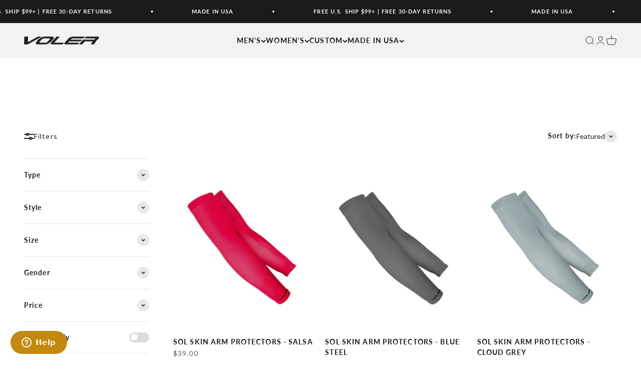

--- FILE ---
content_type: text/html; charset=utf-8
request_url: https://store.voler.com/collections/arm-and-leg-protection
body_size: 50644
content:
<!doctype html>

<html lang="en" dir="ltr">
  <head>
    <script async crossorigin fetchpriority="high" src="/cdn/shopifycloud/importmap-polyfill/es-modules-shim.2.4.0.js"></script>
<script type="application/vnd.locksmith+json" data-locksmith>{"version":"v254","locked":false,"initialized":true,"scope":"collection","access_granted":true,"access_denied":false,"requires_customer":false,"manual_lock":false,"remote_lock":false,"has_timeout":false,"remote_rendered":null,"hide_resource":false,"hide_links_to_resource":false,"transparent":true,"locks":{"all":[],"opened":[]},"keys":[],"keys_signature":"bd119f19de6275afb3f6a2d5cca74ecb4e0235dced33f8b40907833a9abfba4c","state":{"template":"collection","theme":142893383870,"product":null,"collection":"arm-and-leg-protection","page":null,"blog":null,"article":null,"app":null},"now":1768546724,"path":"\/collections\/arm-and-leg-protection","locale_root_url":"\/","canonical_url":"https:\/\/store.voler.com\/collections\/arm-and-leg-protection","customer_id":null,"customer_id_signature":"bd119f19de6275afb3f6a2d5cca74ecb4e0235dced33f8b40907833a9abfba4c","cart":null}</script><script data-locksmith>!function(){undefined;!function(){var s=window.Locksmith={},e=document.querySelector('script[type="application/vnd.locksmith+json"]'),n=e&&e.innerHTML;if(s.state={},s.util={},s.loading=!1,n)try{s.state=JSON.parse(n)}catch(d){}if(document.addEventListener&&document.querySelector){var o,i,a,t=[76,79,67,75,83,77,73,84,72,49,49],c=function(){i=t.slice(0)},l="style",r=function(e){e&&27!==e.keyCode&&"click"!==e.type||(document.removeEventListener("keydown",r),document.removeEventListener("click",r),o&&document.body.removeChild(o),o=null)};c(),document.addEventListener("keyup",function(e){if(e.keyCode===i[0]){if(clearTimeout(a),i.shift(),0<i.length)return void(a=setTimeout(c,1e3));c(),r(),(o=document.createElement("div"))[l].width="50%",o[l].maxWidth="1000px",o[l].height="85%",o[l].border="1px rgba(0, 0, 0, 0.2) solid",o[l].background="rgba(255, 255, 255, 0.99)",o[l].borderRadius="4px",o[l].position="fixed",o[l].top="50%",o[l].left="50%",o[l].transform="translateY(-50%) translateX(-50%)",o[l].boxShadow="0 2px 5px rgba(0, 0, 0, 0.3), 0 0 100vh 100vw rgba(0, 0, 0, 0.5)",o[l].zIndex="2147483645";var t=document.createElement("textarea");t.value=JSON.stringify(JSON.parse(n),null,2),t[l].border="none",t[l].display="block",t[l].boxSizing="border-box",t[l].width="100%",t[l].height="100%",t[l].background="transparent",t[l].padding="22px",t[l].fontFamily="monospace",t[l].fontSize="14px",t[l].color="#333",t[l].resize="none",t[l].outline="none",t.readOnly=!0,o.appendChild(t),document.body.appendChild(o),t.addEventListener("click",function(e){e.stopImmediatePropagation()}),t.select(),document.addEventListener("keydown",r),document.addEventListener("click",r)}})}s.isEmbedded=-1!==window.location.search.indexOf("_ab=0&_fd=0&_sc=1"),s.path=s.state.path||window.location.pathname,s.basePath=s.state.locale_root_url.concat("/apps/locksmith").replace(/^\/\//,"/"),s.reloading=!1,s.util.console=window.console||{log:function(){},error:function(){}},s.util.makeUrl=function(e,t){var n,o=s.basePath+e,i=[],a=s.cache();for(n in a)i.push(n+"="+encodeURIComponent(a[n]));for(n in t)i.push(n+"="+encodeURIComponent(t[n]));return s.state.customer_id&&(i.push("customer_id="+encodeURIComponent(s.state.customer_id)),i.push("customer_id_signature="+encodeURIComponent(s.state.customer_id_signature))),o+=(-1===o.indexOf("?")?"?":"&")+i.join("&")},s._initializeCallbacks=[],s.on=function(e,t){if("initialize"!==e)throw'Locksmith.on() currently only supports the "initialize" event';s._initializeCallbacks.push(t)},s.initializeSession=function(e){if(!s.isEmbedded){var t=!1,n=!0,o=!0;(e=e||{}).silent&&(o=n=!(t=!0)),s.ping({silent:t,spinner:n,reload:o,callback:function(){s._initializeCallbacks.forEach(function(e){e()})}})}},s.cache=function(e){var t={};try{var n=function i(e){return(document.cookie.match("(^|; )"+e+"=([^;]*)")||0)[2]};t=JSON.parse(decodeURIComponent(n("locksmith-params")||"{}"))}catch(d){}if(e){for(var o in e)t[o]=e[o];document.cookie="locksmith-params=; expires=Thu, 01 Jan 1970 00:00:00 GMT; path=/",document.cookie="locksmith-params="+encodeURIComponent(JSON.stringify(t))+"; path=/"}return t},s.cache.cart=s.state.cart,s.cache.cartLastSaved=null,s.params=s.cache(),s.util.reload=function(){s.reloading=!0;try{window.location.href=window.location.href.replace(/#.*/,"")}catch(d){s.util.console.error("Preferred reload method failed",d),window.location.reload()}},s.cache.saveCart=function(e){if(!s.cache.cart||s.cache.cart===s.cache.cartLastSaved)return e?e():null;var t=s.cache.cartLastSaved;s.cache.cartLastSaved=s.cache.cart,fetch("/cart/update.js",{method:"POST",headers:{"Content-Type":"application/json",Accept:"application/json"},body:JSON.stringify({attributes:{locksmith:s.cache.cart}})}).then(function(e){if(!e.ok)throw new Error("Cart update failed: "+e.status);return e.json()}).then(function(){e&&e()})["catch"](function(e){if(s.cache.cartLastSaved=t,!s.reloading)throw e})},s.util.spinnerHTML='<style>body{background:#FFF}@keyframes spin{from{transform:rotate(0deg)}to{transform:rotate(360deg)}}#loading{display:flex;width:100%;height:50vh;color:#777;align-items:center;justify-content:center}#loading .spinner{display:block;animation:spin 600ms linear infinite;position:relative;width:50px;height:50px}#loading .spinner-ring{stroke:currentColor;stroke-dasharray:100%;stroke-width:2px;stroke-linecap:round;fill:none}</style><div id="loading"><div class="spinner"><svg width="100%" height="100%"><svg preserveAspectRatio="xMinYMin"><circle class="spinner-ring" cx="50%" cy="50%" r="45%"></circle></svg></svg></div></div>',s.util.clobberBody=function(e){document.body.innerHTML=e},s.util.clobberDocument=function(e){e.responseText&&(e=e.responseText),document.documentElement&&document.removeChild(document.documentElement);var t=document.open("text/html","replace");t.writeln(e),t.close(),setTimeout(function(){var e=t.querySelector("[autofocus]");e&&e.focus()},100)},s.util.serializeForm=function(e){if(e&&"FORM"===e.nodeName){var t,n,o={};for(t=e.elements.length-1;0<=t;t-=1)if(""!==e.elements[t].name)switch(e.elements[t].nodeName){case"INPUT":switch(e.elements[t].type){default:case"text":case"hidden":case"password":case"button":case"reset":case"submit":o[e.elements[t].name]=e.elements[t].value;break;case"checkbox":case"radio":e.elements[t].checked&&(o[e.elements[t].name]=e.elements[t].value);break;case"file":}break;case"TEXTAREA":o[e.elements[t].name]=e.elements[t].value;break;case"SELECT":switch(e.elements[t].type){case"select-one":o[e.elements[t].name]=e.elements[t].value;break;case"select-multiple":for(n=e.elements[t].options.length-1;0<=n;n-=1)e.elements[t].options[n].selected&&(o[e.elements[t].name]=e.elements[t].options[n].value)}break;case"BUTTON":switch(e.elements[t].type){case"reset":case"submit":case"button":o[e.elements[t].name]=e.elements[t].value}}return o}},s.util.on=function(e,a,s,t){t=t||document;var c="locksmith-"+e+a,n=function(e){var t=e.target,n=e.target.parentElement,o=t&&t.className&&(t.className.baseVal||t.className)||"",i=n&&n.className&&(n.className.baseVal||n.className)||"";("string"==typeof o&&-1!==o.split(/\s+/).indexOf(a)||"string"==typeof i&&-1!==i.split(/\s+/).indexOf(a))&&!e[c]&&(e[c]=!0,s(e))};t.attachEvent?t.attachEvent(e,n):t.addEventListener(e,n,!1)},s.util.enableActions=function(e){s.util.on("click","locksmith-action",function(e){e.preventDefault();var t=e.target;t.dataset.confirmWith&&!confirm(t.dataset.confirmWith)||(t.disabled=!0,t.innerText=t.dataset.disableWith,s.post("/action",t.dataset.locksmithParams,{spinner:!1,type:"text",success:function(e){(e=JSON.parse(e.responseText)).message&&alert(e.message),s.util.reload()}}))},e)},s.util.inject=function(e,t){var n=["data","locksmith","append"];if(-1!==t.indexOf(n.join("-"))){var o=document.createElement("div");o.innerHTML=t,e.appendChild(o)}else e.innerHTML=t;var i,a,s=e.querySelectorAll("script");for(a=0;a<s.length;++a){i=s[a];var c=document.createElement("script");if(i.type&&(c.type=i.type),i.src)c.src=i.src;else{var l=document.createTextNode(i.innerHTML);c.appendChild(l)}e.appendChild(c)}var r=e.querySelector("[autofocus]");r&&r.focus()},s.post=function(e,t,n){!1!==(n=n||{}).spinner&&s.util.clobberBody(s.util.spinnerHTML);var o={};n.container===document?(o.layout=1,n.success=function(e){s.util.clobberDocument(e)}):n.container&&(o.layout=0,n.success=function(e){var t=document.getElementById(n.container);s.util.inject(t,e),t.id===t.firstChild.id&&t.parentElement.replaceChild(t.firstChild,t)}),n.form_type&&(t.form_type=n.form_type),n.include_layout_classes!==undefined&&(t.include_layout_classes=n.include_layout_classes),n.lock_id!==undefined&&(t.lock_id=n.lock_id),s.loading=!0;var i=s.util.makeUrl(e,o),a="json"===n.type||"text"===n.type;fetch(i,{method:"POST",headers:{"Content-Type":"application/json",Accept:a?"application/json":"text/html"},body:JSON.stringify(t)}).then(function(e){if(!e.ok)throw new Error("Request failed: "+e.status);return e.text()}).then(function(e){var t=n.success||s.util.clobberDocument;t(a?{responseText:e}:e)})["catch"](function(e){if(!s.reloading)if("dashboard.weglot.com"!==window.location.host){if(!n.silent)throw alert("Something went wrong! Please refresh and try again."),e;console.error(e)}else console.error(e)})["finally"](function(){s.loading=!1})},s.postResource=function(e,t){e.path=s.path,e.search=window.location.search,e.state=s.state,e.passcode&&(e.passcode=e.passcode.trim()),e.email&&(e.email=e.email.trim()),e.state.cart=s.cache.cart,e.locksmith_json=s.jsonTag,e.locksmith_json_signature=s.jsonTagSignature,s.post("/resource",e,t)},s.ping=function(e){if(!s.isEmbedded){e=e||{};s.post("/ping",{path:s.path,search:window.location.search,state:s.state},{spinner:!!e.spinner,silent:"undefined"==typeof e.silent||e.silent,type:"text",success:function(e){e&&e.responseText?(e=JSON.parse(e.responseText)).messages&&0<e.messages.length&&s.showMessages(e.messages):console.error("[Locksmith] Invalid result in ping callback:",e)}})}},s.timeoutMonitor=function(){var e=s.cache.cart;s.ping({callback:function(){e!==s.cache.cart||setTimeout(function(){s.timeoutMonitor()},6e4)}})},s.showMessages=function(e){var t=document.createElement("div");t.style.position="fixed",t.style.left=0,t.style.right=0,t.style.bottom="-50px",t.style.opacity=0,t.style.background="#191919",t.style.color="#ddd",t.style.transition="bottom 0.2s, opacity 0.2s",t.style.zIndex=999999,t.innerHTML="        <style>          .locksmith-ab .locksmith-b { display: none; }          .locksmith-ab.toggled .locksmith-b { display: flex; }          .locksmith-ab.toggled .locksmith-a { display: none; }          .locksmith-flex { display: flex; flex-wrap: wrap; justify-content: space-between; align-items: center; padding: 10px 20px; }          .locksmith-message + .locksmith-message { border-top: 1px #555 solid; }          .locksmith-message a { color: inherit; font-weight: bold; }          .locksmith-message a:hover { color: inherit; opacity: 0.8; }          a.locksmith-ab-toggle { font-weight: inherit; text-decoration: underline; }          .locksmith-text { flex-grow: 1; }          .locksmith-cta { flex-grow: 0; text-align: right; }          .locksmith-cta button { transform: scale(0.8); transform-origin: left; }          .locksmith-cta > * { display: block; }          .locksmith-cta > * + * { margin-top: 10px; }          .locksmith-message a.locksmith-close { flex-grow: 0; text-decoration: none; margin-left: 15px; font-size: 30px; font-family: monospace; display: block; padding: 2px 10px; }                    @media screen and (max-width: 600px) {            .locksmith-wide-only { display: none !important; }            .locksmith-flex { padding: 0 15px; }            .locksmith-flex > * { margin-top: 5px; margin-bottom: 5px; }            .locksmith-cta { text-align: left; }          }                    @media screen and (min-width: 601px) {            .locksmith-narrow-only { display: none !important; }          }        </style>      "+e.map(function(e){return'<div class="locksmith-message">'+e+"</div>"}).join(""),document.body.appendChild(t),document.body.style.position="relative",document.body.parentElement.style.paddingBottom=t.offsetHeight+"px",setTimeout(function(){t.style.bottom=0,t.style.opacity=1},50),s.util.on("click","locksmith-ab-toggle",function(e){e.preventDefault();for(var t=e.target.parentElement;-1===t.className.split(" ").indexOf("locksmith-ab");)t=t.parentElement;-1!==t.className.split(" ").indexOf("toggled")?t.className=t.className.replace("toggled",""):t.className=t.className+" toggled"}),s.util.enableActions(t)}}()}();</script>
      <script data-locksmith>Locksmith.cache.cart=null</script>

  <script data-locksmith>Locksmith.jsonTag="{\"version\":\"v254\",\"locked\":false,\"initialized\":true,\"scope\":\"collection\",\"access_granted\":true,\"access_denied\":false,\"requires_customer\":false,\"manual_lock\":false,\"remote_lock\":false,\"has_timeout\":false,\"remote_rendered\":null,\"hide_resource\":false,\"hide_links_to_resource\":false,\"transparent\":true,\"locks\":{\"all\":[],\"opened\":[]},\"keys\":[],\"keys_signature\":\"bd119f19de6275afb3f6a2d5cca74ecb4e0235dced33f8b40907833a9abfba4c\",\"state\":{\"template\":\"collection\",\"theme\":142893383870,\"product\":null,\"collection\":\"arm-and-leg-protection\",\"page\":null,\"blog\":null,\"article\":null,\"app\":null},\"now\":1768546724,\"path\":\"\\\/collections\\\/arm-and-leg-protection\",\"locale_root_url\":\"\\\/\",\"canonical_url\":\"https:\\\/\\\/store.voler.com\\\/collections\\\/arm-and-leg-protection\",\"customer_id\":null,\"customer_id_signature\":\"bd119f19de6275afb3f6a2d5cca74ecb4e0235dced33f8b40907833a9abfba4c\",\"cart\":null}";Locksmith.jsonTagSignature="15c66896a1e9b7ea773d2531203a2e15f8336f566286d5a919408f3d5e752455"</script>
    <meta charset="utf-8">
    <meta name="viewport" content="width=device-width, initial-scale=1.0, height=device-height, minimum-scale=1.0, maximum-scale=1.0">
    <meta name="theme-color" content="#f2f2f2">

    <title>Arm and Leg Protection</title><link rel="canonical" href="https://store.voler.com/collections/arm-and-leg-protection"><link rel="shortcut icon" href="//store.voler.com/cdn/shop/files/Favicon_Logo_96x96_840bad60-0230-4415-bad6-92a970bd0fbb.png?v=1699387194&width=96">
      <link rel="apple-touch-icon" href="//store.voler.com/cdn/shop/files/Favicon_Logo_96x96_840bad60-0230-4415-bad6-92a970bd0fbb.png?v=1699387194&width=180"><link rel="preconnect" href="https://cdn.shopify.com">
    <link rel="preconnect" href="https://fonts.shopifycdn.com" crossorigin>
    <link rel="dns-prefetch" href="https://productreviews.shopifycdn.com"><link rel="preload" href="//store.voler.com/cdn/fonts/lato/lato_n9.6b37f725167d36932c6742a5a697fd238a2d2552.woff2" as="font" type="font/woff2" crossorigin><link rel="preload" href="//store.voler.com/cdn/fonts/lato/lato_n4.c3b93d431f0091c8be23185e15c9d1fee1e971c5.woff2" as="font" type="font/woff2" crossorigin><meta property="og:type" content="website">
<meta property="og:title" content="Arm and Leg Protection">
<meta property="og:image" content="http://store.voler.com/cdn/shop/collections/2022.09.22-2x1-AlecGun3_30a9651f-5d95-4356-819f-c034eafa6c1c-879079.jpg?v=1748535998&width=2048">
<meta property="og:image:secure_url" content="https://store.voler.com/cdn/shop/collections/2022.09.22-2x1-AlecGun3_30a9651f-5d95-4356-819f-c034eafa6c1c-879079.jpg?v=1748535998&width=2048">
<meta property="og:image:width" content="2048">
  <meta property="og:image:height" content="1024"><meta property="og:url" content="https://store.voler.com/collections/arm-and-leg-protection">
<meta property="og:site_name" content="Voler"><meta name="twitter:card" content="summary"><meta name="twitter:title" content="Arm and Leg Protection">
<meta name="twitter:description" content="">
<meta name="twitter:image" content="https://store.voler.com/cdn/shop/collections/2022.09.22-2x1-AlecGun3_30a9651f-5d95-4356-819f-c034eafa6c1c-879079.jpg?crop=center&height=1200&v=1748535998&width=1200">
<meta name="twitter:image:alt" content="Arm and Leg Protection - Voler"><script type="application/ld+json">
  {
    "@context": "https://schema.org",
    "@type": "BreadcrumbList",
    "itemListElement": [{
        "@type": "ListItem",
        "position": 1,
        "name": "Home",
        "item": "https://store.voler.com"
      },{
            "@type": "ListItem",
            "position": 2,
            "name": "Arm and Leg Protection",
            "item": "https://store.voler.com/collections/arm-and-leg-protection"
          }]
  }
</script><style>/* Typography (heading) */
  @font-face {
  font-family: Lato;
  font-weight: 900;
  font-style: normal;
  font-display: fallback;
  src: url("//store.voler.com/cdn/fonts/lato/lato_n9.6b37f725167d36932c6742a5a697fd238a2d2552.woff2") format("woff2"),
       url("//store.voler.com/cdn/fonts/lato/lato_n9.1cafbd384242b7df7c9ef4584ba41746d006e6bb.woff") format("woff");
}

@font-face {
  font-family: Lato;
  font-weight: 900;
  font-style: italic;
  font-display: fallback;
  src: url("//store.voler.com/cdn/fonts/lato/lato_i9.81fefe39825210091b52da4fd46ce2285adf73ed.woff2") format("woff2"),
       url("//store.voler.com/cdn/fonts/lato/lato_i9.98de207fbcee2a48648720d568be3014a7d07fa5.woff") format("woff");
}

/* Typography (body) */
  @font-face {
  font-family: Lato;
  font-weight: 400;
  font-style: normal;
  font-display: fallback;
  src: url("//store.voler.com/cdn/fonts/lato/lato_n4.c3b93d431f0091c8be23185e15c9d1fee1e971c5.woff2") format("woff2"),
       url("//store.voler.com/cdn/fonts/lato/lato_n4.d5c00c781efb195594fd2fd4ad04f7882949e327.woff") format("woff");
}

@font-face {
  font-family: Lato;
  font-weight: 400;
  font-style: italic;
  font-display: fallback;
  src: url("//store.voler.com/cdn/fonts/lato/lato_i4.09c847adc47c2fefc3368f2e241a3712168bc4b6.woff2") format("woff2"),
       url("//store.voler.com/cdn/fonts/lato/lato_i4.3c7d9eb6c1b0a2bf62d892c3ee4582b016d0f30c.woff") format("woff");
}

@font-face {
  font-family: Lato;
  font-weight: 700;
  font-style: normal;
  font-display: fallback;
  src: url("//store.voler.com/cdn/fonts/lato/lato_n7.900f219bc7337bc57a7a2151983f0a4a4d9d5dcf.woff2") format("woff2"),
       url("//store.voler.com/cdn/fonts/lato/lato_n7.a55c60751adcc35be7c4f8a0313f9698598612ee.woff") format("woff");
}

@font-face {
  font-family: Lato;
  font-weight: 700;
  font-style: italic;
  font-display: fallback;
  src: url("//store.voler.com/cdn/fonts/lato/lato_i7.16ba75868b37083a879b8dd9f2be44e067dfbf92.woff2") format("woff2"),
       url("//store.voler.com/cdn/fonts/lato/lato_i7.4c07c2b3b7e64ab516aa2f2081d2bb0366b9dce8.woff") format("woff");
}

:root {
    /**
     * ---------------------------------------------------------------------
     * SPACING VARIABLES
     *
     * We are using a spacing inspired from frameworks like Tailwind CSS.
     * ---------------------------------------------------------------------
     */
    --spacing-0-5: 0.125rem; /* 2px */
    --spacing-1: 0.25rem; /* 4px */
    --spacing-1-5: 0.375rem; /* 6px */
    --spacing-2: 0.5rem; /* 8px */
    --spacing-2-5: 0.625rem; /* 10px */
    --spacing-3: 0.75rem; /* 12px */
    --spacing-3-5: 0.875rem; /* 14px */
    --spacing-4: 1rem; /* 16px */
    --spacing-4-5: 1.125rem; /* 18px */
    --spacing-5: 1.25rem; /* 20px */
    --spacing-5-5: 1.375rem; /* 22px */
    --spacing-6: 1.5rem; /* 24px */
    --spacing-6-5: 1.625rem; /* 26px */
    --spacing-7: 1.75rem; /* 28px */
    --spacing-7-5: 1.875rem; /* 30px */
    --spacing-8: 2rem; /* 32px */
    --spacing-8-5: 2.125rem; /* 34px */
    --spacing-9: 2.25rem; /* 36px */
    --spacing-9-5: 2.375rem; /* 38px */
    --spacing-10: 2.5rem; /* 40px */
    --spacing-11: 2.75rem; /* 44px */
    --spacing-12: 3rem; /* 48px */
    --spacing-14: 3.5rem; /* 56px */
    --spacing-16: 4rem; /* 64px */
    --spacing-18: 4.5rem; /* 72px */
    --spacing-20: 5rem; /* 80px */
    --spacing-24: 6rem; /* 96px */
    --spacing-28: 7rem; /* 112px */
    --spacing-32: 8rem; /* 128px */
    --spacing-36: 9rem; /* 144px */
    --spacing-40: 10rem; /* 160px */
    --spacing-44: 11rem; /* 176px */
    --spacing-48: 12rem; /* 192px */
    --spacing-52: 13rem; /* 208px */
    --spacing-56: 14rem; /* 224px */
    --spacing-60: 15rem; /* 240px */
    --spacing-64: 16rem; /* 256px */
    --spacing-72: 18rem; /* 288px */
    --spacing-80: 20rem; /* 320px */
    --spacing-96: 24rem; /* 384px */

    /* Container */
    --container-max-width: 1400px;
    --container-narrow-max-width: 1150px;
    --container-gutter: var(--spacing-5);
    --section-outer-spacing-block: var(--spacing-12);
    --section-inner-max-spacing-block: var(--spacing-10);
    --section-inner-spacing-inline: var(--container-gutter);
    --section-stack-spacing-block: var(--spacing-8);

    /* Grid gutter */
    --grid-gutter: var(--spacing-5);

    /* Product list settings */
    --product-list-row-gap: var(--spacing-8);
    --product-list-column-gap: var(--grid-gutter);

    /* Form settings */
    --input-gap: var(--spacing-2);
    --input-height: 2.625rem;
    --input-padding-inline: var(--spacing-4);

    /* Other sizes */
    --sticky-area-height: calc(var(--sticky-announcement-bar-enabled, 0) * var(--announcement-bar-height, 0px) + var(--sticky-header-enabled, 0) * var(--header-height, 0px));

    /* RTL support */
    --transform-logical-flip: 1;
    --transform-origin-start: left;
    --transform-origin-end: right;

    /**
     * ---------------------------------------------------------------------
     * TYPOGRAPHY
     * ---------------------------------------------------------------------
     */

    /* Font properties */
    --heading-font-family: Lato, sans-serif;
    --heading-font-weight: 900;
    --heading-font-style: normal;
    --heading-text-transform: uppercase;
    --heading-letter-spacing: 0.05em;
    --text-font-family: Lato, sans-serif;
    --text-font-weight: 400;
    --text-font-style: normal;
    --text-letter-spacing: 0.08em;

    /* Font sizes */
    --text-h0: 2.5rem;
    --text-h1: 1.75rem;
    --text-h2: 1.5rem;
    --text-h3: 1.375rem;
    --text-h4: 1.125rem;
    --text-h5: 1.125rem;
    --text-h6: 1rem;
    --text-xs: 0.625rem;
    --text-sm: 0.6875rem;
    --text-base: 0.75rem;
    --text-lg: 1.0rem;

    /**
     * ---------------------------------------------------------------------
     * COLORS
     * ---------------------------------------------------------------------
     */

    /* Color settings */--accent: 0 0 0;
    --text-primary: 26 26 26;
    --background-primary: 255 255 255;
    --dialog-background: 255 255 255;
    --border-color: var(--text-color, var(--text-primary)) / 0.12;

    /* Button colors */
    --button-background-primary: 0 0 0;
    --button-text-primary: 255 255 255;
    --button-background-secondary: 0 0 0;
    --button-text-secondary: 255 255 255;

    /* Status colors */
    --success-background: 228 228 228;
    --success-text: 26 26 26;
    --warning-background: 228 228 228;
    --warning-text: 26 26 26;
    --error-background: 228 228 228;
    --error-text: 26 26 26;

    /* Product colors */
    --on-sale-text: 248 58 58;
    --on-sale-badge-background: 248 58 58;
    --on-sale-badge-text: 255 255 255;
    --sold-out-badge-background: 0 0 0;
    --sold-out-badge-text: 255 255 255;
    --primary-badge-background: 26 26 26;
    --primary-badge-text: 255 255 255;
    --star-color: 0 163 65;
    --product-card-background: 255 255 255;
    --product-card-text: 26 26 26;

    /* Header colors */
    --header-background: 242 242 242;
    --header-text: 26 26 26;

    /* Footer colors */
    --footer-background: 242 242 242;
    --footer-text: 26 26 26;

    /* Rounded variables (used for border radius) */
    --rounded-xs: 0.25rem;
    --rounded-sm: 0.1875rem;
    --rounded: 0.375rem;
    --rounded-lg: 0.75rem;
    --rounded-full: 9999px;

    --rounded-button: 0.25rem;
    --rounded-input: 0.25rem;

    /* Box shadow */
    --shadow-sm: 0 2px 8px rgb(var(--text-primary) / 0.1);
    --shadow: 0 5px 15px rgb(var(--text-primary) / 0.1);
    --shadow-md: 0 5px 30px rgb(var(--text-primary) / 0.1);
    --shadow-block: 0px 4px 15px rgb(var(--text-primary) / 0.1);

    /**
     * ---------------------------------------------------------------------
     * OTHER
     * ---------------------------------------------------------------------
     */

    --stagger-products-reveal-opacity: 0;
    --cursor-close-svg-url: url(//store.voler.com/cdn/shop/t/38/assets/cursor-close.svg?v=147174565022153725511738706142);
    --cursor-zoom-in-svg-url: url(//store.voler.com/cdn/shop/t/38/assets/cursor-zoom-in.svg?v=154953035094101115921738706142);
    --cursor-zoom-out-svg-url: url(//store.voler.com/cdn/shop/t/38/assets/cursor-zoom-out.svg?v=16155520337305705181738706142);
    --checkmark-svg-url: url(//store.voler.com/cdn/shop/t/38/assets/checkmark.svg?v=77552481021870063511738706142);
  }

  [dir="rtl"]:root {
    /* RTL support */
    --transform-logical-flip: -1;
    --transform-origin-start: right;
    --transform-origin-end: left;
  }

  @media screen and (min-width: 700px) {
    :root {
      /* Typography (font size) */
      --text-h0: 3.25rem;
      --text-h1: 2.25rem;
      --text-h2: 1.75rem;
      --text-h3: 1.625rem;
      --text-h4: 1.25rem;
      --text-h5: 1.25rem;
      --text-h6: 1.125rem;

      --text-xs: 0.6875rem;
      --text-sm: 0.75rem;
      --text-base: 0.875rem;
      --text-lg: 1.125rem;

      /* Spacing */
      --container-gutter: 2rem;
      --section-outer-spacing-block: var(--spacing-16);
      --section-inner-max-spacing-block: var(--spacing-12);
      --section-inner-spacing-inline: var(--spacing-12);
      --section-stack-spacing-block: var(--spacing-12);

      /* Grid gutter */
      --grid-gutter: var(--spacing-6);

      /* Product list settings */
      --product-list-row-gap: var(--spacing-12);

      /* Form settings */
      --input-gap: 1rem;
      --input-height: 3.125rem;
      --input-padding-inline: var(--spacing-5);
    }
  }

  @media screen and (min-width: 1000px) {
    :root {
      /* Spacing settings */
      --container-gutter: var(--spacing-12);
      --section-outer-spacing-block: var(--spacing-18);
      --section-inner-max-spacing-block: var(--spacing-16);
      --section-inner-spacing-inline: var(--spacing-16);
      --section-stack-spacing-block: var(--spacing-12);
    }
  }

  @media screen and (min-width: 1150px) {
    :root {
      /* Spacing settings */
      --container-gutter: var(--spacing-12);
      --section-outer-spacing-block: var(--spacing-20);
      --section-inner-max-spacing-block: var(--spacing-16);
      --section-inner-spacing-inline: var(--spacing-16);
      --section-stack-spacing-block: var(--spacing-12);
    }
  }

  @media screen and (min-width: 1400px) {
    :root {
      /* Typography (font size) */
      --text-h0: 4rem;
      --text-h1: 3rem;
      --text-h2: 2.5rem;
      --text-h3: 1.75rem;
      --text-h4: 1.5rem;
      --text-h5: 1.25rem;
      --text-h6: 1.25rem;

      --section-outer-spacing-block: var(--spacing-24);
      --section-inner-max-spacing-block: var(--spacing-18);
      --section-inner-spacing-inline: var(--spacing-18);
    }
  }

  @media screen and (min-width: 1600px) {
    :root {
      --section-outer-spacing-block: var(--spacing-24);
      --section-inner-max-spacing-block: var(--spacing-20);
      --section-inner-spacing-inline: var(--spacing-20);
    }
  }

  /**
   * ---------------------------------------------------------------------
   * LIQUID DEPENDANT CSS
   *
   * Our main CSS is Liquid free, but some very specific features depend on
   * theme settings, so we have them here
   * ---------------------------------------------------------------------
   */@media screen and (pointer: fine) {
        .button:not([disabled]):hover, .btn:not([disabled]):hover, .shopify-payment-button__button--unbranded:not([disabled]):hover {
          --button-background-opacity: 0.85;
        }

        .button--subdued:not([disabled]):hover {
          --button-background: var(--text-color) / .05 !important;
        }
      }</style><script>
  // This allows to expose several variables to the global scope, to be used in scripts
  window.themeVariables = {
    settings: {
      showPageTransition: null,
      staggerProductsApparition: true,
      reduceDrawerAnimation: false,
      reduceMenuAnimation: false,
      headingApparition: "split_fade",
      pageType: "collection",
      moneyFormat: "${{amount}}",
      moneyWithCurrencyFormat: "${{amount}} USD",
      currencyCodeEnabled: false,
      cartType: "drawer",
      showDiscount: true,
      discountMode: "percentage",
      pageBackground: "#ffffff",
      textColor: "#1a1a1a"
    },

    strings: {
      accessibilityClose: "Close",
      accessibilityNext: "Next",
      accessibilityPrevious: "Previous",
      closeGallery: "Close gallery",
      zoomGallery: "Zoom",
      errorGallery: "Image cannot be loaded",
      searchNoResults: "No results could be found.",
      addOrderNote: "Add order note",
      editOrderNote: "Edit order note",
      shippingEstimatorNoResults: "Sorry, we do not ship to your address.",
      shippingEstimatorOneResult: "There is one shipping rate for your address:",
      shippingEstimatorMultipleResults: "There are several shipping rates for your address:",
      shippingEstimatorError: "One or more error occurred while retrieving shipping rates:"
    },

    breakpoints: {
      'sm': 'screen and (min-width: 700px)',
      'md': 'screen and (min-width: 1000px)',
      'lg': 'screen and (min-width: 1150px)',
      'xl': 'screen and (min-width: 1400px)',

      'sm-max': 'screen and (max-width: 699px)',
      'md-max': 'screen and (max-width: 999px)',
      'lg-max': 'screen and (max-width: 1149px)',
      'xl-max': 'screen and (max-width: 1399px)'
    }
  };

  // For detecting native share
  document.documentElement.classList.add(`native-share--${navigator.share ? 'enabled' : 'disabled'}`);</script><script>
      if (!(HTMLScriptElement.supports && HTMLScriptElement.supports('importmap'))) {
        const importMapPolyfill = document.createElement('script');
        importMapPolyfill.async = true;
        importMapPolyfill.src = "//store.voler.com/cdn/shop/t/38/assets/es-module-shims.min.js?v=98603786603752121101738706111";

        document.head.appendChild(importMapPolyfill);
      }
    </script>

    <script type="importmap">{
        "imports": {
          "vendor": "//store.voler.com/cdn/shop/t/38/assets/vendor.min.js?v=37127808935879722241738706111",
          "theme": "//store.voler.com/cdn/shop/t/38/assets/theme.js?v=128956762339662581861739487821",
          "photoswipe": "//store.voler.com/cdn/shop/t/38/assets/photoswipe.min.js?v=13374349288281597431738706111"
        }
      }
    </script>

    <script type="module" src="//store.voler.com/cdn/shop/t/38/assets/vendor.min.js?v=37127808935879722241738706111"></script>
    <script type="module" src="//store.voler.com/cdn/shop/t/38/assets/theme.js?v=128956762339662581861739487821"></script><script>window.performance && window.performance.mark && window.performance.mark('shopify.content_for_header.start');</script><meta name="google-site-verification" content="5NOq5PayI8Lho1nzcj18rFWJTUgVTtm0LDjxuH5H1TM">
<meta name="facebook-domain-verification" content="dgy3cn24edfr8jz04m6mdqbjclparj">
<meta id="shopify-digital-wallet" name="shopify-digital-wallet" content="/52703166654/digital_wallets/dialog">
<meta name="shopify-checkout-api-token" content="e58ed36bfad216ca31ee92a437fee625">
<link rel="alternate" type="application/atom+xml" title="Feed" href="/collections/arm-and-leg-protection.atom" />
<link rel="alternate" type="application/json+oembed" href="https://store.voler.com/collections/arm-and-leg-protection.oembed">
<script async="async" src="/checkouts/internal/preloads.js?locale=en-US"></script>
<link rel="preconnect" href="https://shop.app" crossorigin="anonymous">
<script async="async" src="https://shop.app/checkouts/internal/preloads.js?locale=en-US&shop_id=52703166654" crossorigin="anonymous"></script>
<script id="apple-pay-shop-capabilities" type="application/json">{"shopId":52703166654,"countryCode":"US","currencyCode":"USD","merchantCapabilities":["supports3DS"],"merchantId":"gid:\/\/shopify\/Shop\/52703166654","merchantName":"Voler","requiredBillingContactFields":["postalAddress","email"],"requiredShippingContactFields":["postalAddress","email"],"shippingType":"shipping","supportedNetworks":["visa","masterCard","amex","discover","elo","jcb"],"total":{"type":"pending","label":"Voler","amount":"1.00"},"shopifyPaymentsEnabled":true,"supportsSubscriptions":true}</script>
<script id="shopify-features" type="application/json">{"accessToken":"e58ed36bfad216ca31ee92a437fee625","betas":["rich-media-storefront-analytics"],"domain":"store.voler.com","predictiveSearch":true,"shopId":52703166654,"locale":"en"}</script>
<script>var Shopify = Shopify || {};
Shopify.shop = "volerapparel.myshopify.com";
Shopify.locale = "en";
Shopify.currency = {"active":"USD","rate":"1.0"};
Shopify.country = "US";
Shopify.theme = {"name":"[LIVE](2025.02.06) ADA + 6.5 Upgrade ","id":142893383870,"schema_name":"Impact","schema_version":"6.5.0","theme_store_id":1190,"role":"main"};
Shopify.theme.handle = "null";
Shopify.theme.style = {"id":null,"handle":null};
Shopify.cdnHost = "store.voler.com/cdn";
Shopify.routes = Shopify.routes || {};
Shopify.routes.root = "/";</script>
<script type="module">!function(o){(o.Shopify=o.Shopify||{}).modules=!0}(window);</script>
<script>!function(o){function n(){var o=[];function n(){o.push(Array.prototype.slice.apply(arguments))}return n.q=o,n}var t=o.Shopify=o.Shopify||{};t.loadFeatures=n(),t.autoloadFeatures=n()}(window);</script>
<script>
  window.ShopifyPay = window.ShopifyPay || {};
  window.ShopifyPay.apiHost = "shop.app\/pay";
  window.ShopifyPay.redirectState = null;
</script>
<script id="shop-js-analytics" type="application/json">{"pageType":"collection"}</script>
<script defer="defer" async type="module" src="//store.voler.com/cdn/shopifycloud/shop-js/modules/v2/client.init-shop-cart-sync_IZsNAliE.en.esm.js"></script>
<script defer="defer" async type="module" src="//store.voler.com/cdn/shopifycloud/shop-js/modules/v2/chunk.common_0OUaOowp.esm.js"></script>
<script type="module">
  await import("//store.voler.com/cdn/shopifycloud/shop-js/modules/v2/client.init-shop-cart-sync_IZsNAliE.en.esm.js");
await import("//store.voler.com/cdn/shopifycloud/shop-js/modules/v2/chunk.common_0OUaOowp.esm.js");

  window.Shopify.SignInWithShop?.initShopCartSync?.({"fedCMEnabled":true,"windoidEnabled":true});

</script>
<script>
  window.Shopify = window.Shopify || {};
  if (!window.Shopify.featureAssets) window.Shopify.featureAssets = {};
  window.Shopify.featureAssets['shop-js'] = {"shop-cart-sync":["modules/v2/client.shop-cart-sync_DLOhI_0X.en.esm.js","modules/v2/chunk.common_0OUaOowp.esm.js"],"init-fed-cm":["modules/v2/client.init-fed-cm_C6YtU0w6.en.esm.js","modules/v2/chunk.common_0OUaOowp.esm.js"],"shop-button":["modules/v2/client.shop-button_BCMx7GTG.en.esm.js","modules/v2/chunk.common_0OUaOowp.esm.js"],"shop-cash-offers":["modules/v2/client.shop-cash-offers_BT26qb5j.en.esm.js","modules/v2/chunk.common_0OUaOowp.esm.js","modules/v2/chunk.modal_CGo_dVj3.esm.js"],"init-windoid":["modules/v2/client.init-windoid_B9PkRMql.en.esm.js","modules/v2/chunk.common_0OUaOowp.esm.js"],"init-shop-email-lookup-coordinator":["modules/v2/client.init-shop-email-lookup-coordinator_DZkqjsbU.en.esm.js","modules/v2/chunk.common_0OUaOowp.esm.js"],"shop-toast-manager":["modules/v2/client.shop-toast-manager_Di2EnuM7.en.esm.js","modules/v2/chunk.common_0OUaOowp.esm.js"],"shop-login-button":["modules/v2/client.shop-login-button_BtqW_SIO.en.esm.js","modules/v2/chunk.common_0OUaOowp.esm.js","modules/v2/chunk.modal_CGo_dVj3.esm.js"],"avatar":["modules/v2/client.avatar_BTnouDA3.en.esm.js"],"pay-button":["modules/v2/client.pay-button_CWa-C9R1.en.esm.js","modules/v2/chunk.common_0OUaOowp.esm.js"],"init-shop-cart-sync":["modules/v2/client.init-shop-cart-sync_IZsNAliE.en.esm.js","modules/v2/chunk.common_0OUaOowp.esm.js"],"init-customer-accounts":["modules/v2/client.init-customer-accounts_DenGwJTU.en.esm.js","modules/v2/client.shop-login-button_BtqW_SIO.en.esm.js","modules/v2/chunk.common_0OUaOowp.esm.js","modules/v2/chunk.modal_CGo_dVj3.esm.js"],"init-shop-for-new-customer-accounts":["modules/v2/client.init-shop-for-new-customer-accounts_JdHXxpS9.en.esm.js","modules/v2/client.shop-login-button_BtqW_SIO.en.esm.js","modules/v2/chunk.common_0OUaOowp.esm.js","modules/v2/chunk.modal_CGo_dVj3.esm.js"],"init-customer-accounts-sign-up":["modules/v2/client.init-customer-accounts-sign-up_D6__K_p8.en.esm.js","modules/v2/client.shop-login-button_BtqW_SIO.en.esm.js","modules/v2/chunk.common_0OUaOowp.esm.js","modules/v2/chunk.modal_CGo_dVj3.esm.js"],"checkout-modal":["modules/v2/client.checkout-modal_C_ZQDY6s.en.esm.js","modules/v2/chunk.common_0OUaOowp.esm.js","modules/v2/chunk.modal_CGo_dVj3.esm.js"],"shop-follow-button":["modules/v2/client.shop-follow-button_XetIsj8l.en.esm.js","modules/v2/chunk.common_0OUaOowp.esm.js","modules/v2/chunk.modal_CGo_dVj3.esm.js"],"lead-capture":["modules/v2/client.lead-capture_DvA72MRN.en.esm.js","modules/v2/chunk.common_0OUaOowp.esm.js","modules/v2/chunk.modal_CGo_dVj3.esm.js"],"shop-login":["modules/v2/client.shop-login_ClXNxyh6.en.esm.js","modules/v2/chunk.common_0OUaOowp.esm.js","modules/v2/chunk.modal_CGo_dVj3.esm.js"],"payment-terms":["modules/v2/client.payment-terms_CNlwjfZz.en.esm.js","modules/v2/chunk.common_0OUaOowp.esm.js","modules/v2/chunk.modal_CGo_dVj3.esm.js"]};
</script>
<script>(function() {
  var isLoaded = false;
  function asyncLoad() {
    if (isLoaded) return;
    isLoaded = true;
    var urls = ["https:\/\/id-shop.govx.com\/app\/volerapparel.myshopify.com\/govx.js?shop=volerapparel.myshopify.com","\/\/cdn.shopify.com\/proxy\/c71cda49772ab2bbd2b068d64af180628cb313021dc2c10de07a4097ec62ae8d\/api.kimonix.com\/kimonix_void_script.js?shop=volerapparel.myshopify.com\u0026sp-cache-control=cHVibGljLCBtYXgtYWdlPTkwMA"];
    for (var i = 0; i < urls.length; i++) {
      var s = document.createElement('script');
      s.type = 'text/javascript';
      s.async = true;
      s.src = urls[i];
      var x = document.getElementsByTagName('script')[0];
      x.parentNode.insertBefore(s, x);
    }
  };
  if(window.attachEvent) {
    window.attachEvent('onload', asyncLoad);
  } else {
    window.addEventListener('load', asyncLoad, false);
  }
})();</script>
<script id="__st">var __st={"a":52703166654,"offset":-28800,"reqid":"4b3317c1-4423-445c-8cca-47b762c10ef5-1768546724","pageurl":"store.voler.com\/collections\/arm-and-leg-protection","u":"66ed0cdef242","p":"collection","rtyp":"collection","rid":265417457854};</script>
<script>window.ShopifyPaypalV4VisibilityTracking = true;</script>
<script id="form-persister">!function(){'use strict';const t='contact',e='new_comment',n=[[t,t],['blogs',e],['comments',e],[t,'customer']],o='password',r='form_key',c=['recaptcha-v3-token','g-recaptcha-response','h-captcha-response',o],s=()=>{try{return window.sessionStorage}catch{return}},i='__shopify_v',u=t=>t.elements[r],a=function(){const t=[...n].map((([t,e])=>`form[action*='/${t}']:not([data-nocaptcha='true']) input[name='form_type'][value='${e}']`)).join(',');var e;return e=t,()=>e?[...document.querySelectorAll(e)].map((t=>t.form)):[]}();function m(t){const e=u(t);a().includes(t)&&(!e||!e.value)&&function(t){try{if(!s())return;!function(t){const e=s();if(!e)return;const n=u(t);if(!n)return;const o=n.value;o&&e.removeItem(o)}(t);const e=Array.from(Array(32),(()=>Math.random().toString(36)[2])).join('');!function(t,e){u(t)||t.append(Object.assign(document.createElement('input'),{type:'hidden',name:r})),t.elements[r].value=e}(t,e),function(t,e){const n=s();if(!n)return;const r=[...t.querySelectorAll(`input[type='${o}']`)].map((({name:t})=>t)),u=[...c,...r],a={};for(const[o,c]of new FormData(t).entries())u.includes(o)||(a[o]=c);n.setItem(e,JSON.stringify({[i]:1,action:t.action,data:a}))}(t,e)}catch(e){console.error('failed to persist form',e)}}(t)}const f=t=>{if('true'===t.dataset.persistBound)return;const e=function(t,e){const n=function(t){return'function'==typeof t.submit?t.submit:HTMLFormElement.prototype.submit}(t).bind(t);return function(){let t;return()=>{t||(t=!0,(()=>{try{e(),n()}catch(t){(t=>{console.error('form submit failed',t)})(t)}})(),setTimeout((()=>t=!1),250))}}()}(t,(()=>{m(t)}));!function(t,e){if('function'==typeof t.submit&&'function'==typeof e)try{t.submit=e}catch{}}(t,e),t.addEventListener('submit',(t=>{t.preventDefault(),e()})),t.dataset.persistBound='true'};!function(){function t(t){const e=(t=>{const e=t.target;return e instanceof HTMLFormElement?e:e&&e.form})(t);e&&m(e)}document.addEventListener('submit',t),document.addEventListener('DOMContentLoaded',(()=>{const e=a();for(const t of e)f(t);var n;n=document.body,new window.MutationObserver((t=>{for(const e of t)if('childList'===e.type&&e.addedNodes.length)for(const t of e.addedNodes)1===t.nodeType&&'FORM'===t.tagName&&a().includes(t)&&f(t)})).observe(n,{childList:!0,subtree:!0,attributes:!1}),document.removeEventListener('submit',t)}))}()}();</script>
<script integrity="sha256-4kQ18oKyAcykRKYeNunJcIwy7WH5gtpwJnB7kiuLZ1E=" data-source-attribution="shopify.loadfeatures" defer="defer" src="//store.voler.com/cdn/shopifycloud/storefront/assets/storefront/load_feature-a0a9edcb.js" crossorigin="anonymous"></script>
<script crossorigin="anonymous" defer="defer" src="//store.voler.com/cdn/shopifycloud/storefront/assets/shopify_pay/storefront-65b4c6d7.js?v=20250812"></script>
<script data-source-attribution="shopify.dynamic_checkout.dynamic.init">var Shopify=Shopify||{};Shopify.PaymentButton=Shopify.PaymentButton||{isStorefrontPortableWallets:!0,init:function(){window.Shopify.PaymentButton.init=function(){};var t=document.createElement("script");t.src="https://store.voler.com/cdn/shopifycloud/portable-wallets/latest/portable-wallets.en.js",t.type="module",document.head.appendChild(t)}};
</script>
<script data-source-attribution="shopify.dynamic_checkout.buyer_consent">
  function portableWalletsHideBuyerConsent(e){var t=document.getElementById("shopify-buyer-consent"),n=document.getElementById("shopify-subscription-policy-button");t&&n&&(t.classList.add("hidden"),t.setAttribute("aria-hidden","true"),n.removeEventListener("click",e))}function portableWalletsShowBuyerConsent(e){var t=document.getElementById("shopify-buyer-consent"),n=document.getElementById("shopify-subscription-policy-button");t&&n&&(t.classList.remove("hidden"),t.removeAttribute("aria-hidden"),n.addEventListener("click",e))}window.Shopify?.PaymentButton&&(window.Shopify.PaymentButton.hideBuyerConsent=portableWalletsHideBuyerConsent,window.Shopify.PaymentButton.showBuyerConsent=portableWalletsShowBuyerConsent);
</script>
<script data-source-attribution="shopify.dynamic_checkout.cart.bootstrap">document.addEventListener("DOMContentLoaded",(function(){function t(){return document.querySelector("shopify-accelerated-checkout-cart, shopify-accelerated-checkout")}if(t())Shopify.PaymentButton.init();else{new MutationObserver((function(e,n){t()&&(Shopify.PaymentButton.init(),n.disconnect())})).observe(document.body,{childList:!0,subtree:!0})}}));
</script>
<link id="shopify-accelerated-checkout-styles" rel="stylesheet" media="screen" href="https://store.voler.com/cdn/shopifycloud/portable-wallets/latest/accelerated-checkout-backwards-compat.css" crossorigin="anonymous">
<style id="shopify-accelerated-checkout-cart">
        #shopify-buyer-consent {
  margin-top: 1em;
  display: inline-block;
  width: 100%;
}

#shopify-buyer-consent.hidden {
  display: none;
}

#shopify-subscription-policy-button {
  background: none;
  border: none;
  padding: 0;
  text-decoration: underline;
  font-size: inherit;
  cursor: pointer;
}

#shopify-subscription-policy-button::before {
  box-shadow: none;
}

      </style>

<script>window.performance && window.performance.mark && window.performance.mark('shopify.content_for_header.end');</script><link href="//store.voler.com/cdn/shop/t/38/assets/theme.css?v=110512027186893488421738706111" rel="stylesheet" type="text/css" media="all" />


<script>
  document.addEventListener("DOMContentLoaded", function(event) {
    const style = document.getElementById('wsg-custom-style');
    if (typeof window.isWsgCustomer != "undefined" && isWsgCustomer) {
      style.innerHTML = `
        ${style.innerHTML} 
        /* A friend of hideWsg - this will _show_ only for wsg customers. Add class to an element to use */
        .showWsg {
          display: unset;
        }
        /* wholesale only CSS */
        .additional-checkout-buttons, .shopify-payment-button {
          display: none !important;
        }
        .wsg-proxy-container select {
          background-color: 
          ${
        document.querySelector('input').style.backgroundColor
          ? document.querySelector('input').style.backgroundColor
          : 'white'
        } !important;
        }
      `;
    } else {
      style.innerHTML = `
        ${style.innerHTML}
        /* Add CSS rules here for NOT wsg customers - great to hide elements from retail when we can't access the code driving the element */
        
      `;
    }

    if (typeof window.embedButtonBg !== undefined && typeof window.embedButtonText !== undefined && window.embedButtonBg !== window.embedButtonText) {
      style.innerHTML = `
        ${style.innerHTML}
        .wsg-button-fix {
          background: ${embedButtonBg} !important;
          border-color: ${embedButtonBg} !important;
          color: ${embedButtonText} !important;
        }
      `;
    }

    // =========================
    //         CUSTOM JS
    // ==========================
    if (document.querySelector(".wsg-proxy-container")) {
      initNodeObserver(wsgCustomJs);
    }
  })

  function wsgCustomJs() {

    // update button classes
    const button = document.querySelectorAll(".wsg-button-fix");
    let buttonClass = "xxButtonClassesHerexx";
    buttonClass = buttonClass.split(" ");
    for (let i = 0; i < button.length; i++) {
      button[i].classList.add(... buttonClass);
    }

    // wsgCustomJs window placeholder
    // update secondary btn color on proxy cart
    if (document.getElementById("wsg-checkout-one")) {
      const checkoutButton = document.getElementById("wsg-checkout-one");
      let wsgBtnColor = window.getComputedStyle(checkoutButton).backgroundColor;
      let wsgBtnBackground = "none";
      let wsgBtnBorder = "thin solid " + wsgBtnColor;
      let wsgBtnPadding = window.getComputedStyle(checkoutButton).padding;
      let spofBtn = document.querySelectorAll(".spof-btn");
      for (let i = 0; i < spofBtn.length; i++) {
        spofBtn[i].style.background = wsgBtnBackground;
        spofBtn[i].style.color = wsgBtnColor;
        spofBtn[i].style.border = wsgBtnBorder;
        spofBtn[i].style.padding = wsgBtnPadding;
      }
    }

    // update Quick Order Form label
    if (typeof window.embedSPOFLabel != "undefined" && embedSPOFLabel) {
      document.querySelectorAll(".spof-btn").forEach(function(spofBtn) {
        spofBtn.removeAttribute("data-translation-selector");
        spofBtn.innerHTML = embedSPOFLabel;
      });
    }
  }

  function initNodeObserver(onChangeNodeCallback) {

    // Select the node that will be observed for mutations
    const targetNode = document.querySelector(".wsg-proxy-container");

    // Options for the observer (which mutations to observe)
    const config = {
      attributes: true,
      childList: true,
      subtree: true
    };

    // Callback function to execute when mutations are observed
    const callback = function(mutationsList, observer) {
      for (const mutation of mutationsList) {
        if (mutation.type === 'childList') {
          onChangeNodeCallback();
          observer.disconnect();
        }
      }
    };

    // Create an observer instance linked to the callback function
    const observer = new MutationObserver(callback);

    // Start observing the target node for configured mutations
    observer.observe(targetNode, config);
  }
</script>


<style id="wsg-custom-style">
  /* A friend of hideWsg - this will _show_ only for wsg customers. Add class to an element to use */
  .showWsg {
    display: none;
  }
  /* Signup/login */
  #wsg-signup select,
  #wsg-signup input,
  #wsg-signup textarea {
    height: 46px;
    border: thin solid #d1d1d1;
    padding: 6px 10px;
  }
  #wsg-signup textarea {
    min-height: 100px;
  }
  .wsg-login-input {
    height: 46px;
    border: thin solid #d1d1d1;
    padding: 6px 10px;
  }
  #wsg-signup select {
  }
/*   Quick Order Form */
  .wsg-table td {
    border: none;
    min-width: 150px;
  }
  .wsg-table tr {
    border-bottom: thin solid #d1d1d1; 
    border-left: none;
  }
  .wsg-table input[type="number"] {
    border: thin solid #d1d1d1;
    padding: 5px 15px;
    min-height: 42px;
  }
  #wsg-spof-link a {
    text-decoration: inherit;
    color: inherit;
  }
  .wsg-proxy-container {
    margin-top: 0% !important;
  }
  @media screen and (max-width:768px){
    .wsg-proxy-container .wsg-table input[type="number"] {
        max-width: 80%; 
    }
    .wsg-center img {
      width: 50px !important;
    }
    .wsg-variant-price-area {
      min-width: 70px !important;
    }
  }
  /* Submit button */
  #wsg-cart-update{
    padding: 8px 10px;
    min-height: 45px;
    max-width: 100% !important;
  }
  .wsg-table {
    background: inherit !important;
  }
  .wsg-spof-container-main {
    background: inherit !important;
  }
  /* General fixes */
  .wsg-hide-prices {
    opacity: 0;
  }
  .wsg-ws-only .button {
    margin: 0;
  }
</style>
<!-- BEGIN app block: shopify://apps/klaviyo-email-marketing-sms/blocks/klaviyo-onsite-embed/2632fe16-c075-4321-a88b-50b567f42507 -->












  <script async src="https://static.klaviyo.com/onsite/js/T6huR9/klaviyo.js?company_id=T6huR9"></script>
  <script>!function(){if(!window.klaviyo){window._klOnsite=window._klOnsite||[];try{window.klaviyo=new Proxy({},{get:function(n,i){return"push"===i?function(){var n;(n=window._klOnsite).push.apply(n,arguments)}:function(){for(var n=arguments.length,o=new Array(n),w=0;w<n;w++)o[w]=arguments[w];var t="function"==typeof o[o.length-1]?o.pop():void 0,e=new Promise((function(n){window._klOnsite.push([i].concat(o,[function(i){t&&t(i),n(i)}]))}));return e}}})}catch(n){window.klaviyo=window.klaviyo||[],window.klaviyo.push=function(){var n;(n=window._klOnsite).push.apply(n,arguments)}}}}();</script>

  




  <script>
    window.klaviyoReviewsProductDesignMode = false
  </script>



  <!-- BEGIN app snippet: customer-hub-data --><script>
  if (!window.customerHub) {
    window.customerHub = {};
  }
  window.customerHub.storefrontRoutes = {
    login: "https://store.voler.com/customer_authentication/redirect?locale=en&region_country=US?return_url=%2F%23k-hub",
    register: "https://account.voler.com?locale=en?return_url=%2F%23k-hub",
    logout: "/account/logout",
    profile: "/account",
    addresses: "/account/addresses",
  };
  
  window.customerHub.userId = null;
  
  window.customerHub.storeDomain = "volerapparel.myshopify.com";

  

  
    window.customerHub.storeLocale = {
        currentLanguage: 'en',
        currentCountry: 'US',
        availableLanguages: [
          
            {
              iso_code: 'en',
              endonym_name: 'English'
            }
          
        ],
        availableCountries: [
          
            {
              iso_code: 'CA',
              name: 'Canada',
              currency_code: 'USD'
            },
          
            {
              iso_code: 'US',
              name: 'United States',
              currency_code: 'USD'
            }
          
        ]
    };
  
</script>
<!-- END app snippet -->





<!-- END app block --><!-- BEGIN app block: shopify://apps/wholesale-gorilla/blocks/wsg-header/c48d0487-dff9-41a4-94c8-ec6173fe8b8d -->

   
  















  <!-- check for wsg customer - this now downcases to compare so we are no longer concerned about case matching in tags -->


      
      
      
      
      
      <!-- ajax data -->
      
        
          
        
      
      <script>
        console.log("Wsg-header release 5.22.24")
        // here we need to check if we on a previw theme and set the shop config from the metafield
        
const wsgShopConfigMetafields = {
            
          
            
          
            
          
            
              shopConfig : {"btnClasses":"","hideDomElements":[".hideWsg",".boost-pfs-search-suggestion-product-price",".free-shipping-bar",".quick-buy-drawer__info .price-list  "],"wsgPriceSelectors":{"productPrice":[".price-list .money",".product-info__price",".price-list"],"collectionPrices":[".price-list .money",".money",".price-list",".horizontal-product__info p"]},"autoInstall":false,"wsgAjax":false,"wsgMultiAjax":false,"wsgAjaxSettings":{"price":".price-list .money","linePrice":"","subtotal":".cartSubtotal","checkoutBtn":"[name=checkout]"},"wsgSwatch":"","wsgAccountPageSelector":".header","wsgVolumeTable":".buy-buttons","excludedSections":[],"productSelectors":[".product-card",".horizontal-product",".shopify-section--product-recommendations .product-card",".predictive-search__tab-content .predictive-search-result",".horizontal-product-list .horizontal-product",".shopify-section--featured-product"],"wsgQVSelector":[".boost-pfs-modal-container"],"fileList":[],"wsgVersion":6,"installing":false,"themeId":142893383870},
            
          
            
              shopConfig138692985022 : {"btnClasses":"","hideDomElements":[".hideWsg",".boost-pfs-search-suggestion-product-price",".free-shipping-bar",".quick-buy-drawer__info .price-list  "],"wsgPriceSelectors":{"productPrice":[".price-list .money",".product-info__price",".price-list"],"collectionPrices":[".price-list .money",".money",".price-list",".horizontal-product__info p"]},"autoInstall":false,"wsgAjax":false,"wsgMultiAjax":false,"wsgAjaxSettings":{"price":".price-list .money","linePrice":"","subtotal":".cartSubtotal","checkoutBtn":"[name=checkout]"},"wsgSwatch":"","wsgAccountPageSelector":".header","wsgVolumeTable":".buy-buttons","excludedSections":[],"productSelectors":[".product-card",".horizontal-product",".shopify-section--product-recommendations .product-card",".predictive-search__tab-content .predictive-search-result",".horizontal-product-list .horizontal-product",".shopify-section--featured-product"],"wsgQVSelector":[".boost-pfs-modal-container"],"fileList":[],"wsgVersion":6,"themeId":138692985022},
            
          
            
              shopConfig142807400638 : {"btnClasses":"","hideDomElements":[".hideWsg",".boost-pfs-search-suggestion-product-price",".free-shipping-bar",".quick-buy-drawer__info .price-list  "],"wsgPriceSelectors":{"productPrice":[".price-list .money",".product-info__price",".price-list"],"collectionPrices":[".price-list .money",".money",".price-list",".horizontal-product__info p"]},"autoInstall":false,"wsgAjax":false,"wsgMultiAjax":false,"wsgAjaxSettings":{"price":".price-list .money","linePrice":"","subtotal":".cartSubtotal","checkoutBtn":"[name=checkout]"},"wsgSwatch":"","wsgAccountPageSelector":".header","wsgVolumeTable":".buy-buttons","excludedSections":[],"productSelectors":[".product-card",".horizontal-product",".shopify-section--product-recommendations .product-card",".predictive-search__tab-content .predictive-search-result",".horizontal-product-list .horizontal-product",".shopify-section--featured-product"],"wsgQVSelector":[".boost-pfs-modal-container"],"fileList":[],"wsgVersion":6,"installing":false,"themeId":142807400638},
            
          
}
        let wsgShopConfig = {"btnClasses":"","hideDomElements":[".hideWsg",".boost-pfs-search-suggestion-product-price",".free-shipping-bar",".quick-buy-drawer__info .price-list  "],"wsgPriceSelectors":{"productPrice":[".price-list .money",".product-info__price",".price-list"],"collectionPrices":[".price-list .money",".money",".price-list",".horizontal-product__info p"]},"autoInstall":false,"wsgAjax":false,"wsgMultiAjax":false,"wsgAjaxSettings":{"price":".price-list .money","linePrice":"","subtotal":".cartSubtotal","checkoutBtn":"[name=checkout]"},"wsgSwatch":"","wsgAccountPageSelector":".header","wsgVolumeTable":".buy-buttons","excludedSections":[],"productSelectors":[".product-card",".horizontal-product",".shopify-section--product-recommendations .product-card",".predictive-search__tab-content .predictive-search-result",".horizontal-product-list .horizontal-product",".shopify-section--featured-product"],"wsgQVSelector":[".boost-pfs-modal-container"],"fileList":[],"wsgVersion":6,"installing":false,"themeId":142893383870};
        if (window.Shopify.theme.role !== 'main') {
          const wsgShopConfigUnpublishedTheme = wsgShopConfigMetafields[`shopConfig${window.Shopify.theme.id}`];
          if (wsgShopConfigUnpublishedTheme) {
            wsgShopConfig = wsgShopConfigUnpublishedTheme;
          }
        }
        // ==========================================
        //      Set global liquid variables
        // ==========================================
        // general variables 1220
        var wsgVersion = 6.0;
        var wsgActive = true;
        // the permanent domain of the shop
        var shopPermanentDomain = 'volerapparel.myshopify.com';
        const wsgShopOrigin = 'https://store.voler.com';
        const wsgThemeTemplate = 'collection';
        //customer
        var isWsgCustomer = 
          false
        ;
        var wsgCustomerTags = null
        var wsgCustomerId = null
        // execution variables
        var wsgRunCollection;
        var wsgCollectionObserver;
        var wsgRunProduct;
        var wsgRunAccount;
        var wsgRunCart;
        var wsgRunSinglePage;
        var wsgRunSignup;
        var wsgRunSignupV2;
        var runProxy;
        // wsgData
        var wsgData = {"hostedStore":{"branding":{"shopName":"Voler Wholesale","isShowLogo":true},"accountPage":{"title":"My Wholesale Account"},"cartPage":{"title":"Your Wholesale Cart","description":"<p><br></p>"},"catalogPage":{"collections":[],"hideSoldOut":true,"imageAspectRatio":"adaptToImage","numberOfColumns":4,"productsPerPage":12},"spofPage":{"title":"Quick Order Form","description":"<p><br></p>"},"colorSettings":{"background":"#FFFFFF","primaryColor":"#000000","secondaryColor":"#FFFFFF","textColor":"#000000"},"footer":{"contactInformation":"<p><br></p>","termsOfService":false,"privacyPolicy":false},"bannerText":"You are logged in to your wholesale account"},"translations":{"custom":false,"enable":false,"language":"english","translateBasedOnMarket":true},"shop_preferences":{"cart":{"note":{"description":"<p><br></p>","isRequired":false},"poNumber":{"isRequired":false,"isShow":true},"termsAndConditions":{"isEnable":false,"text":""}},"exclusionsAndLocksSettings":{"hidePrices":{"link":"","loginToViewPrices":false,"replacementText":""}},"transitions":{"installedTransitions":false,"showTransitions":false},"retailPrice":{"enable":false,"label":"MSRP","lowerOpacity":true,"strikethrough":false},"autoBackorder":false,"checkInventory":true,"customWholesaleDiscountLabel":"","draftNotification":true,"exclusions":["__custom"," __partner"," __customexpress"," __FinalSale"," VCC","__non-returnable","__notWholesale"],"hideExclusions":true,"includeTaxInPriceRule":false,"lockedPages":[],"marketSetting":false,"minOrder":500,"showShipPartial":false,"taxLabel":"","taxRate":-1},"page_styles":{"btnClasses":"","proxyMargin":0,"shipMargin":50},"volume_discounts":{"quantity_discounts":{"collections":[],"products":[]},"settings":{"product_price_table":{},"custom_messages":{"custom_banner":{"banner_default":true,"banner_input":"Spend {{$}}, receive {{%}} off of your order."},"custom_success":{"success_default":true,"success_input":"Congratulations! You received {{%}} off of your order!"}}},"discounts":[],"enabled":false},"shipping_rates":{"handlingFee":{"amount":-1,"label":"Handling fee","max":-1,"min":-1,"percent":-1,"type":"flat"},"itemReservationOnInternational":{"isEnabledCustomReservationTime":false,"isReserveInventory":false,"reserveInventoryDays":60},"internationalMsg":{"message":"Because you are outside of our home country we will calculate your shipping and send you an invoice shortly.","title":"Thank you for your order!"},"localPickup":{"fee":-1,"instructions":"","isEnabled":false,"locations":[],"minOrderPrice":0,"pickupTime":""},"localDelivery":{"isEnabled":true,"minOrderPrice":0},"autoApplyLowestRate":false,"customShippingRateLabel":"","deliveryTime":"","fixedPercent":-1,"flatRate":-1,"freeShippingMin":-1,"ignoreAll":false,"ignoreCarrierRates":false,"ignoreShopifyFreeRates":true,"isIncludeLocalDeliveryInLowestRate":true,"redirectInternational":false,"useShopifyDefault":false},"single_page":{"collapseCollections":true,"isHideSPOFbtn":false,"isShowInventoryInfo":true,"isShowSku":true,"linkInCart":true,"menuAction":"include","message":"","excludeCollections":{"gid://shopify/Collection/265416868030":{"handle":"mens-jerseys","id":"gid://shopify/Collection/265416868030","title":"Men's Jerseys & Tees"},"gid://shopify/Collection/265416933566":{"handle":"mens-bib-shorts-and-shorts","id":"gid://shopify/Collection/265416933566","title":"Men's Bottoms"},"gid://shopify/Collection/265416999102":{"handle":"mens-jackets-and-vests","id":"gid://shopify/Collection/265416999102","title":"Men's Jackets and Vests"},"gid://shopify/Collection/265418768574":{"handle":"womens-jerseys","id":"gid://shopify/Collection/265418768574","title":"Women's Jerseys & Tees"},"gid://shopify/Collection/265418637502":{"handle":"womens-bib-shorts-and-shorts","id":"gid://shopify/Collection/265418637502","title":"Women's Bottoms"},"gid://shopify/Collection/265418703038":{"handle":"womens-jackets-and-vests","id":"gid://shopify/Collection/265418703038","title":"Women's Jackets and Vests"},"gid://shopify/Collection/291390849214":{"handle":"accessories","id":"gid://shopify/Collection/291390849214","title":"Accessories"},"gid://shopify/Collection/285800005822":{"handle":"all","id":"gid://shopify/Collection/285800005822","title":"All"}},"spofButtonText":"Quick Order Form"},"net_orders":{"netRedirect":{"autoEmail":false,"message":"","title":"Thank you for your order!"},"autoPending":false,"defaultPaymentTermsTemplateId":"","enabled":false,"isEnabledCustomReservationTime":false,"isReserveInventory":false,"netTag":"","netTags":[],"reserveInventoryDays":60},"customer":{"signup":{"autoInvite":false,"autoTags":["wholesale"],"taxExempt":true},"accountMessage":"<p><br></p>","accountPendingTitle":"Account Created!","loginMessage":"Log in to your wholesale account here.","redirectMessage":"Keep an eye on your email. As soon as we verify your account we will send you an email with a link to set up your password and start shopping."},"quantity":{"cart":{"totalMin":0,"totalMult":0,"totalMax":0,"itemMin":0,"itemMult":0,"itemMax":0,"minValue":500},"collections":[],"migratedToCurrent":true,"products":[]},"activeTags":["wholesale"],"hideDrafts":[1024679182526,1024659194046,1024537329854],"server_link":"https://www.wholesalegorilla.app/shop_assets/wsg-index.js","tier":"advanced","updateShopAnalyticsJobId":8065,"isPauseShop":false,"installStatus":"ti_pending"}
        var wsgTier = 'advanced'
        // AJAX variables
        var wsgRunAjax;
        var wsgAjaxCart;
        // product variables
        var wsgCollectionsList = null
        var wsgProdData = null
        
          var wsgCurrentVariant = null;
        
        var wsgCheckRestrictedProd = false;
        // Market and tax variables
        var wsgShopCountryCode = "US";
        var wsgShopCountry = "United States"
        var wsgCustomerTaxExempt = null
        var wsgPricesIncludeTax = false
        var wsgCustomerSelectedMarket = {
          country: "United States",
          iso_code: "US"
        }
        var wsgPrimaryMarketCurrency = "USD";
        // money formatting
        var wsgMoneyFormat = "${{amount}}";
        // config variables
        var wsgAjaxSettings = wsgShopConfig.wsgAjaxSettings;
        var wsgSwatch = wsgShopConfig.wsgSwatch;
        var wsgPriceSelectors = wsgShopConfig.wsgPriceSelectors;
        var wsgVolumeTable = wsgShopConfig.wsgVolumeTable;
        var wsgUseLegacyCollection = wsgShopConfig.wsgUseLegacyCollection;
        var wsgQVSelector = wsgShopConfig.wsgQVSelector;
        var hideDomElements = wsgShopConfig.hideDomElements;
        // button color settings
        var embedButtonBg = '#000000';
        var embedButtonText = '#000000';
        // Quick Order Form Label settings
        var embedSPOFLabel = wsgData?.single_page?.spofButtonText || 'Quick Order Form';

        // Load WSG script
        (function() {
          var loadWsg = function(url, callback) {
            var script = document.createElement("script");
            script.type = "text/javascript";
            // If the browser is Internet Explorer.
            if (script.readyState) {
              script.onreadystatechange = function() {
                if (script.readyState == "loaded" || script.readyState == "complete") {
                  script.onreadystatechange = null;
                  callback();
                }
              };
            // For any other browser.
            } else {
              script.onload = function() {
                callback();
              };
            } script.src = url;
            document.getElementsByTagName("head")[0].appendChild(script);
          };
          loadWsg(wsgData.server_link + "?v=6", function() {})
        })();
        // Run appropriate WSG process
        // === PRODUCT===
        
        // === ACCOUNT ===
        
        // === SPOF ===
        
        // === COLLECTION ===
        // Run collection on all templates/pages if we're running the 5+ script
        
          wsgRunCollection = true;
        
        // === AJAX CART ===
        
          if (wsgAjaxSettings && (wsgAjaxSettings.price || wsgAjaxSettings.linePrice || wsgAjaxSettings.subtotal || wsgAjaxSettings.checkoutBtn)) {
            wsgRunAjax = true;
          }
        
        // === CART ===
        
      </script>
      

      
      
        
        
          
          
            
              <!-- BEGIN app snippet: wsg-exclusions --><script>
  const currentPageUrl = "https://store.voler.com/collections/arm-and-leg-protection";

  const wsgExclusionConfig = {
    currentPageUrl: currentPageUrl,
    customerTags: wsgCustomerTags,
    productExclusionTags: wsgData.shop_preferences.exclusions,
    tagsOverrideExclusions: wsgData.shop_preferences.tagsOverrideExclusions || [],
    isWsgCustomer: isWsgCustomer,
    //areas we do not want exclusions to run. edge cases, for example hidden products within the 'head' tag.  Any time weird parts of site are disappearing
    excludedSections: wsgShopConfig.excludedSections,
    //used to be col-item, usually product grid item. If a collection isn't repricing OR exclusions leaves gaps.  if you set this for 1, you have to set for all.
    productSelectors: wsgShopConfig.productSelectors // '.grid__item', '.predictive-search__list-item'
  }

  var loadExclusions = function (url, callback) {
    var script = document.createElement("script");
    script.setAttribute("defer", "")
    script.type = "text/javascript";

    // If the browser is Internet Explorer.
    if (script.readyState) {
      script.onreadystatechange = function () {
        if (script.readyState == "loaded" || script.readyState == "complete") {
          script.onreadystatechange = null;
          callback();
        }
      };
      // For any other browser.
    } else {
      script.onload = function () {
        callback();
      };
    }

    script.src = url;
    document.getElementsByTagName("head")[0].appendChild(script);
  };

  loadExclusions(wsgData.server_link.split("wsg-index.js")[0] + "wsg-exclusions.js?v=6", function () {
  })

</script><!-- END app snippet -->
            
          
        

        
        
        
        
        
        
          
        <link href="//cdn.shopify.com/extensions/019a7869-8cc2-7d4d-b9fd-e8ffc9cd6a21/shopify-extension-23/assets/wsg-embed.css" rel="stylesheet" type="text/css" media="all" />
      
      
<link href="//cdn.shopify.com/extensions/019a7869-8cc2-7d4d-b9fd-e8ffc9cd6a21/shopify-extension-23/assets/wsg-embed.css" rel="stylesheet" type="text/css" media="all" />

<!-- END app block --><!-- BEGIN app block: shopify://apps/easy-variant-images/blocks/embed_via/bfecabd5-49af-4d37-8214-f0f4649f4cb3 --><!-- BEGIN app snippet: mvi --><script> 
var spice_mainObject = {};
var spice_allImages = [];
var spice_commonImages;
var spice_varImages = [];
var spice_variantImages;
var spice_tempObject = {};
var spice_allTags = [];
var spice_allVariants = [];
var spice_allImagesNoVideo = [];
var spice_evi_productJSON = null;

var spice_showOrNo = (spice_allTags.indexOf("spiceEvi_showOrNo") > -1)
    ? true
    : false;
    

var assignedImages = spice_varImages.filter(function (item, pos) {
    return spice_varImages.indexOf(item) == pos
});

var [firstAssignedImage] = assignedImages;
var firstIndex = spice_allImages.indexOf(firstAssignedImage);
spice_commonImages = spice_allImages.filter(function (elem, index) {
    return index < firstIndex
});
spice_variantImages = spice_allImages.filter(function (elem, index) {
    return spice_commonImages.indexOf(elem) < 0
});
spice_variantImages.forEach(function (elem, index) {
    if (assignedImages.indexOf(elem) > -1) {
        spice_tempObject[elem] = []
    }
    if (Object.keys(spice_tempObject).length > 0) {
        var lastKey = Object.keys(spice_tempObject)[
            Object
                .keys(spice_tempObject)
                .length - 1
        ];
        spice_tempObject[lastKey].push(elem)
    }
});
Object
    .keys(spice_mainObject)
    .forEach(function (elem, index) {
        var thisVal = spice_mainObject[elem];
        var newVal = spice_tempObject[thisVal];
        spice_mainObject[elem] = newVal
    });

</script>
<!-- END app snippet -->


<script type="text/javascript">
  const sg_evi_insertScript = (src) => {
    let sg_evi_script = document.createElement("script");
    sg_evi_script.src = src;
    sg_evi_script.async = true;
    document.currentScript ? document.currentScript.insertAdjacentElement("afterend", sg_evi_script) : document.head.appendChild(sg_evi_script);
  };

  const sg_evi_isProductPage = "collection" == "product";
  const sg_evi_metafieldExists = null;

  let sg_evi_scriptUrl = "https:\/\/cdnbevi.spicegems.com\/js\/serve\/volerapparel.myshopify.com\/v1\/index_c75e04883bcd1233f1bfb61971e9298ef0eefe3a.js?v=live312\u0026shop=volerapparel.myshopify.com";

  const sg_evi_themeRole = (typeof Shopify !== "undefined" && Shopify.theme && Shopify.theme.role) ? Shopify.theme.role : "main";
  if (sg_evi_themeRole !== "main") {
    sg_evi_scriptUrl = null;
  }

  if (sg_evi_metafieldExists && sg_evi_isProductPage) {
    sg_evi_insertScript(sg_evi_scriptUrl);
  } else if (!sg_evi_metafieldExists) {
    sg_evi_insertScript(sg_evi_scriptUrl);
  }
</script>


<!-- END app block --><script src="https://cdn.shopify.com/extensions/019b09dd-709f-7233-8c82-cc4081277048/klaviyo-email-marketing-44/assets/app.js" type="text/javascript" defer="defer"></script>
<link href="https://cdn.shopify.com/extensions/019b09dd-709f-7233-8c82-cc4081277048/klaviyo-email-marketing-44/assets/app.css" rel="stylesheet" type="text/css" media="all">
<script src="https://cdn.shopify.com/extensions/019a7869-8cc2-7d4d-b9fd-e8ffc9cd6a21/shopify-extension-23/assets/wsg-dependencies.js" type="text/javascript" defer="defer"></script>
<link href="https://monorail-edge.shopifysvc.com" rel="dns-prefetch">
<script>(function(){if ("sendBeacon" in navigator && "performance" in window) {try {var session_token_from_headers = performance.getEntriesByType('navigation')[0].serverTiming.find(x => x.name == '_s').description;} catch {var session_token_from_headers = undefined;}var session_cookie_matches = document.cookie.match(/_shopify_s=([^;]*)/);var session_token_from_cookie = session_cookie_matches && session_cookie_matches.length === 2 ? session_cookie_matches[1] : "";var session_token = session_token_from_headers || session_token_from_cookie || "";function handle_abandonment_event(e) {var entries = performance.getEntries().filter(function(entry) {return /monorail-edge.shopifysvc.com/.test(entry.name);});if (!window.abandonment_tracked && entries.length === 0) {window.abandonment_tracked = true;var currentMs = Date.now();var navigation_start = performance.timing.navigationStart;var payload = {shop_id: 52703166654,url: window.location.href,navigation_start,duration: currentMs - navigation_start,session_token,page_type: "collection"};window.navigator.sendBeacon("https://monorail-edge.shopifysvc.com/v1/produce", JSON.stringify({schema_id: "online_store_buyer_site_abandonment/1.1",payload: payload,metadata: {event_created_at_ms: currentMs,event_sent_at_ms: currentMs}}));}}window.addEventListener('pagehide', handle_abandonment_event);}}());</script>
<script id="web-pixels-manager-setup">(function e(e,d,r,n,o){if(void 0===o&&(o={}),!Boolean(null===(a=null===(i=window.Shopify)||void 0===i?void 0:i.analytics)||void 0===a?void 0:a.replayQueue)){var i,a;window.Shopify=window.Shopify||{};var t=window.Shopify;t.analytics=t.analytics||{};var s=t.analytics;s.replayQueue=[],s.publish=function(e,d,r){return s.replayQueue.push([e,d,r]),!0};try{self.performance.mark("wpm:start")}catch(e){}var l=function(){var e={modern:/Edge?\/(1{2}[4-9]|1[2-9]\d|[2-9]\d{2}|\d{4,})\.\d+(\.\d+|)|Firefox\/(1{2}[4-9]|1[2-9]\d|[2-9]\d{2}|\d{4,})\.\d+(\.\d+|)|Chrom(ium|e)\/(9{2}|\d{3,})\.\d+(\.\d+|)|(Maci|X1{2}).+ Version\/(15\.\d+|(1[6-9]|[2-9]\d|\d{3,})\.\d+)([,.]\d+|)( \(\w+\)|)( Mobile\/\w+|) Safari\/|Chrome.+OPR\/(9{2}|\d{3,})\.\d+\.\d+|(CPU[ +]OS|iPhone[ +]OS|CPU[ +]iPhone|CPU IPhone OS|CPU iPad OS)[ +]+(15[._]\d+|(1[6-9]|[2-9]\d|\d{3,})[._]\d+)([._]\d+|)|Android:?[ /-](13[3-9]|1[4-9]\d|[2-9]\d{2}|\d{4,})(\.\d+|)(\.\d+|)|Android.+Firefox\/(13[5-9]|1[4-9]\d|[2-9]\d{2}|\d{4,})\.\d+(\.\d+|)|Android.+Chrom(ium|e)\/(13[3-9]|1[4-9]\d|[2-9]\d{2}|\d{4,})\.\d+(\.\d+|)|SamsungBrowser\/([2-9]\d|\d{3,})\.\d+/,legacy:/Edge?\/(1[6-9]|[2-9]\d|\d{3,})\.\d+(\.\d+|)|Firefox\/(5[4-9]|[6-9]\d|\d{3,})\.\d+(\.\d+|)|Chrom(ium|e)\/(5[1-9]|[6-9]\d|\d{3,})\.\d+(\.\d+|)([\d.]+$|.*Safari\/(?![\d.]+ Edge\/[\d.]+$))|(Maci|X1{2}).+ Version\/(10\.\d+|(1[1-9]|[2-9]\d|\d{3,})\.\d+)([,.]\d+|)( \(\w+\)|)( Mobile\/\w+|) Safari\/|Chrome.+OPR\/(3[89]|[4-9]\d|\d{3,})\.\d+\.\d+|(CPU[ +]OS|iPhone[ +]OS|CPU[ +]iPhone|CPU IPhone OS|CPU iPad OS)[ +]+(10[._]\d+|(1[1-9]|[2-9]\d|\d{3,})[._]\d+)([._]\d+|)|Android:?[ /-](13[3-9]|1[4-9]\d|[2-9]\d{2}|\d{4,})(\.\d+|)(\.\d+|)|Mobile Safari.+OPR\/([89]\d|\d{3,})\.\d+\.\d+|Android.+Firefox\/(13[5-9]|1[4-9]\d|[2-9]\d{2}|\d{4,})\.\d+(\.\d+|)|Android.+Chrom(ium|e)\/(13[3-9]|1[4-9]\d|[2-9]\d{2}|\d{4,})\.\d+(\.\d+|)|Android.+(UC? ?Browser|UCWEB|U3)[ /]?(15\.([5-9]|\d{2,})|(1[6-9]|[2-9]\d|\d{3,})\.\d+)\.\d+|SamsungBrowser\/(5\.\d+|([6-9]|\d{2,})\.\d+)|Android.+MQ{2}Browser\/(14(\.(9|\d{2,})|)|(1[5-9]|[2-9]\d|\d{3,})(\.\d+|))(\.\d+|)|K[Aa][Ii]OS\/(3\.\d+|([4-9]|\d{2,})\.\d+)(\.\d+|)/},d=e.modern,r=e.legacy,n=navigator.userAgent;return n.match(d)?"modern":n.match(r)?"legacy":"unknown"}(),u="modern"===l?"modern":"legacy",c=(null!=n?n:{modern:"",legacy:""})[u],f=function(e){return[e.baseUrl,"/wpm","/b",e.hashVersion,"modern"===e.buildTarget?"m":"l",".js"].join("")}({baseUrl:d,hashVersion:r,buildTarget:u}),m=function(e){var d=e.version,r=e.bundleTarget,n=e.surface,o=e.pageUrl,i=e.monorailEndpoint;return{emit:function(e){var a=e.status,t=e.errorMsg,s=(new Date).getTime(),l=JSON.stringify({metadata:{event_sent_at_ms:s},events:[{schema_id:"web_pixels_manager_load/3.1",payload:{version:d,bundle_target:r,page_url:o,status:a,surface:n,error_msg:t},metadata:{event_created_at_ms:s}}]});if(!i)return console&&console.warn&&console.warn("[Web Pixels Manager] No Monorail endpoint provided, skipping logging."),!1;try{return self.navigator.sendBeacon.bind(self.navigator)(i,l)}catch(e){}var u=new XMLHttpRequest;try{return u.open("POST",i,!0),u.setRequestHeader("Content-Type","text/plain"),u.send(l),!0}catch(e){return console&&console.warn&&console.warn("[Web Pixels Manager] Got an unhandled error while logging to Monorail."),!1}}}}({version:r,bundleTarget:l,surface:e.surface,pageUrl:self.location.href,monorailEndpoint:e.monorailEndpoint});try{o.browserTarget=l,function(e){var d=e.src,r=e.async,n=void 0===r||r,o=e.onload,i=e.onerror,a=e.sri,t=e.scriptDataAttributes,s=void 0===t?{}:t,l=document.createElement("script"),u=document.querySelector("head"),c=document.querySelector("body");if(l.async=n,l.src=d,a&&(l.integrity=a,l.crossOrigin="anonymous"),s)for(var f in s)if(Object.prototype.hasOwnProperty.call(s,f))try{l.dataset[f]=s[f]}catch(e){}if(o&&l.addEventListener("load",o),i&&l.addEventListener("error",i),u)u.appendChild(l);else{if(!c)throw new Error("Did not find a head or body element to append the script");c.appendChild(l)}}({src:f,async:!0,onload:function(){if(!function(){var e,d;return Boolean(null===(d=null===(e=window.Shopify)||void 0===e?void 0:e.analytics)||void 0===d?void 0:d.initialized)}()){var d=window.webPixelsManager.init(e)||void 0;if(d){var r=window.Shopify.analytics;r.replayQueue.forEach((function(e){var r=e[0],n=e[1],o=e[2];d.publishCustomEvent(r,n,o)})),r.replayQueue=[],r.publish=d.publishCustomEvent,r.visitor=d.visitor,r.initialized=!0}}},onerror:function(){return m.emit({status:"failed",errorMsg:"".concat(f," has failed to load")})},sri:function(e){var d=/^sha384-[A-Za-z0-9+/=]+$/;return"string"==typeof e&&d.test(e)}(c)?c:"",scriptDataAttributes:o}),m.emit({status:"loading"})}catch(e){m.emit({status:"failed",errorMsg:(null==e?void 0:e.message)||"Unknown error"})}}})({shopId: 52703166654,storefrontBaseUrl: "https://store.voler.com",extensionsBaseUrl: "https://extensions.shopifycdn.com/cdn/shopifycloud/web-pixels-manager",monorailEndpoint: "https://monorail-edge.shopifysvc.com/unstable/produce_batch",surface: "storefront-renderer",enabledBetaFlags: ["2dca8a86"],webPixelsConfigList: [{"id":"1404174526","configuration":"{\"accountID\":\"T6huR9\",\"webPixelConfig\":\"eyJlbmFibGVBZGRlZFRvQ2FydEV2ZW50cyI6IHRydWV9\"}","eventPayloadVersion":"v1","runtimeContext":"STRICT","scriptVersion":"524f6c1ee37bacdca7657a665bdca589","type":"APP","apiClientId":123074,"privacyPurposes":["ANALYTICS","MARKETING"],"dataSharingAdjustments":{"protectedCustomerApprovalScopes":["read_customer_address","read_customer_email","read_customer_name","read_customer_personal_data","read_customer_phone"]}},{"id":"554434750","configuration":"{\"config\":\"{\\\"pixel_id\\\":\\\"G-X3T9KVBJKP\\\",\\\"google_tag_ids\\\":[\\\"G-X3T9KVBJKP\\\",\\\"AW-1002479254\\\",\\\"GT-K5MM8KS\\\"],\\\"target_country\\\":\\\"US\\\",\\\"gtag_events\\\":[{\\\"type\\\":\\\"begin_checkout\\\",\\\"action_label\\\":[\\\"G-X3T9KVBJKP\\\",\\\"AW-1002479254\\\/QOomCIzPmuYCEJa9gt4D\\\"]},{\\\"type\\\":\\\"search\\\",\\\"action_label\\\":[\\\"G-X3T9KVBJKP\\\",\\\"AW-1002479254\\\/beUXCI_PmuYCEJa9gt4D\\\"]},{\\\"type\\\":\\\"view_item\\\",\\\"action_label\\\":[\\\"G-X3T9KVBJKP\\\",\\\"AW-1002479254\\\/XnRUCIbPmuYCEJa9gt4D\\\",\\\"MC-ERCDSNTMMR\\\"]},{\\\"type\\\":\\\"purchase\\\",\\\"action_label\\\":[\\\"G-X3T9KVBJKP\\\",\\\"AW-1002479254\\\/4_7GCIPPmuYCEJa9gt4D\\\",\\\"MC-ERCDSNTMMR\\\"]},{\\\"type\\\":\\\"page_view\\\",\\\"action_label\\\":[\\\"G-X3T9KVBJKP\\\",\\\"AW-1002479254\\\/bT81CJ_NmuYCEJa9gt4D\\\",\\\"MC-ERCDSNTMMR\\\"]},{\\\"type\\\":\\\"add_payment_info\\\",\\\"action_label\\\":[\\\"G-X3T9KVBJKP\\\",\\\"AW-1002479254\\\/qsplCMbQmuYCEJa9gt4D\\\"]},{\\\"type\\\":\\\"add_to_cart\\\",\\\"action_label\\\":[\\\"G-X3T9KVBJKP\\\",\\\"AW-1002479254\\\/H0FMCInPmuYCEJa9gt4D\\\"]}],\\\"enable_monitoring_mode\\\":false}\"}","eventPayloadVersion":"v1","runtimeContext":"OPEN","scriptVersion":"b2a88bafab3e21179ed38636efcd8a93","type":"APP","apiClientId":1780363,"privacyPurposes":[],"dataSharingAdjustments":{"protectedCustomerApprovalScopes":["read_customer_address","read_customer_email","read_customer_name","read_customer_personal_data","read_customer_phone"]}},{"id":"250904766","configuration":"{\"pixel_id\":\"1696062690721700\",\"pixel_type\":\"facebook_pixel\",\"metaapp_system_user_token\":\"-\"}","eventPayloadVersion":"v1","runtimeContext":"OPEN","scriptVersion":"ca16bc87fe92b6042fbaa3acc2fbdaa6","type":"APP","apiClientId":2329312,"privacyPurposes":["ANALYTICS","MARKETING","SALE_OF_DATA"],"dataSharingAdjustments":{"protectedCustomerApprovalScopes":["read_customer_address","read_customer_email","read_customer_name","read_customer_personal_data","read_customer_phone"]}},{"id":"130318526","eventPayloadVersion":"1","runtimeContext":"LAX","scriptVersion":"1","type":"CUSTOM","privacyPurposes":["ANALYTICS","MARKETING","SALE_OF_DATA"],"name":"Reddit"},{"id":"shopify-app-pixel","configuration":"{}","eventPayloadVersion":"v1","runtimeContext":"STRICT","scriptVersion":"0450","apiClientId":"shopify-pixel","type":"APP","privacyPurposes":["ANALYTICS","MARKETING"]},{"id":"shopify-custom-pixel","eventPayloadVersion":"v1","runtimeContext":"LAX","scriptVersion":"0450","apiClientId":"shopify-pixel","type":"CUSTOM","privacyPurposes":["ANALYTICS","MARKETING"]}],isMerchantRequest: false,initData: {"shop":{"name":"Voler","paymentSettings":{"currencyCode":"USD"},"myshopifyDomain":"volerapparel.myshopify.com","countryCode":"US","storefrontUrl":"https:\/\/store.voler.com"},"customer":null,"cart":null,"checkout":null,"productVariants":[],"purchasingCompany":null},},"https://store.voler.com/cdn","fcfee988w5aeb613cpc8e4bc33m6693e112",{"modern":"","legacy":""},{"shopId":"52703166654","storefrontBaseUrl":"https:\/\/store.voler.com","extensionBaseUrl":"https:\/\/extensions.shopifycdn.com\/cdn\/shopifycloud\/web-pixels-manager","surface":"storefront-renderer","enabledBetaFlags":"[\"2dca8a86\"]","isMerchantRequest":"false","hashVersion":"fcfee988w5aeb613cpc8e4bc33m6693e112","publish":"custom","events":"[[\"page_viewed\",{}],[\"collection_viewed\",{\"collection\":{\"id\":\"265417457854\",\"title\":\"Arm and Leg Protection\",\"productVariants\":[{\"price\":{\"amount\":39.0,\"currencyCode\":\"USD\"},\"product\":{\"title\":\"SOL SKIN ARM PROTECTORS - SALSA\",\"vendor\":\"VOLER INC.\",\"id\":\"8473548357822\",\"untranslatedTitle\":\"SOL SKIN ARM PROTECTORS - SALSA\",\"url\":\"\/products\/1240743\",\"type\":\"\"},\"id\":\"45053718724798\",\"image\":{\"src\":\"\/\/store.voler.com\/cdn\/shop\/files\/2025-Uni-Arm-SolSkin-SLS-F.jpg?v=1755543526\"},\"sku\":\"1240743SLS\",\"title\":\"SALSA \/ XSM\",\"untranslatedTitle\":\"XSM\"},{\"price\":{\"amount\":39.0,\"currencyCode\":\"USD\"},\"product\":{\"title\":\"SOL SKIN ARM PROTECTORS - BLUE STEEL\",\"vendor\":\"VOLER INC.\",\"id\":\"8473548292286\",\"untranslatedTitle\":\"SOL SKIN ARM PROTECTORS - BLUE STEEL\",\"url\":\"\/products\/1240742\",\"type\":\"\"},\"id\":\"45053718560958\",\"image\":{\"src\":\"\/\/store.voler.com\/cdn\/shop\/files\/2025-Uni-Arm-SolSkin-BST-F.jpg?v=1752777810\"},\"sku\":\"1240742BST\",\"title\":\"BLUE STEEL \/ XSM\",\"untranslatedTitle\":\"XSM\"},{\"price\":{\"amount\":39.0,\"currencyCode\":\"USD\"},\"product\":{\"title\":\"SOL SKIN ARM PROTECTORS - CLOUD GREY\",\"vendor\":\"VOLER INC.\",\"id\":\"8529658413246\",\"untranslatedTitle\":\"SOL SKIN ARM PROTECTORS - CLOUD GREY\",\"url\":\"\/products\/1240740\",\"type\":\"\"},\"id\":\"45228675694782\",\"image\":{\"src\":\"\/\/store.voler.com\/cdn\/shop\/files\/2025-Uni-Arm-SolSkin-CGR-F.jpg?v=1752867344\"},\"sku\":\"1240740CGR\",\"title\":\"CLOUD GREY \/ XSM\",\"untranslatedTitle\":\"XSM\"},{\"price\":{\"amount\":39.0,\"currencyCode\":\"USD\"},\"product\":{\"title\":\"SOL SKIN ARM PROTECTORS - STORM BLUE\",\"vendor\":\"VOLER INC.\",\"id\":\"8473548193982\",\"untranslatedTitle\":\"SOL SKIN ARM PROTECTORS - STORM BLUE\",\"url\":\"\/products\/1240741\",\"type\":\"\"},\"id\":\"45053718167742\",\"image\":{\"src\":\"\/\/store.voler.com\/cdn\/shop\/files\/2025-Uni-Arm-SolSkin-STM-F_9a001af6-c515-4009-baef-a1f056ea897f.jpg?v=1752867404\"},\"sku\":\"1240741STM\",\"title\":\"STORM BLUE \/ XSM\",\"untranslatedTitle\":\"XSM\"},{\"price\":{\"amount\":29.0,\"currencyCode\":\"USD\"},\"product\":{\"title\":\"SOL SKIN ARM PROTECTORS\",\"vendor\":\"VOLER INC.\",\"id\":\"6722724102334\",\"untranslatedTitle\":\"SOL SKIN ARM PROTECTORS\",\"url\":\"\/products\/1240448\",\"type\":\"\"},\"id\":\"39794399838398\",\"image\":{\"src\":\"\/\/store.voler.com\/cdn\/shop\/files\/2024-Uni-Warmer-Arm-Sol-Skin-White-F.jpg?v=1715212428\"},\"sku\":\"1240448WHT\",\"title\":\"WHITE \/ XSM\",\"untranslatedTitle\":\"WHITE \/ XSM\"},{\"price\":{\"amount\":35.0,\"currencyCode\":\"USD\"},\"product\":{\"title\":\"SOL SKIN KNEE PROTECTORS\",\"vendor\":\"VOLER INC.\",\"id\":\"6722724298942\",\"untranslatedTitle\":\"SOL SKIN KNEE PROTECTORS\",\"url\":\"\/products\/1240449\",\"type\":\"\"},\"id\":\"39794400559294\",\"image\":{\"src\":\"\/\/store.voler.com\/cdn\/shop\/products\/2021-Uni-Warmer-Leg-Sol-Skiin-White-F.jpg?v=1623865125\"},\"sku\":\"1240449WHT\",\"title\":\"WHITE \/ XSM\",\"untranslatedTitle\":\"WHITE \/ XSM\"},{\"price\":{\"amount\":49.0,\"currencyCode\":\"USD\"},\"product\":{\"title\":\"SOL SKIN LEG PROTECTORS\",\"vendor\":\"VOLER INC.\",\"id\":\"6722724462782\",\"untranslatedTitle\":\"SOL SKIN LEG PROTECTORS\",\"url\":\"\/products\/1240450\",\"type\":\"\"},\"id\":\"39794401018046\",\"image\":{\"src\":\"\/\/store.voler.com\/cdn\/shop\/files\/2024-Uni-Warmer-Leg-Sol-Skiin-White-F.jpg?v=1739388735\"},\"sku\":\"1240450WHT\",\"title\":\"WHITE \/ XSM\",\"untranslatedTitle\":\"WHITE \/ XSM\"},{\"price\":{\"amount\":23.0,\"currencyCode\":\"USD\"},\"product\":{\"title\":\"SOL SKIN SKULLY CAP\",\"vendor\":\"VOLER INC.\",\"id\":\"6722724823230\",\"untranslatedTitle\":\"SOL SKIN SKULLY CAP\",\"url\":\"\/products\/1240451\",\"type\":\"\"},\"id\":\"39794401378494\",\"image\":{\"src\":\"\/\/store.voler.com\/cdn\/shop\/products\/2021-Uni-Cap-Skully-Solid-White-1.jpg?v=1739388734\"},\"sku\":\"1240451WHT\",\"title\":\"WHITE \/ ONE\",\"untranslatedTitle\":\"WHITE \/ ONE\"},{\"price\":{\"amount\":45.0,\"currencyCode\":\"USD\"},\"product\":{\"title\":\"ARTICO X ARM WARMERS\",\"vendor\":\"VOLER INC.\",\"id\":\"6725499846846\",\"untranslatedTitle\":\"ARTICO X ARM WARMERS\",\"url\":\"\/products\/1240634\",\"type\":\"\"},\"id\":\"39803767783614\",\"image\":{\"src\":\"\/\/store.voler.com\/cdn\/shop\/products\/2021-Uni-Warmer-Arm-ArticoX-Black-F.jpg?v=1623798798\"},\"sku\":\"1240634BLK\",\"title\":\"BLACK \/ SML\",\"untranslatedTitle\":\"BLACK \/ SML\"},{\"price\":{\"amount\":23.4,\"currencyCode\":\"USD\"},\"product\":{\"title\":\"ARTICO ARM WARMERS\",\"vendor\":\"VOLER INC.\",\"id\":\"6722723545278\",\"untranslatedTitle\":\"ARTICO ARM WARMERS\",\"url\":\"\/products\/1240424\",\"type\":\"\"},\"id\":\"39794398527678\",\"image\":{\"src\":\"\/\/store.voler.com\/cdn\/shop\/products\/2021-Uni-Warmer-Arm-Jet-Black-F_5f3de59d-5f2c-4fb9-81c4-5ed4e8a412fc.jpg?v=1623787977\"},\"sku\":\"1240424BLK\",\"title\":\"BLACK \/ XSM\",\"untranslatedTitle\":\"BLACK \/ XSM\"},{\"price\":{\"amount\":45.0,\"currencyCode\":\"USD\"},\"product\":{\"title\":\"ARTICO ARM WARMERS - SOLIDS\",\"vendor\":\"VOLER INC.\",\"id\":\"8115259211966\",\"untranslatedTitle\":\"ARTICO ARM WARMERS - SOLIDS\",\"url\":\"\/products\/1240693\",\"type\":\"\"},\"id\":\"44063746752702\",\"image\":{\"src\":\"\/\/store.voler.com\/cdn\/shop\/files\/2024-Uni-Warmer-Arm-Artico-CIT-F.jpg?v=1739388495\"},\"sku\":\"1240693CTN\",\"title\":\"CITRONELLE \/ XSM\",\"untranslatedTitle\":\"CITRONELLE \/ XSM\"},{\"price\":{\"amount\":42.0,\"currencyCode\":\"USD\"},\"product\":{\"title\":\"ARTICO X KNEE WARMERS\",\"vendor\":\"VOLER INC.\",\"id\":\"7175050625214\",\"untranslatedTitle\":\"ARTICO X KNEE WARMERS\",\"url\":\"\/products\/1240648\",\"type\":\"\"},\"id\":\"41253113266366\",\"image\":{\"src\":\"\/\/store.voler.com\/cdn\/shop\/products\/2022-Uni-Warmer-Knee-ArticoX-Gunmetal-Blue-F.jpg?v=1739388696\"},\"sku\":\"1240648GUN\",\"title\":\"GUNMETAL BLUE \/ XSM\",\"untranslatedTitle\":\"GUNMETAL BLUE \/ XSM\"},{\"price\":{\"amount\":27.0,\"currencyCode\":\"USD\"},\"product\":{\"title\":\"ARTICO KNEE WARMERS\",\"vendor\":\"VOLER INC.\",\"id\":\"6722723676350\",\"untranslatedTitle\":\"ARTICO KNEE WARMERS\",\"url\":\"\/products\/1240425\",\"type\":\"\"},\"id\":\"39794398822590\",\"image\":{\"src\":\"\/\/store.voler.com\/cdn\/shop\/products\/2021-Uni-Warmer-knee-Jet-Black-F.jpg?v=1739388734\"},\"sku\":\"1240425BLK\",\"title\":\"BLACK \/ XSM\",\"untranslatedTitle\":\"BLACK \/ XSM\"},{\"price\":{\"amount\":59.5,\"currencyCode\":\"USD\"},\"product\":{\"title\":\"ARTICO X LEG WARMERS\",\"vendor\":\"VOLER INC.\",\"id\":\"7175050690750\",\"untranslatedTitle\":\"ARTICO X LEG WARMERS\",\"url\":\"\/products\/1240649\",\"type\":\"\"},\"id\":\"41253113659582\",\"image\":{\"src\":\"\/\/store.voler.com\/cdn\/shop\/files\/2024-Uni-Warmer-Knee-ArticoX-Gunmetal-Blue-F.jpg?v=1739388696\"},\"sku\":\"1240649GUN\",\"title\":\"GUNMETAL BLUE \/ XSM\",\"untranslatedTitle\":\"GUNMETAL BLUE \/ XSM\"},{\"price\":{\"amount\":41.4,\"currencyCode\":\"USD\"},\"product\":{\"title\":\"ARTICO LEG WARMERS\",\"vendor\":\"VOLER INC.\",\"id\":\"6722723938494\",\"untranslatedTitle\":\"ARTICO LEG WARMERS\",\"url\":\"\/products\/1240426\",\"type\":\"\"},\"id\":\"39794399248574\",\"image\":{\"src\":\"\/\/store.voler.com\/cdn\/shop\/products\/2021-Uni-Warmer-Leg-Jet-Black-F.jpg?v=1739388734\"},\"sku\":\"1240426BLK\",\"title\":\"BLACK \/ XSM\",\"untranslatedTitle\":\"BLACK \/ XSM\"},{\"price\":{\"amount\":33.0,\"currencyCode\":\"USD\"},\"product\":{\"title\":\"ARM WARMERS - TEAM VOLER 2024\",\"vendor\":\"VOLER INC.\",\"id\":\"7775134777534\",\"untranslatedTitle\":\"ARM WARMERS - TEAM VOLER 2024\",\"url\":\"\/products\/1240674\",\"type\":\"\"},\"id\":\"43104842776766\",\"image\":{\"src\":\"\/\/store.voler.com\/cdn\/shop\/files\/2024-Uni-Warmer-Arm-Artico-TeamVoler-F.jpg?v=1739388575\"},\"sku\":\"1240674PRT\",\"title\":\"PRINT \/ XSM\",\"untranslatedTitle\":\"PRINT \/ XSM\"},{\"price\":{\"amount\":59.0,\"currencyCode\":\"USD\"},\"product\":{\"title\":\"THERMAL SHOE COVER\",\"vendor\":\"DWM INNOVATION di Demis Furfaro\",\"id\":\"7846215942334\",\"untranslatedTitle\":\"THERMAL SHOE COVER\",\"url\":\"\/products\/1240681\",\"type\":\"\"},\"id\":\"43366614270142\",\"image\":{\"src\":\"\/\/store.voler.com\/cdn\/shop\/files\/2024-Uni-ShoeCover-Thermal-Solid-Black-6_530a034e-757e-45e8-a951-d11c8d207585.jpg?v=1739388574\"},\"sku\":\"1240681BLK\",\"title\":\"BLACK \/ SML\",\"untranslatedTitle\":\"BLACK \/ SML\"},{\"price\":{\"amount\":19.0,\"currencyCode\":\"USD\"},\"product\":{\"title\":\"SOL SKIN NECK GAITER\",\"vendor\":\"VOLER INC.\",\"id\":\"6722725118142\",\"untranslatedTitle\":\"SOL SKIN NECK GAITER\",\"url\":\"\/products\/1240540\",\"type\":\"\"},\"id\":\"39794402656446\",\"image\":{\"src\":\"\/\/store.voler.com\/cdn\/shop\/products\/2021-Uni-Gaiter-Spectrum-Sol-Skin-White-F.jpg?v=1623793420\"},\"sku\":\"1240540WHT\",\"title\":\"WHITE \/ ONE\",\"untranslatedTitle\":\"WHITE \/ ONE\"},{\"price\":{\"amount\":45.0,\"currencyCode\":\"USD\"},\"product\":{\"title\":\"ARTICO X ARM WARMERS - Team Voler 25\",\"vendor\":\"VOLER INC.\",\"id\":\"8328968339646\",\"untranslatedTitle\":\"ARTICO X ARM WARMERS - Team Voler 25\",\"url\":\"\/products\/1240705\",\"type\":\"\"},\"id\":\"44580907581630\",\"image\":{\"src\":\"\/\/store.voler.com\/cdn\/shop\/files\/2025-Uni-Warmer-Arm-TV25-F.jpg?v=1739388376\"},\"sku\":\"1240705PRT\",\"title\":\"PRINT \/ XSM\",\"untranslatedTitle\":\"PRINT \/ XSM\"},{\"price\":{\"amount\":25.0,\"currencyCode\":\"USD\"},\"product\":{\"title\":\"SOL SKIN NECK GAITER - PAISLEY\",\"vendor\":\"VOLER INC.\",\"id\":\"8115259900094\",\"untranslatedTitle\":\"SOL SKIN NECK GAITER - PAISLEY\",\"url\":\"\/products\/1240694\",\"type\":\"\"},\"id\":\"44063754256574\",\"image\":{\"src\":\"\/\/store.voler.com\/cdn\/shop\/files\/2024-Uni-Gaiter-Spectrum-Paisley-RWD-F.jpg?v=1739388495\"},\"sku\":\"1240694RWD\",\"title\":\"REDWOOD \/ ONE\",\"untranslatedTitle\":\"REDWOOD \/ ONE\"}]}}]]"});</script><script>
  window.ShopifyAnalytics = window.ShopifyAnalytics || {};
  window.ShopifyAnalytics.meta = window.ShopifyAnalytics.meta || {};
  window.ShopifyAnalytics.meta.currency = 'USD';
  var meta = {"products":[{"id":8473548357822,"gid":"gid:\/\/shopify\/Product\/8473548357822","vendor":"VOLER INC.","type":"","handle":"1240743","variants":[{"id":45053718724798,"price":3900,"name":"SOL SKIN ARM PROTECTORS - SALSA - SALSA \/ XSM","public_title":"SALSA \/ XSM","sku":"1240743SLS"},{"id":45053719019710,"price":3900,"name":"SOL SKIN ARM PROTECTORS - SALSA - SALSA \/ SML","public_title":"SALSA \/ SML","sku":"1240743SLS"},{"id":45053719052478,"price":3900,"name":"SOL SKIN ARM PROTECTORS - SALSA - SALSA \/ MED","public_title":"SALSA \/ MED","sku":"1240743SLS"},{"id":45053719085246,"price":3900,"name":"SOL SKIN ARM PROTECTORS - SALSA - SALSA \/ LRG","public_title":"SALSA \/ LRG","sku":"1240743SLS"},{"id":45053719118014,"price":3900,"name":"SOL SKIN ARM PROTECTORS - SALSA - SALSA \/ XLG","public_title":"SALSA \/ XLG","sku":"1240743SLS"}],"remote":false},{"id":8473548292286,"gid":"gid:\/\/shopify\/Product\/8473548292286","vendor":"VOLER INC.","type":"","handle":"1240742","variants":[{"id":45053718560958,"price":3900,"name":"SOL SKIN ARM PROTECTORS - BLUE STEEL - BLUE STEEL \/ XSM","public_title":"BLUE STEEL \/ XSM","sku":"1240742BST"},{"id":45053718593726,"price":3900,"name":"SOL SKIN ARM PROTECTORS - BLUE STEEL - BLUE STEEL \/ SML","public_title":"BLUE STEEL \/ SML","sku":"1240742BST"},{"id":45053718626494,"price":3900,"name":"SOL SKIN ARM PROTECTORS - BLUE STEEL - BLUE STEEL \/ MED","public_title":"BLUE STEEL \/ MED","sku":"1240742BST"},{"id":45053718659262,"price":3900,"name":"SOL SKIN ARM PROTECTORS - BLUE STEEL - BLUE STEEL \/ LRG","public_title":"BLUE STEEL \/ LRG","sku":"1240742BST"},{"id":45053718692030,"price":3900,"name":"SOL SKIN ARM PROTECTORS - BLUE STEEL - BLUE STEEL \/ XLG","public_title":"BLUE STEEL \/ XLG","sku":"1240742BST"}],"remote":false},{"id":8529658413246,"gid":"gid:\/\/shopify\/Product\/8529658413246","vendor":"VOLER INC.","type":"","handle":"1240740","variants":[{"id":45228675694782,"price":3900,"name":"SOL SKIN ARM PROTECTORS - CLOUD GREY - CLOUD GREY \/ XSM","public_title":"CLOUD GREY \/ XSM","sku":"1240740CGR"},{"id":45228675793086,"price":3900,"name":"SOL SKIN ARM PROTECTORS - CLOUD GREY - CLOUD GREY \/ SML","public_title":"CLOUD GREY \/ SML","sku":"1240740CGR"},{"id":45228675825854,"price":3900,"name":"SOL SKIN ARM PROTECTORS - CLOUD GREY - CLOUD GREY \/ MED","public_title":"CLOUD GREY \/ MED","sku":"1240740CGR"},{"id":45228675858622,"price":3900,"name":"SOL SKIN ARM PROTECTORS - CLOUD GREY - CLOUD GREY \/ LRG","public_title":"CLOUD GREY \/ LRG","sku":"1240740CGR"},{"id":45228675891390,"price":3900,"name":"SOL SKIN ARM PROTECTORS - CLOUD GREY - CLOUD GREY \/ XLG","public_title":"CLOUD GREY \/ XLG","sku":"1240740CGR"}],"remote":false},{"id":8473548193982,"gid":"gid:\/\/shopify\/Product\/8473548193982","vendor":"VOLER INC.","type":"","handle":"1240741","variants":[{"id":45053718167742,"price":3900,"name":"SOL SKIN ARM PROTECTORS - STORM BLUE - STORM BLUE \/ XSM","public_title":"STORM BLUE \/ XSM","sku":"1240741STM"},{"id":45053718200510,"price":3900,"name":"SOL SKIN ARM PROTECTORS - STORM BLUE - STORM BLUE \/ SML","public_title":"STORM BLUE \/ SML","sku":"1240741STM"},{"id":45053718233278,"price":3900,"name":"SOL SKIN ARM PROTECTORS - STORM BLUE - STORM BLUE \/ MED","public_title":"STORM BLUE \/ MED","sku":"1240741STM"},{"id":45053718266046,"price":3900,"name":"SOL SKIN ARM PROTECTORS - STORM BLUE - STORM BLUE \/ LRG","public_title":"STORM BLUE \/ LRG","sku":"1240741STM"},{"id":45053718528190,"price":3900,"name":"SOL SKIN ARM PROTECTORS - STORM BLUE - STORM BLUE \/ XLG","public_title":"STORM BLUE \/ XLG","sku":"1240741STM"}],"remote":false},{"id":6722724102334,"gid":"gid:\/\/shopify\/Product\/6722724102334","vendor":"VOLER INC.","type":"","handle":"1240448","variants":[{"id":39794399838398,"price":2900,"name":"SOL SKIN ARM PROTECTORS - WHITE \/ XSM","public_title":"WHITE \/ XSM","sku":"1240448WHT"},{"id":39794400035006,"price":2900,"name":"SOL SKIN ARM PROTECTORS - WHITE \/ SML","public_title":"WHITE \/ SML","sku":"1240448WHT"},{"id":39794400100542,"price":2900,"name":"SOL SKIN ARM PROTECTORS - WHITE \/ MED","public_title":"WHITE \/ MED","sku":"1240448WHT"},{"id":39794400166078,"price":2900,"name":"SOL SKIN ARM PROTECTORS - WHITE \/ LRG","public_title":"WHITE \/ LRG","sku":"1240448WHT"},{"id":39794400395454,"price":2900,"name":"SOL SKIN ARM PROTECTORS - WHITE \/ XLG","public_title":"WHITE \/ XLG","sku":"1240448WHT"}],"remote":false},{"id":6722724298942,"gid":"gid:\/\/shopify\/Product\/6722724298942","vendor":"VOLER INC.","type":"","handle":"1240449","variants":[{"id":39794400559294,"price":3500,"name":"SOL SKIN KNEE PROTECTORS - WHITE \/ XSM","public_title":"WHITE \/ XSM","sku":"1240449WHT"},{"id":39794400624830,"price":3500,"name":"SOL SKIN KNEE PROTECTORS - WHITE \/ SML","public_title":"WHITE \/ SML","sku":"1240449WHT"},{"id":39794400657598,"price":3500,"name":"SOL SKIN KNEE PROTECTORS - WHITE \/ MED","public_title":"WHITE \/ MED","sku":"1240449WHT"},{"id":39794400690366,"price":3500,"name":"SOL SKIN KNEE PROTECTORS - WHITE \/ LRG","public_title":"WHITE \/ LRG","sku":"1240449WHT"},{"id":39794400788670,"price":3500,"name":"SOL SKIN KNEE PROTECTORS - WHITE \/ XLG","public_title":"WHITE \/ XLG","sku":"1240449WHT"}],"remote":false},{"id":6722724462782,"gid":"gid:\/\/shopify\/Product\/6722724462782","vendor":"VOLER INC.","type":"","handle":"1240450","variants":[{"id":39794401018046,"price":4900,"name":"SOL SKIN LEG PROTECTORS - WHITE \/ XSM","public_title":"WHITE \/ XSM","sku":"1240450WHT"},{"id":39794401116350,"price":4900,"name":"SOL SKIN LEG PROTECTORS - WHITE \/ SML","public_title":"WHITE \/ SML","sku":"1240450WHT"},{"id":39794401247422,"price":4900,"name":"SOL SKIN LEG PROTECTORS - WHITE \/ MED","public_title":"WHITE \/ MED","sku":"1240450WHT"},{"id":39794401280190,"price":4900,"name":"SOL SKIN LEG PROTECTORS - WHITE \/ LRG","public_title":"WHITE \/ LRG","sku":"1240450WHT"},{"id":39794401345726,"price":4900,"name":"SOL SKIN LEG PROTECTORS - WHITE \/ XLG","public_title":"WHITE \/ XLG","sku":"1240450WHT"}],"remote":false},{"id":6722724823230,"gid":"gid:\/\/shopify\/Product\/6722724823230","vendor":"VOLER INC.","type":"","handle":"1240451","variants":[{"id":39794401378494,"price":2300,"name":"SOL SKIN SKULLY CAP - WHITE \/ ONE","public_title":"WHITE \/ ONE","sku":"1240451WHT"}],"remote":false},{"id":6725499846846,"gid":"gid:\/\/shopify\/Product\/6725499846846","vendor":"VOLER INC.","type":"","handle":"1240634","variants":[{"id":39803767783614,"price":4500,"name":"ARTICO X ARM WARMERS - BLACK \/ SML","public_title":"BLACK \/ SML","sku":"1240634BLK"},{"id":39803768930494,"price":4500,"name":"ARTICO X ARM WARMERS - BLACK \/ MED","public_title":"BLACK \/ MED","sku":"1240634BLK"},{"id":39803769258174,"price":4500,"name":"ARTICO X ARM WARMERS - BLACK \/ LRG","public_title":"BLACK \/ LRG","sku":"1240634BLK"},{"id":39803769553086,"price":4500,"name":"ARTICO X ARM WARMERS - BLACK \/ XLG","public_title":"BLACK \/ XLG","sku":"1240634BLK"}],"remote":false},{"id":6722723545278,"gid":"gid:\/\/shopify\/Product\/6722723545278","vendor":"VOLER INC.","type":"","handle":"1240424","variants":[{"id":39794398527678,"price":2340,"name":"ARTICO ARM WARMERS - BLACK \/ XSM","public_title":"BLACK \/ XSM","sku":"1240424BLK"},{"id":39794398593214,"price":2340,"name":"ARTICO ARM WARMERS - BLACK \/ SML","public_title":"BLACK \/ SML","sku":"1240424BLK"},{"id":39794398658750,"price":2340,"name":"ARTICO ARM WARMERS - BLACK \/ MED","public_title":"BLACK \/ MED","sku":"1240424BLK"},{"id":39794398724286,"price":2340,"name":"ARTICO ARM WARMERS - BLACK \/ LRG","public_title":"BLACK \/ LRG","sku":"1240424BLK"},{"id":39794398757054,"price":2340,"name":"ARTICO ARM WARMERS - BLACK \/ XLG","public_title":"BLACK \/ XLG","sku":"1240424BLK"},{"id":43375867494590,"price":2340,"name":"ARTICO ARM WARMERS - NAVY \/ XSM","public_title":"NAVY \/ XSM","sku":"1240678NVY"},{"id":43375867527358,"price":2340,"name":"ARTICO ARM WARMERS - NAVY \/ SML","public_title":"NAVY \/ SML","sku":"1240678NVY"},{"id":43375867560126,"price":2340,"name":"ARTICO ARM WARMERS - NAVY \/ MED","public_title":"NAVY \/ MED","sku":"1240678NVY"},{"id":43375867592894,"price":2340,"name":"ARTICO ARM WARMERS - NAVY \/ LRG","public_title":"NAVY \/ LRG","sku":"1240678NVY"},{"id":43375867625662,"price":2340,"name":"ARTICO ARM WARMERS - NAVY \/ XLG","public_title":"NAVY \/ XLG","sku":"1240678NVY"}],"remote":false},{"id":8115259211966,"gid":"gid:\/\/shopify\/Product\/8115259211966","vendor":"VOLER INC.","type":"","handle":"1240693","variants":[{"id":44063746752702,"price":4500,"name":"ARTICO ARM WARMERS - SOLIDS - CITRONELLE \/ XSM","public_title":"CITRONELLE \/ XSM","sku":"1240693CTN"},{"id":44063747768510,"price":4500,"name":"ARTICO ARM WARMERS - SOLIDS - CITRONELLE \/ SML","public_title":"CITRONELLE \/ SML","sku":"1240693CTN"},{"id":44063747866814,"price":4500,"name":"ARTICO ARM WARMERS - SOLIDS - CITRONELLE \/ MED","public_title":"CITRONELLE \/ MED","sku":"1240693CTN"},{"id":44063747899582,"price":4500,"name":"ARTICO ARM WARMERS - SOLIDS - CITRONELLE \/ LRG","public_title":"CITRONELLE \/ LRG","sku":"1240693CTN"},{"id":44063747965118,"price":4500,"name":"ARTICO ARM WARMERS - SOLIDS - CITRONELLE \/ XLG","public_title":"CITRONELLE \/ XLG","sku":"1240693CTN"},{"id":44063747997886,"price":4500,"name":"ARTICO ARM WARMERS - SOLIDS - LIMESTONE \/ XSM","public_title":"LIMESTONE \/ XSM","sku":"1240693LST"},{"id":44063749275838,"price":4500,"name":"ARTICO ARM WARMERS - SOLIDS - LIMESTONE \/ SML","public_title":"LIMESTONE \/ SML","sku":"1240693LST"},{"id":44063749308606,"price":4500,"name":"ARTICO ARM WARMERS - SOLIDS - LIMESTONE \/ MED","public_title":"LIMESTONE \/ MED","sku":"1240693LST"},{"id":44063749472446,"price":4500,"name":"ARTICO ARM WARMERS - SOLIDS - LIMESTONE \/ LRG","public_title":"LIMESTONE \/ LRG","sku":"1240693LST"},{"id":44063749505214,"price":4500,"name":"ARTICO ARM WARMERS - SOLIDS - LIMESTONE \/ XLG","public_title":"LIMESTONE \/ XLG","sku":"1240693LST"},{"id":44063749537982,"price":4500,"name":"ARTICO ARM WARMERS - SOLIDS - OCTANE \/ XSM","public_title":"OCTANE \/ XSM","sku":"1240693OCT"},{"id":44063749570750,"price":4500,"name":"ARTICO ARM WARMERS - SOLIDS - OCTANE \/ SML","public_title":"OCTANE \/ SML","sku":"1240693OCT"},{"id":44063749734590,"price":4500,"name":"ARTICO ARM WARMERS - SOLIDS - OCTANE \/ MED","public_title":"OCTANE \/ MED","sku":"1240693OCT"},{"id":44063749767358,"price":4500,"name":"ARTICO ARM WARMERS - SOLIDS - OCTANE \/ LRG","public_title":"OCTANE \/ LRG","sku":"1240693OCT"},{"id":44063750979774,"price":4500,"name":"ARTICO ARM WARMERS - SOLIDS - OCTANE \/ XLG","public_title":"OCTANE \/ XLG","sku":"1240693OCT"},{"id":44063751504062,"price":4500,"name":"ARTICO ARM WARMERS - SOLIDS - SLATE \/ XSM","public_title":"SLATE \/ XSM","sku":"1240693SLA"},{"id":44063751536830,"price":4500,"name":"ARTICO ARM WARMERS - SOLIDS - SLATE \/ SML","public_title":"SLATE \/ SML","sku":"1240693SLA"},{"id":44063751569598,"price":4500,"name":"ARTICO ARM WARMERS - SOLIDS - SLATE \/ MED","public_title":"SLATE \/ MED","sku":"1240693SLA"},{"id":44063751864510,"price":4500,"name":"ARTICO ARM WARMERS - SOLIDS - SLATE \/ LRG","public_title":"SLATE \/ LRG","sku":"1240693SLA"},{"id":44063751897278,"price":4500,"name":"ARTICO ARM WARMERS - SOLIDS - SLATE \/ XLG","public_title":"SLATE \/ XLG","sku":"1240693SLA"},{"id":44063753109694,"price":4500,"name":"ARTICO ARM WARMERS - SOLIDS - SEA PINE \/ XSM","public_title":"SEA PINE \/ XSM","sku":"1240693SPN"},{"id":44063753142462,"price":4500,"name":"ARTICO ARM WARMERS - SOLIDS - SEA PINE \/ SML","public_title":"SEA PINE \/ SML","sku":"1240693SPN"},{"id":44063753404606,"price":4500,"name":"ARTICO ARM WARMERS - SOLIDS - SEA PINE \/ MED","public_title":"SEA PINE \/ MED","sku":"1240693SPN"},{"id":44063753437374,"price":4500,"name":"ARTICO ARM WARMERS - SOLIDS - SEA PINE \/ LRG","public_title":"SEA PINE \/ LRG","sku":"1240693SPN"},{"id":44063753601214,"price":4500,"name":"ARTICO ARM WARMERS - SOLIDS - SEA PINE \/ XLG","public_title":"SEA PINE \/ XLG","sku":"1240693SPN"},{"id":44063753699518,"price":4500,"name":"ARTICO ARM WARMERS - SOLIDS - STONEWASH \/ XSM","public_title":"STONEWASH \/ XSM","sku":"1240693STN"},{"id":44063753765054,"price":4500,"name":"ARTICO ARM WARMERS - SOLIDS - STONEWASH \/ SML","public_title":"STONEWASH \/ SML","sku":"1240693STN"},{"id":44063754092734,"price":4500,"name":"ARTICO ARM WARMERS - SOLIDS - STONEWASH \/ MED","public_title":"STONEWASH \/ MED","sku":"1240693STN"},{"id":44063754125502,"price":4500,"name":"ARTICO ARM WARMERS - SOLIDS - STONEWASH \/ LRG","public_title":"STONEWASH \/ LRG","sku":"1240693STN"},{"id":44063754158270,"price":4500,"name":"ARTICO ARM WARMERS - SOLIDS - STONEWASH \/ XLG","public_title":"STONEWASH \/ XLG","sku":"1240693STN"}],"remote":false},{"id":7175050625214,"gid":"gid:\/\/shopify\/Product\/7175050625214","vendor":"VOLER INC.","type":"","handle":"1240648","variants":[{"id":41253113266366,"price":4200,"name":"ARTICO X KNEE WARMERS - GUNMETAL BLUE \/ XSM","public_title":"GUNMETAL BLUE \/ XSM","sku":"1240648GUN"},{"id":41253113299134,"price":4200,"name":"ARTICO X KNEE WARMERS - GUNMETAL BLUE \/ SML","public_title":"GUNMETAL BLUE \/ SML","sku":"1240648GUN"},{"id":41253113331902,"price":4200,"name":"ARTICO X KNEE WARMERS - GUNMETAL BLUE \/ MED","public_title":"GUNMETAL BLUE \/ MED","sku":"1240648GUN"},{"id":41253113364670,"price":4200,"name":"ARTICO X KNEE WARMERS - GUNMETAL BLUE \/ LRG","public_title":"GUNMETAL BLUE \/ LRG","sku":"1240648GUN"},{"id":41253113397438,"price":4200,"name":"ARTICO X KNEE WARMERS - GUNMETAL BLUE \/ XLG","public_title":"GUNMETAL BLUE \/ XLG","sku":"1240648GUN"},{"id":41253113462974,"price":6000,"name":"ARTICO X KNEE WARMERS - BLACK \/ XSM","public_title":"BLACK \/ XSM","sku":"1240650BLK"},{"id":41253113495742,"price":6000,"name":"ARTICO X KNEE WARMERS - BLACK \/ SML","public_title":"BLACK \/ SML","sku":"1240650BLK"},{"id":41253113528510,"price":6000,"name":"ARTICO X KNEE WARMERS - BLACK \/ MED","public_title":"BLACK \/ MED","sku":"1240650BLK"},{"id":41253113561278,"price":6000,"name":"ARTICO X KNEE WARMERS - BLACK \/ LRG","public_title":"BLACK \/ LRG","sku":"1240650BLK"},{"id":41253113594046,"price":6000,"name":"ARTICO X KNEE WARMERS - BLACK \/ XLG","public_title":"BLACK \/ XLG","sku":"1240650BLK"}],"remote":false},{"id":6722723676350,"gid":"gid:\/\/shopify\/Product\/6722723676350","vendor":"VOLER INC.","type":"","handle":"1240425","variants":[{"id":39794398822590,"price":2700,"name":"ARTICO KNEE WARMERS - BLACK \/ XSM","public_title":"BLACK \/ XSM","sku":"1240425BLK"},{"id":39794398888126,"price":2700,"name":"ARTICO KNEE WARMERS - BLACK \/ SML","public_title":"BLACK \/ SML","sku":"1240425BLK"},{"id":39794398920894,"price":2700,"name":"ARTICO KNEE WARMERS - BLACK \/ MED","public_title":"BLACK \/ MED","sku":"1240425BLK"},{"id":39794398986430,"price":2700,"name":"ARTICO KNEE WARMERS - BLACK \/ LRG","public_title":"BLACK \/ LRG","sku":"1240425BLK"},{"id":39794399117502,"price":2700,"name":"ARTICO KNEE WARMERS - BLACK \/ XLG","public_title":"BLACK \/ XLG","sku":"1240425BLK"}],"remote":false},{"id":7175050690750,"gid":"gid:\/\/shopify\/Product\/7175050690750","vendor":"VOLER INC.","type":"","handle":"1240649","variants":[{"id":41253113659582,"price":5950,"name":"ARTICO X LEG WARMERS - GUNMETAL BLUE \/ XSM","public_title":"GUNMETAL BLUE \/ XSM","sku":"1240649GUN"},{"id":41253113692350,"price":5950,"name":"ARTICO X LEG WARMERS - GUNMETAL BLUE \/ SML","public_title":"GUNMETAL BLUE \/ SML","sku":"1240649GUN"},{"id":41253113725118,"price":5950,"name":"ARTICO X LEG WARMERS - GUNMETAL BLUE \/ MED","public_title":"GUNMETAL BLUE \/ MED","sku":"1240649GUN"},{"id":41253113757886,"price":5950,"name":"ARTICO X LEG WARMERS - GUNMETAL BLUE \/ LRG","public_title":"GUNMETAL BLUE \/ LRG","sku":"1240649GUN"},{"id":41253113790654,"price":5950,"name":"ARTICO X LEG WARMERS - GUNMETAL BLUE \/ XLG","public_title":"GUNMETAL BLUE \/ XLG","sku":"1240649GUN"},{"id":41253113823422,"price":8500,"name":"ARTICO X LEG WARMERS - BLACK \/ XSM","public_title":"BLACK \/ XSM","sku":"1240651BLK"},{"id":41253113856190,"price":8500,"name":"ARTICO X LEG WARMERS - BLACK \/ SML","public_title":"BLACK \/ SML","sku":"1240651BLK"},{"id":41253113888958,"price":8500,"name":"ARTICO X LEG WARMERS - BLACK \/ MED","public_title":"BLACK \/ MED","sku":"1240651BLK"},{"id":41253113921726,"price":8500,"name":"ARTICO X LEG WARMERS - BLACK \/ LRG","public_title":"BLACK \/ LRG","sku":"1240651BLK"},{"id":41253113954494,"price":8500,"name":"ARTICO X LEG WARMERS - BLACK \/ XLG","public_title":"BLACK \/ XLG","sku":"1240651BLK"}],"remote":false},{"id":6722723938494,"gid":"gid:\/\/shopify\/Product\/6722723938494","vendor":"VOLER INC.","type":"","handle":"1240426","variants":[{"id":39794399248574,"price":4140,"name":"ARTICO LEG WARMERS - BLACK \/ XSM","public_title":"BLACK \/ XSM","sku":"1240426BLK"},{"id":39794399281342,"price":4100,"name":"ARTICO LEG WARMERS - BLACK \/ SML","public_title":"BLACK \/ SML","sku":"1240426BLK"},{"id":39794399314110,"price":4100,"name":"ARTICO LEG WARMERS - BLACK \/ MED","public_title":"BLACK \/ MED","sku":"1240426BLK"},{"id":39794399346878,"price":4100,"name":"ARTICO LEG WARMERS - BLACK \/ LRG","public_title":"BLACK \/ LRG","sku":"1240426BLK"},{"id":39794399379646,"price":4100,"name":"ARTICO LEG WARMERS - BLACK \/ XLG","public_title":"BLACK \/ XLG","sku":"1240426BLK"}],"remote":false},{"id":7775134777534,"gid":"gid:\/\/shopify\/Product\/7775134777534","vendor":"VOLER INC.","type":"","handle":"1240674","variants":[{"id":43104842776766,"price":3300,"name":"ARM WARMERS - TEAM VOLER 2024 - PRINT \/ XSM","public_title":"PRINT \/ XSM","sku":"1240674PRT"},{"id":43104842842302,"price":3300,"name":"ARM WARMERS - TEAM VOLER 2024 - PRINT \/ SML","public_title":"PRINT \/ SML","sku":"1240674PRT"},{"id":43104842875070,"price":3300,"name":"ARM WARMERS - TEAM VOLER 2024 - PRINT \/ MED","public_title":"PRINT \/ MED","sku":"1240674PRT"},{"id":43104842907838,"price":3300,"name":"ARM WARMERS - TEAM VOLER 2024 - PRINT \/ LRG","public_title":"PRINT \/ LRG","sku":"1240674PRT"},{"id":43104843006142,"price":3300,"name":"ARM WARMERS - TEAM VOLER 2024 - PRINT \/ XLG","public_title":"PRINT \/ XLG","sku":"1240674PRT"}],"remote":false},{"id":7846215942334,"gid":"gid:\/\/shopify\/Product\/7846215942334","vendor":"DWM INNOVATION di Demis Furfaro","type":"","handle":"1240681","variants":[{"id":43366614270142,"price":5900,"name":"THERMAL SHOE COVER - BLACK \/ SML","public_title":"BLACK \/ SML","sku":"1240681BLK"},{"id":43366614401214,"price":5900,"name":"THERMAL SHOE COVER - BLACK \/ MED","public_title":"BLACK \/ MED","sku":"1240681BLK"},{"id":43366614532286,"price":5900,"name":"THERMAL SHOE COVER - BLACK \/ LRG","public_title":"BLACK \/ LRG","sku":"1240681BLK"},{"id":43366614663358,"price":5900,"name":"THERMAL SHOE COVER - BLACK \/ XLG","public_title":"BLACK \/ XLG","sku":"1240681BLK"}],"remote":false},{"id":6722725118142,"gid":"gid:\/\/shopify\/Product\/6722725118142","vendor":"VOLER INC.","type":"","handle":"1240540","variants":[{"id":39794402656446,"price":1900,"name":"SOL SKIN NECK GAITER - WHITE \/ ONE","public_title":"WHITE \/ ONE","sku":"1240540WHT"}],"remote":false},{"id":8328968339646,"gid":"gid:\/\/shopify\/Product\/8328968339646","vendor":"VOLER INC.","type":"","handle":"1240705","variants":[{"id":44580907581630,"price":4500,"name":"ARTICO X ARM WARMERS - Team Voler 25 - PRINT \/ XSM","public_title":"PRINT \/ XSM","sku":"1240705PRT"},{"id":44580907614398,"price":4500,"name":"ARTICO X ARM WARMERS - Team Voler 25 - PRINT \/ SML","public_title":"PRINT \/ SML","sku":"1240705PRT"},{"id":44580907647166,"price":4500,"name":"ARTICO X ARM WARMERS - Team Voler 25 - PRINT \/ MED","public_title":"PRINT \/ MED","sku":"1240705PRT"},{"id":44580907679934,"price":4500,"name":"ARTICO X ARM WARMERS - Team Voler 25 - PRINT \/ LRG","public_title":"PRINT \/ LRG","sku":"1240705PRT"},{"id":44580907745470,"price":4500,"name":"ARTICO X ARM WARMERS - Team Voler 25 - PRINT \/ XLG","public_title":"PRINT \/ XLG","sku":"1240705PRT"}],"remote":false},{"id":8115259900094,"gid":"gid:\/\/shopify\/Product\/8115259900094","vendor":"VOLER INC.","type":"","handle":"1240694","variants":[{"id":44063754256574,"price":2500,"name":"SOL SKIN NECK GAITER - PAISLEY - REDWOOD \/ ONE","public_title":"REDWOOD \/ ONE","sku":"1240694RWD"},{"id":44063754289342,"price":2500,"name":"SOL SKIN NECK GAITER - PAISLEY - SALT \/ ONE","public_title":"SALT \/ ONE","sku":"1240694SLT"},{"id":44063754322110,"price":2500,"name":"SOL SKIN NECK GAITER - PAISLEY - STONEWASH \/ ONE","public_title":"STONEWASH \/ ONE","sku":"1240694STN"}],"remote":false}],"page":{"pageType":"collection","resourceType":"collection","resourceId":265417457854,"requestId":"4b3317c1-4423-445c-8cca-47b762c10ef5-1768546724"}};
  for (var attr in meta) {
    window.ShopifyAnalytics.meta[attr] = meta[attr];
  }
</script>
<script class="analytics">
  (function () {
    var customDocumentWrite = function(content) {
      var jquery = null;

      if (window.jQuery) {
        jquery = window.jQuery;
      } else if (window.Checkout && window.Checkout.$) {
        jquery = window.Checkout.$;
      }

      if (jquery) {
        jquery('body').append(content);
      }
    };

    var hasLoggedConversion = function(token) {
      if (token) {
        return document.cookie.indexOf('loggedConversion=' + token) !== -1;
      }
      return false;
    }

    var setCookieIfConversion = function(token) {
      if (token) {
        var twoMonthsFromNow = new Date(Date.now());
        twoMonthsFromNow.setMonth(twoMonthsFromNow.getMonth() + 2);

        document.cookie = 'loggedConversion=' + token + '; expires=' + twoMonthsFromNow;
      }
    }

    var trekkie = window.ShopifyAnalytics.lib = window.trekkie = window.trekkie || [];
    if (trekkie.integrations) {
      return;
    }
    trekkie.methods = [
      'identify',
      'page',
      'ready',
      'track',
      'trackForm',
      'trackLink'
    ];
    trekkie.factory = function(method) {
      return function() {
        var args = Array.prototype.slice.call(arguments);
        args.unshift(method);
        trekkie.push(args);
        return trekkie;
      };
    };
    for (var i = 0; i < trekkie.methods.length; i++) {
      var key = trekkie.methods[i];
      trekkie[key] = trekkie.factory(key);
    }
    trekkie.load = function(config) {
      trekkie.config = config || {};
      trekkie.config.initialDocumentCookie = document.cookie;
      var first = document.getElementsByTagName('script')[0];
      var script = document.createElement('script');
      script.type = 'text/javascript';
      script.onerror = function(e) {
        var scriptFallback = document.createElement('script');
        scriptFallback.type = 'text/javascript';
        scriptFallback.onerror = function(error) {
                var Monorail = {
      produce: function produce(monorailDomain, schemaId, payload) {
        var currentMs = new Date().getTime();
        var event = {
          schema_id: schemaId,
          payload: payload,
          metadata: {
            event_created_at_ms: currentMs,
            event_sent_at_ms: currentMs
          }
        };
        return Monorail.sendRequest("https://" + monorailDomain + "/v1/produce", JSON.stringify(event));
      },
      sendRequest: function sendRequest(endpointUrl, payload) {
        // Try the sendBeacon API
        if (window && window.navigator && typeof window.navigator.sendBeacon === 'function' && typeof window.Blob === 'function' && !Monorail.isIos12()) {
          var blobData = new window.Blob([payload], {
            type: 'text/plain'
          });

          if (window.navigator.sendBeacon(endpointUrl, blobData)) {
            return true;
          } // sendBeacon was not successful

        } // XHR beacon

        var xhr = new XMLHttpRequest();

        try {
          xhr.open('POST', endpointUrl);
          xhr.setRequestHeader('Content-Type', 'text/plain');
          xhr.send(payload);
        } catch (e) {
          console.log(e);
        }

        return false;
      },
      isIos12: function isIos12() {
        return window.navigator.userAgent.lastIndexOf('iPhone; CPU iPhone OS 12_') !== -1 || window.navigator.userAgent.lastIndexOf('iPad; CPU OS 12_') !== -1;
      }
    };
    Monorail.produce('monorail-edge.shopifysvc.com',
      'trekkie_storefront_load_errors/1.1',
      {shop_id: 52703166654,
      theme_id: 142893383870,
      app_name: "storefront",
      context_url: window.location.href,
      source_url: "//store.voler.com/cdn/s/trekkie.storefront.cd680fe47e6c39ca5d5df5f0a32d569bc48c0f27.min.js"});

        };
        scriptFallback.async = true;
        scriptFallback.src = '//store.voler.com/cdn/s/trekkie.storefront.cd680fe47e6c39ca5d5df5f0a32d569bc48c0f27.min.js';
        first.parentNode.insertBefore(scriptFallback, first);
      };
      script.async = true;
      script.src = '//store.voler.com/cdn/s/trekkie.storefront.cd680fe47e6c39ca5d5df5f0a32d569bc48c0f27.min.js';
      first.parentNode.insertBefore(script, first);
    };
    trekkie.load(
      {"Trekkie":{"appName":"storefront","development":false,"defaultAttributes":{"shopId":52703166654,"isMerchantRequest":null,"themeId":142893383870,"themeCityHash":"959869065866719876","contentLanguage":"en","currency":"USD"},"isServerSideCookieWritingEnabled":true,"monorailRegion":"shop_domain","enabledBetaFlags":["65f19447"]},"Session Attribution":{},"S2S":{"facebookCapiEnabled":true,"source":"trekkie-storefront-renderer","apiClientId":580111}}
    );

    var loaded = false;
    trekkie.ready(function() {
      if (loaded) return;
      loaded = true;

      window.ShopifyAnalytics.lib = window.trekkie;

      var originalDocumentWrite = document.write;
      document.write = customDocumentWrite;
      try { window.ShopifyAnalytics.merchantGoogleAnalytics.call(this); } catch(error) {};
      document.write = originalDocumentWrite;

      window.ShopifyAnalytics.lib.page(null,{"pageType":"collection","resourceType":"collection","resourceId":265417457854,"requestId":"4b3317c1-4423-445c-8cca-47b762c10ef5-1768546724","shopifyEmitted":true});

      var match = window.location.pathname.match(/checkouts\/(.+)\/(thank_you|post_purchase)/)
      var token = match? match[1]: undefined;
      if (!hasLoggedConversion(token)) {
        setCookieIfConversion(token);
        window.ShopifyAnalytics.lib.track("Viewed Product Category",{"currency":"USD","category":"Collection: arm-and-leg-protection","collectionName":"arm-and-leg-protection","collectionId":265417457854,"nonInteraction":true},undefined,undefined,{"shopifyEmitted":true});
      }
    });


        var eventsListenerScript = document.createElement('script');
        eventsListenerScript.async = true;
        eventsListenerScript.src = "//store.voler.com/cdn/shopifycloud/storefront/assets/shop_events_listener-3da45d37.js";
        document.getElementsByTagName('head')[0].appendChild(eventsListenerScript);

})();</script>
  <script>
  if (!window.ga || (window.ga && typeof window.ga !== 'function')) {
    window.ga = function ga() {
      (window.ga.q = window.ga.q || []).push(arguments);
      if (window.Shopify && window.Shopify.analytics && typeof window.Shopify.analytics.publish === 'function') {
        window.Shopify.analytics.publish("ga_stub_called", {}, {sendTo: "google_osp_migration"});
      }
      console.error("Shopify's Google Analytics stub called with:", Array.from(arguments), "\nSee https://help.shopify.com/manual/promoting-marketing/pixels/pixel-migration#google for more information.");
    };
    if (window.Shopify && window.Shopify.analytics && typeof window.Shopify.analytics.publish === 'function') {
      window.Shopify.analytics.publish("ga_stub_initialized", {}, {sendTo: "google_osp_migration"});
    }
  }
</script>
<script
  defer
  src="https://store.voler.com/cdn/shopifycloud/perf-kit/shopify-perf-kit-3.0.4.min.js"
  data-application="storefront-renderer"
  data-shop-id="52703166654"
  data-render-region="gcp-us-central1"
  data-page-type="collection"
  data-theme-instance-id="142893383870"
  data-theme-name="Impact"
  data-theme-version="6.5.0"
  data-monorail-region="shop_domain"
  data-resource-timing-sampling-rate="10"
  data-shs="true"
  data-shs-beacon="true"
  data-shs-export-with-fetch="true"
  data-shs-logs-sample-rate="1"
  data-shs-beacon-endpoint="https://store.voler.com/api/collect"
></script>
</head>

  <body class=""><!-- DRAWER -->
<template id="drawer-default-template">
  <style>
    [hidden] {
      display: none !important;
    }
  </style>

  <button part="outside-close-button" is="close-button" aria-label="Close"><svg role="presentation" stroke-width="2" focusable="false" width="24" height="24" class="icon icon-close" viewBox="0 0 24 24">
        <path d="M17.658 6.343 6.344 17.657M17.658 17.657 6.344 6.343" stroke="currentColor"></path>
      </svg></button>

  <div part="overlay"></div>

  <div part="content">
    <header part="header">
      <slot name="header"></slot>

      <button part="close-button" is="close-button" aria-label="Close"><svg role="presentation" stroke-width="2" focusable="false" width="24" height="24" class="icon icon-close" viewBox="0 0 24 24">
        <path d="M17.658 6.343 6.344 17.657M17.658 17.657 6.344 6.343" stroke="currentColor"></path>
      </svg></button>
    </header>

    <div part="body">
      <slot></slot>
    </div>

    <footer part="footer">
      <slot name="footer"></slot>
    </footer>
  </div>
</template>

<!-- POPOVER -->
<template id="popover-default-template">
  <button part="outside-close-button" is="close-button" aria-label="Close"><svg role="presentation" stroke-width="2" focusable="false" width="24" height="24" class="icon icon-close" viewBox="0 0 24 24">
        <path d="M17.658 6.343 6.344 17.657M17.658 17.657 6.344 6.343" stroke="currentColor"></path>
      </svg></button>

  <div part="overlay"></div>

  <div part="content">
    <header part="title">
      <slot name="title"></slot>
    </header>

    <div part="body">
      <slot></slot>
    </div>
  </div>
</template><a href="#main" class="skip-to-content sr-only">Skip to content</a><!-- BEGIN sections: header-group -->
<aside id="shopify-section-sections--18286444019902__announcement-bar" class="shopify-section shopify-section-group-header-group shopify-section--announcement-bar"><style>
    :root {
      --sticky-announcement-bar-enabled:1;
    }#shopify-section-sections--18286444019902__announcement-bar {
        position: sticky;
        top: 0;
        z-index: 20;
      }

      .shopify-section--header ~ #shopify-section-sections--18286444019902__announcement-bar {
        top: calc(var(--sticky-header-enabled, 0) * var(--header-height, 0px));
      }</style><height-observer variable="announcement-bar">
    <div class="announcement-bar bg-custom text-custom"style="--background: 26 26 26; --text-color: 255 255 255;"><marquee-text scrolling-speed="20" class="announcement-bar__scrolling-list"><span class="announcement-bar__item"
      aria-live="polite"
      tabindex="-1"><p class="bold text-xs" ><a href="/pages/american-made" tabindex="-1" aria-label="MADE IN USA">
          MADE IN USA
        </a></p>
    <span class="shape-circle shape--sm"></span><p class="bold text-xs" ><a href="https://voler.zendesk.com/hc/en-us/articles/360062042952-How-do-I-return-my-order-" tabindex="-1" aria-label="FREE U.S. SHIP $99+ | FREE 30-DAY RETURNS">
          FREE U.S. SHIP $99+ | FREE 30-DAY RETURNS
        </a></p>
    <span class="shape-circle shape--sm"></span></span><span class="announcement-bar__item"
      aria-hidden="true"
      tabindex="-1"><p class="bold text-xs" ><a href="/pages/american-made" tabindex="-1" aria-label="MADE IN USA">
          MADE IN USA
        </a></p>
    <span class="shape-circle shape--sm"></span><p class="bold text-xs" ><a href="https://voler.zendesk.com/hc/en-us/articles/360062042952-How-do-I-return-my-order-" tabindex="-1" aria-label="FREE U.S. SHIP $99+ | FREE 30-DAY RETURNS">
          FREE U.S. SHIP $99+ | FREE 30-DAY RETURNS
        </a></p>
    <span class="shape-circle shape--sm"></span></span><span class="announcement-bar__item"
      aria-hidden="true"
      tabindex="-1"><p class="bold text-xs" ><a href="/pages/american-made" tabindex="-1" aria-label="MADE IN USA">
          MADE IN USA
        </a></p>
    <span class="shape-circle shape--sm"></span><p class="bold text-xs" ><a href="https://voler.zendesk.com/hc/en-us/articles/360062042952-How-do-I-return-my-order-" tabindex="-1" aria-label="FREE U.S. SHIP $99+ | FREE 30-DAY RETURNS">
          FREE U.S. SHIP $99+ | FREE 30-DAY RETURNS
        </a></p>
    <span class="shape-circle shape--sm"></span></span><span class="announcement-bar__item"
      aria-hidden="true"
      tabindex="-1"><p class="bold text-xs" ><a href="/pages/american-made" tabindex="-1" aria-label="MADE IN USA">
          MADE IN USA
        </a></p>
    <span class="shape-circle shape--sm"></span><p class="bold text-xs" ><a href="https://voler.zendesk.com/hc/en-us/articles/360062042952-How-do-I-return-my-order-" tabindex="-1" aria-label="FREE U.S. SHIP $99+ | FREE 30-DAY RETURNS">
          FREE U.S. SHIP $99+ | FREE 30-DAY RETURNS
        </a></p>
    <span class="shape-circle shape--sm"></span></span><span class="announcement-bar__item"
      aria-hidden="true"
      tabindex="-1"><p class="bold text-xs" ><a href="/pages/american-made" tabindex="-1" aria-label="MADE IN USA">
          MADE IN USA
        </a></p>
    <span class="shape-circle shape--sm"></span><p class="bold text-xs" ><a href="https://voler.zendesk.com/hc/en-us/articles/360062042952-How-do-I-return-my-order-" tabindex="-1" aria-label="FREE U.S. SHIP $99+ | FREE 30-DAY RETURNS">
          FREE U.S. SHIP $99+ | FREE 30-DAY RETURNS
        </a></p>
    <span class="shape-circle shape--sm"></span></span><span class="announcement-bar__item"
      aria-hidden="true"
      tabindex="-1"><p class="bold text-xs" ><a href="/pages/american-made" tabindex="-1" aria-label="MADE IN USA">
          MADE IN USA
        </a></p>
    <span class="shape-circle shape--sm"></span><p class="bold text-xs" ><a href="https://voler.zendesk.com/hc/en-us/articles/360062042952-How-do-I-return-my-order-" tabindex="-1" aria-label="FREE U.S. SHIP $99+ | FREE 30-DAY RETURNS">
          FREE U.S. SHIP $99+ | FREE 30-DAY RETURNS
        </a></p>
    <span class="shape-circle shape--sm"></span></span><span class="announcement-bar__item"
      aria-hidden="true"
      tabindex="-1"><p class="bold text-xs" ><a href="/pages/american-made" tabindex="-1" aria-label="MADE IN USA">
          MADE IN USA
        </a></p>
    <span class="shape-circle shape--sm"></span><p class="bold text-xs" ><a href="https://voler.zendesk.com/hc/en-us/articles/360062042952-How-do-I-return-my-order-" tabindex="-1" aria-label="FREE U.S. SHIP $99+ | FREE 30-DAY RETURNS">
          FREE U.S. SHIP $99+ | FREE 30-DAY RETURNS
        </a></p>
    <span class="shape-circle shape--sm"></span></span><span class="announcement-bar__item"
      aria-hidden="true"
      tabindex="-1"><p class="bold text-xs" ><a href="/pages/american-made" tabindex="-1" aria-label="MADE IN USA">
          MADE IN USA
        </a></p>
    <span class="shape-circle shape--sm"></span><p class="bold text-xs" ><a href="https://voler.zendesk.com/hc/en-us/articles/360062042952-How-do-I-return-my-order-" tabindex="-1" aria-label="FREE U.S. SHIP $99+ | FREE 30-DAY RETURNS">
          FREE U.S. SHIP $99+ | FREE 30-DAY RETURNS
        </a></p>
    <span class="shape-circle shape--sm"></span></span><span class="announcement-bar__item"
      aria-hidden="true"
      tabindex="-1"><p class="bold text-xs" ><a href="/pages/american-made" tabindex="-1" aria-label="MADE IN USA">
          MADE IN USA
        </a></p>
    <span class="shape-circle shape--sm"></span><p class="bold text-xs" ><a href="https://voler.zendesk.com/hc/en-us/articles/360062042952-How-do-I-return-my-order-" tabindex="-1" aria-label="FREE U.S. SHIP $99+ | FREE 30-DAY RETURNS">
          FREE U.S. SHIP $99+ | FREE 30-DAY RETURNS
        </a></p>
    <span class="shape-circle shape--sm"></span></span><span class="announcement-bar__item"
      aria-hidden="true"
      tabindex="-1"><p class="bold text-xs" ><a href="/pages/american-made" tabindex="-1" aria-label="MADE IN USA">
          MADE IN USA
        </a></p>
    <span class="shape-circle shape--sm"></span><p class="bold text-xs" ><a href="https://voler.zendesk.com/hc/en-us/articles/360062042952-How-do-I-return-my-order-" tabindex="-1" aria-label="FREE U.S. SHIP $99+ | FREE 30-DAY RETURNS">
          FREE U.S. SHIP $99+ | FREE 30-DAY RETURNS
        </a></p>
    <span class="shape-circle shape--sm"></span></span></marquee-text></div>
  </height-observer>

  <script>
    document.documentElement.style.setProperty('--announcement-bar-height', Math.round(document.getElementById('shopify-section-sections--18286444019902__announcement-bar').clientHeight) + 'px');
  </script></aside><header id="shopify-section-sections--18286444019902__header" class="shopify-section shopify-section-group-header-group shopify-section--header"><style>
  :root {
    --sticky-header-enabled:1;
  }

  #shopify-section-sections--18286444019902__header {
    --header-grid-template: "main-nav logo secondary-nav" / minmax(0, 1fr) auto minmax(0, 1fr);
    --header-padding-block: var(--spacing-3);
    --header-background-opacity: 1.0;
    --header-background-blur-radius: 0px;
    --header-transparent-text-color: 255 255 255;--header-logo-width: 100px;
      --header-logo-height: 11px;position: sticky;
    top: 0;
    z-index: 10;
  }.shopify-section--announcement-bar ~ #shopify-section-sections--18286444019902__header {
      top: calc(var(--sticky-announcement-bar-enabled, 0) * var(--announcement-bar-height, 0px));
    }@media screen and (max-width: 699px) {
      .navigation-drawer {
        --drawer-content-max-height: calc(100vh - (var(--spacing-2) * 2));
      }
    }@media screen and (min-width: 700px) {
    #shopify-section-sections--18286444019902__header {--header-logo-width: 150px;
        --header-logo-height: 16px;--header-padding-block: var(--spacing-6);
    }
  }@media screen and (min-width: 1150px) {#shopify-section-sections--18286444019902__header {
        --header-grid-template: "logo main-nav secondary-nav" / minmax(0, 1fr) fit-content(70%) minmax(0, 1fr);
      }
    }</style>

<height-observer variable="header">
  <store-header class="header"  sticky>
    <div class="header__wrapper"><div class="header__main-nav">
        <div class="header__icon-list">
          <button type="button" class="tap-area lg:hidden" aria-controls="header-sidebar-menu">
            <span class="sr-only">Menu</span><svg role="presentation" stroke-width="1" focusable="false" width="22" height="22" class="icon icon-hamburger" viewBox="0 0 22 22">
        <path d="M1 5h20M1 11h20M1 17h20" stroke="currentColor" stroke-linecap="round"></path>
      </svg></button>

          <a href="/search" class="tap-area sm:hidden" aria-controls="search-drawer">
            <span class="sr-only">Search</span><svg role="presentation" stroke-width="1" focusable="false" width="22" height="22" class="icon icon-search" viewBox="0 0 22 22">
        <circle cx="11" cy="10" r="7" fill="none" stroke="currentColor"></circle>
        <path d="m16 15 3 3" stroke="currentColor" stroke-linecap="round" stroke-linejoin="round"></path>
      </svg></a><nav class="header__link-list justify-center wrap" role="navigation">
              <ul class="contents" role="list">

                  <li><details is="mega-menu-disclosure" trigger="click" >
                            <summary class="text-with-icon gap-2.5 bold link-faded-reverse" data-url="/collections/mens-apparel">MEN'S<svg role="presentation" focusable="false" width="10" height="7" class="icon icon-chevron-bottom" viewBox="0 0 10 7">
        <path d="m1 1 4 4 4-4" fill="none" stroke="currentColor" stroke-width="2"></path>
      </svg></summary><style>
    @media screen and (min-width: 1150px) {
      #mega-menu-mega_menu_jfKayx {
        --mega-menu-nav-column-max-width: 160px;
        --mega-menu-justify-content: center;
        --mega-menu-nav-gap: var(--spacing-8);

        
          --column-list-max-width: 75%;
        
      }
    }

    @media screen and (min-width: 1400px) {
      #mega-menu-mega_menu_jfKayx {
        --mega-menu-nav-column-max-width: 180px;
        --mega-menu-nav-gap: var(--spacing-12);

        
          --column-list-max-width: max-content;
        
      }
    }

    @media screen and (min-width: 1600px) {
      #mega-menu-mega_menu_jfKayx {
        --mega-menu-nav-gap: var(--spacing-16);
      }
    }

    @media screen and (min-width: 1800px) {
      #mega-menu-mega_menu_jfKayx {
        --mega-menu-nav-gap: var(--spacing-20);
      }
    }
  </style><div id="mega-menu-mega_menu_jfKayx" class="mega-menu "><ul class="mega-menu__nav" role="list"><li class="v-stack gap-4 justify-items-start">
          <a  class="h5" >
            <span >FEATURED</span>
          </a><ul class="v-stack gap-2 justify-items-start" role="list"><li>
                  <a href="/collections/new-arrivals/__mens" class="link-faded">
                    <span >New Arrivals </span>
                  </a>
                </li><li>
                  <a href="/collections/cold-weather" class="link-faded">
                    <span >The Cold Weather Shop</span>
                  </a>
                </li><li>
                  <a href="/collections/meta-mens-merino" class="link-faded">
                    <span >The Merino Shop</span>
                  </a>
                </li><li>
                  <a href="/collections/essential-layers" class="link-faded">
                    <span >The Layering Guide</span>
                  </a>
                </li><li>
                  <a href="/collections/sale-men" class="link-faded">
                    <span >Men's Outlet</span>
                  </a>
                </li></ul></li><li class="v-stack gap-4 justify-items-start">
          <a href="/collections/mens-apparel" class="h5" >
            <span class="reversed-link hover:show">TOPS & BOTTOMS</span>
          </a><ul class="v-stack gap-2 justify-items-start" role="list"><li>
                  <a href="/collections/mens-apparel" class="link-faded">
                    <span >Shop All</span>
                  </a>
                </li><li>
                  <a href="/collections/new-arrivals" class="link-faded">
                    <span >New Arrivals</span>
                  </a>
                </li><li>
                  <a href="/collections/mens-bib-shorts-and-shorts" class="link-faded">
                    <span >Bottoms</span>
                  </a>
                </li><li>
                  <a href="/collections/mens-jerseys" class="link-faded">
                    <span >Jerseys & Tees</span>
                  </a>
                </li><li>
                  <a href="/collections/mens-jackets-and-vests" class="link-faded">
                    <span >Jackets & Vests</span>
                  </a>
                </li><li>
                  <a href="/collections/skinsuits/__mens" class="link-faded">
                    <span >Skinsuits</span>
                  </a>
                </li><li>
                  <a href="/collections/mens-base-layers" class="link-faded">
                    <span >Baselayers</span>
                  </a>
                </li></ul></li><li class="v-stack gap-4 justify-items-start">
          <a href="/collections/accessories" class="h5" >
            <span class="reversed-link hover:show">ACCESSORIES</span>
          </a><ul class="v-stack gap-2 justify-items-start" role="list"><li>
                  <a href="/collections/arm-and-leg-protection" class="link-faded">
                    <span >Arm & Leg Protection</span>
                  </a>
                </li><li>
                  <a href="/collections/caps-and-beanies" class="link-faded">
                    <span >Caps & Headwear</span>
                  </a>
                </li><li>
                  <a href="/collections/socks-and-oversocks" class="link-faded">
                    <span >Socks & Shoe Covers</span>
                  </a>
                </li><li>
                  <a href="/collections/gloves" class="link-faded">
                    <span >Gloves</span>
                  </a>
                </li><li>
                  <a href="/collections/ride-accessories" class="link-faded">
                    <span >Ride Accessories</span>
                  </a>
                </li></ul></li><li class="v-stack gap-4 justify-items-start">
          <a  class="h5" >
            <span >COLLECTIONS</span>
          </a><ul class="v-stack gap-2 justify-items-start" role="list"><li>
                  <a href="https://store.voler.com/collections/voler-factory-racing" class="link-faded">
                    <span >Voler Factory Racing</span>
                  </a>
                </li><li>
                  <a href="/pages/voler-cycling-club" class="link-faded">
                    <span >Voler Cycling Club</span>
                  </a>
                </li><li>
                  <a href="/collections/athlete-collaborations" class="link-faded">
                    <span >Collaborations</span>
                  </a>
                </li><li>
                  <a href="/collections/partner-collections" class="link-faded">
                    <span >Partners</span>
                  </a>
                </li><li>
                  <a href="/collections/collection-triathlon-line" class="link-faded">
                    <span >Triathlon</span>
                  </a>
                </li><li>
                  <a href="/collections/collection-mtb-collection" class="link-faded">
                    <span >MTB</span>
                  </a>
                </li><li>
                  <a href="/collections/collection-team-voler" class="link-faded">
                    <span >Team Voler</span>
                  </a>
                </li><li>
                  <a href="/collections/youth" class="link-faded">
                    <span >Youth</span>
                  </a>
                </li></ul></li></ul>





<style>
  #navigation-promo-mega_menu_jfKayx-4- {
    --navigation-promo-grid: 
  
    auto / repeat(0, minmax(var(--mega-menu-promo-grid-image-min-width), var(--mega-menu-promo-grid-image-max-width)))

  
;
    --mega-menu-promo-grid-image-max-width: 300px;
    --mega-menu-promo-grid-image-min-width: 172px;
    --promo-heading-font-size: var(--text-h5);
    --content-over-media-row-gap: var(--spacing-3);
    --content-over-media-column-gap: var(--spacing-4);--navigation-promo-gap: var(--spacing-2);
      --panel-wrapper-justify-content: flex-start;}

  #navigation-promo-mega_menu_jfKayx-4- .navigation-promo__carousel-controls {inset-block-end: var(--content-over-media-column-gap);}

  @media screen and (min-width:700px) {
    #navigation-promo-mega_menu_jfKayx-4- {--promo-heading-font-size: var(--text-h6);--mega-menu-promo-grid-image-min-width: 192px;
      --content-over-media-row-gap: var(--spacing-4);
      --content-over-media-column-gap: var(--spacing-5);
    }
  }@media screen and (min-width: 1150px) {
      #navigation-promo-mega_menu_jfKayx-4- {
        --promo-heading-font-size: var(--text-h4);
        --promo-heading-line-height: 1.3;
        --navigation-promo-gap: var(--spacing-4);
        --mega-menu-promo-grid-image-min-width: 220px;

        

        
      }

      
        #navigation-promo-mega_menu_jfKayx-4- {
          --content-over-media-row-gap: var(--spacing-6);
          --content-over-media-column-gap: var(--spacing-8);
        }
      
    }

    @media screen and (min-width: 1400px) {
      #navigation-promo-mega_menu_jfKayx-4- {
        --mega-menu-promo-grid-image-max-width: 360px;

        
      }

      
    }</style><div class="navigation-promo__wrapper  " id="navigation-promo-mega_menu_jfKayx-4-"><div class="navigation-promo navigation-promo--grid scroll-area bleed">
      
    </div></div></div></details></li>

                  <li><details is="mega-menu-disclosure" trigger="click" >
                            <summary class="text-with-icon gap-2.5 bold link-faded-reverse" data-url="/collections/womens">WOMEN'S<svg role="presentation" focusable="false" width="10" height="7" class="icon icon-chevron-bottom" viewBox="0 0 10 7">
        <path d="m1 1 4 4 4-4" fill="none" stroke="currentColor" stroke-width="2"></path>
      </svg></summary><style>
    @media screen and (min-width: 1150px) {
      #mega-menu-mega_menu_PXKEEz {
        --mega-menu-nav-column-max-width: 160px;
        --mega-menu-justify-content: center;
        --mega-menu-nav-gap: var(--spacing-8);

        
          --column-list-max-width: 75%;
        
      }
    }

    @media screen and (min-width: 1400px) {
      #mega-menu-mega_menu_PXKEEz {
        --mega-menu-nav-column-max-width: 180px;
        --mega-menu-nav-gap: var(--spacing-12);

        
          --column-list-max-width: max-content;
        
      }
    }

    @media screen and (min-width: 1600px) {
      #mega-menu-mega_menu_PXKEEz {
        --mega-menu-nav-gap: var(--spacing-16);
      }
    }

    @media screen and (min-width: 1800px) {
      #mega-menu-mega_menu_PXKEEz {
        --mega-menu-nav-gap: var(--spacing-20);
      }
    }
  </style><div id="mega-menu-mega_menu_PXKEEz" class="mega-menu "><ul class="mega-menu__nav" role="list"><li class="v-stack gap-4 justify-items-start">
          <a  class="h5" >
            <span >FEATURED</span>
          </a><ul class="v-stack gap-2 justify-items-start" role="list"><li>
                  <a href="/collections/new-arrivals/__womens" class="link-faded">
                    <span >New Arrivals</span>
                  </a>
                </li><li>
                  <a href="/collections/featured-womens-bottoms" class="link-faded">
                    <span >Guide to Drop Tail Bibs</span>
                  </a>
                </li><li>
                  <a href="/collections/cold-weather" class="link-faded">
                    <span >Cold Weather Shop ❄️</span>
                  </a>
                </li><li>
                  <a href="/collections/meta-mens-merino" class="link-faded">
                    <span >Merino Shop 🐑</span>
                  </a>
                </li><li>
                  <a href="/collections/essential-layers" class="link-faded">
                    <span >Layering Guide</span>
                  </a>
                </li><li>
                  <a href="/collections/sale-women" class="link-faded">
                    <span >Women's Outlet</span>
                  </a>
                </li></ul></li><li class="v-stack gap-4 justify-items-start">
          <a href="https://store.voler.com/collections/womens" class="h5" >
            <span class="reversed-link hover:show">TOPS & BOTTOMS</span>
          </a><ul class="v-stack gap-2 justify-items-start" role="list"><li>
                  <a href="/collections/womens" class="link-faded">
                    <span >Shop All</span>
                  </a>
                </li><li>
                  <a href="/collections/new-arrivals" class="link-faded">
                    <span >New Arrivals</span>
                  </a>
                </li><li>
                  <a href="/collections/womens-bib-shorts-and-shorts" class="link-faded">
                    <span >Bottoms</span>
                  </a>
                </li><li>
                  <a href="/collections/womens-jerseys" class="link-faded">
                    <span >Jerseys & Tees</span>
                  </a>
                </li><li>
                  <a href="/collections/womens-jackets-and-vests" class="link-faded">
                    <span >Jackets and Vests</span>
                  </a>
                </li><li>
                  <a href="/collections/skinsuits/__womens" class="link-faded">
                    <span >Skinsuits</span>
                  </a>
                </li><li>
                  <a href="/collections/womens-base-layers" class="link-faded">
                    <span >Baselayers</span>
                  </a>
                </li></ul></li><li class="v-stack gap-4 justify-items-start">
          <a href="/collections/accessories" class="h5" >
            <span class="reversed-link hover:show">ACCESSORIES</span>
          </a><ul class="v-stack gap-2 justify-items-start" role="list"><li>
                  <a href="/collections/arm-and-leg-protection" class="link-faded">
                    <span >Arm & Leg Protection</span>
                  </a>
                </li><li>
                  <a href="/collections/caps-and-beanies" class="link-faded">
                    <span >Caps & Headware</span>
                  </a>
                </li><li>
                  <a href="/collections/socks-and-oversocks" class="link-faded">
                    <span >Socks & Shoe Covers</span>
                  </a>
                </li><li>
                  <a href="/collections/gloves" class="link-faded">
                    <span >Gloves</span>
                  </a>
                </li><li>
                  <a href="/collections/ride-accessories" class="link-faded">
                    <span >Ride Accessories</span>
                  </a>
                </li></ul></li><li class="v-stack gap-4 justify-items-start">
          <a  class="h5" >
            <span >COLLECTIONS</span>
          </a><ul class="v-stack gap-2 justify-items-start" role="list"><li>
                  <a href="https://store.voler.com/collections/voler-factory-racing" class="link-faded">
                    <span >Voler Factory Racing</span>
                  </a>
                </li><li>
                  <a href="/pages/voler-cycling-club" class="link-faded">
                    <span >Voler Cycling Club</span>
                  </a>
                </li><li>
                  <a href="/collections/athlete-collaborations" class="link-faded">
                    <span >Collaborations</span>
                  </a>
                </li><li>
                  <a href="/collections/all-partners" class="link-faded">
                    <span >Partners</span>
                  </a>
                </li><li>
                  <a href="/collections/collection-triathlon-line" class="link-faded">
                    <span >Triathlon</span>
                  </a>
                </li><li>
                  <a href="/collections/collection-mtb-collection" class="link-faded">
                    <span >MTB</span>
                  </a>
                </li><li>
                  <a href="/collections/collection-team-voler" class="link-faded">
                    <span >Team Voler</span>
                  </a>
                </li><li>
                  <a href="/collections/youth" class="link-faded">
                    <span >Youth</span>
                  </a>
                </li></ul></li></ul>





<style>
  #navigation-promo-mega_menu_PXKEEz-4- {
    --navigation-promo-grid: 
  
    auto / repeat(0, minmax(var(--mega-menu-promo-grid-image-min-width), var(--mega-menu-promo-grid-image-max-width)))

  
;
    --mega-menu-promo-grid-image-max-width: 300px;
    --mega-menu-promo-grid-image-min-width: 172px;
    --promo-heading-font-size: var(--text-h5);
    --content-over-media-row-gap: var(--spacing-3);
    --content-over-media-column-gap: var(--spacing-4);--navigation-promo-gap: var(--spacing-2);
      --panel-wrapper-justify-content: flex-start;}

  #navigation-promo-mega_menu_PXKEEz-4- .navigation-promo__carousel-controls {inset-block-end: var(--content-over-media-column-gap);}

  @media screen and (min-width:700px) {
    #navigation-promo-mega_menu_PXKEEz-4- {--promo-heading-font-size: var(--text-h6);--mega-menu-promo-grid-image-min-width: 192px;
      --content-over-media-row-gap: var(--spacing-4);
      --content-over-media-column-gap: var(--spacing-5);
    }
  }@media screen and (min-width: 1150px) {
      #navigation-promo-mega_menu_PXKEEz-4- {
        --promo-heading-font-size: var(--text-h4);
        --promo-heading-line-height: 1.3;
        --navigation-promo-gap: var(--spacing-4);
        --mega-menu-promo-grid-image-min-width: 220px;

        

        
      }

      
        #navigation-promo-mega_menu_PXKEEz-4- {
          --content-over-media-row-gap: var(--spacing-6);
          --content-over-media-column-gap: var(--spacing-8);
        }
      
    }

    @media screen and (min-width: 1400px) {
      #navigation-promo-mega_menu_PXKEEz-4- {
        --mega-menu-promo-grid-image-max-width: 360px;

        
      }

      
    }</style><div class="navigation-promo__wrapper  " id="navigation-promo-mega_menu_PXKEEz-4-"><div class="navigation-promo navigation-promo--grid scroll-area bleed">
      
    </div></div></div></details></li>

                  <li><details is="mega-menu-disclosure" trigger="click" >
                            <summary class="text-with-icon gap-2.5 bold link-faded-reverse" >CUSTOM<svg role="presentation" focusable="false" width="10" height="7" class="icon icon-chevron-bottom" viewBox="0 0 10 7">
        <path d="m1 1 4 4 4-4" fill="none" stroke="currentColor" stroke-width="2"></path>
      </svg></summary><style>
    @media screen and (min-width: 1150px) {
      #mega-menu-6c984a8a-2df5-40fc-84f7-8ca4140a0aae {
        --mega-menu-nav-column-max-width: 160px;
        --mega-menu-justify-content: center;
        --mega-menu-nav-gap: var(--spacing-8);

        
      }
    }

    @media screen and (min-width: 1400px) {
      #mega-menu-6c984a8a-2df5-40fc-84f7-8ca4140a0aae {
        --mega-menu-nav-column-max-width: 180px;
        --mega-menu-nav-gap: var(--spacing-12);

        
          --column-list-max-width: max-content;
        
      }
    }

    @media screen and (min-width: 1600px) {
      #mega-menu-6c984a8a-2df5-40fc-84f7-8ca4140a0aae {
        --mega-menu-nav-gap: var(--spacing-16);
      }
    }

    @media screen and (min-width: 1800px) {
      #mega-menu-6c984a8a-2df5-40fc-84f7-8ca4140a0aae {
        --mega-menu-nav-gap: var(--spacing-20);
      }
    }
  </style><div id="mega-menu-6c984a8a-2df5-40fc-84f7-8ca4140a0aae" class="mega-menu "><ul class="mega-menu__nav" role="list"><li class="v-stack gap-4 justify-items-start">
          <a  class="h5" >
            <span >FULL CUSTOM</span>
          </a><ul class="v-stack gap-2 justify-items-start" role="list"><li>
                  <a href="/pages/custom-2" class="link-faded">
                    <span >Overview</span>
                  </a>
                </li><li>
                  <a href="https://store.voler.com/pages/full-custom-catalog" class="link-faded">
                    <span >Catalog</span>
                  </a>
                </li><li>
                  <a href="/pages/custom-design" class="link-faded">
                    <span >Design Services</span>
                  </a>
                </li><li>
                  <a href="https://formcrafts.com/a/VolerCustomQ" class="link-faded">
                    <span >Get Started</span>
                  </a>
                </li></ul></li><li class="v-stack gap-4 justify-items-start">
          <a  class="h5" >
            <span >CUSTOM EXPRESS</span>
          </a><ul class="v-stack gap-2 justify-items-start" role="list"><li>
                  <a href="https://store.voler.com/pages/custom-express-catalog" class="link-faded">
                    <span >Get Started</span>
                  </a>
                </li></ul></li><li class="v-stack gap-4 justify-items-start">
          <a href="https://www.voler.com/account/" class="h5" >
            <span class="reversed-link hover:show">CUSTOM ACCOUNT</span>
          </a><ul class="v-stack gap-2 justify-items-start" role="list"><li>
                  <a href="https://www.voler.com/account/" class="link-faded">
                    <span >Login</span>
                  </a>
                </li></ul></li></ul>





<style>
  #navigation-promo-6c984a8a-2df5-40fc-84f7-8ca4140a0aae-3- {
    --navigation-promo-grid: 
  
    auto / repeat(1, minmax(var(--mega-menu-promo-grid-image-min-width), var(--mega-menu-promo-grid-image-max-width)))

  
;
    --mega-menu-promo-grid-image-max-width: 300px;
    --mega-menu-promo-grid-image-min-width: 172px;
    --promo-heading-font-size: var(--text-h5);
    --content-over-media-row-gap: var(--spacing-3);
    --content-over-media-column-gap: var(--spacing-4);--navigation-promo-gap: var(--spacing-2);
      --panel-wrapper-justify-content: flex-start;}

  #navigation-promo-6c984a8a-2df5-40fc-84f7-8ca4140a0aae-3- .navigation-promo__carousel-controls {inset-block-end: var(--content-over-media-column-gap);}

  @media screen and (min-width:700px) {
    #navigation-promo-6c984a8a-2df5-40fc-84f7-8ca4140a0aae-3- {--promo-heading-font-size: var(--text-h6);--mega-menu-promo-grid-image-min-width: 192px;
      --content-over-media-row-gap: var(--spacing-4);
      --content-over-media-column-gap: var(--spacing-5);
    }
  }@media screen and (min-width: 1150px) {
      #navigation-promo-6c984a8a-2df5-40fc-84f7-8ca4140a0aae-3- {
        --promo-heading-font-size: var(--text-h4);
        --promo-heading-line-height: 1.3;
        --navigation-promo-gap: var(--spacing-4);
        --mega-menu-promo-grid-image-min-width: 220px;

        

        
      }

      
        #navigation-promo-6c984a8a-2df5-40fc-84f7-8ca4140a0aae-3- {
          --content-over-media-row-gap: var(--spacing-6);
          --content-over-media-column-gap: var(--spacing-8);
        }
      
    }

    @media screen and (min-width: 1400px) {
      #navigation-promo-6c984a8a-2df5-40fc-84f7-8ca4140a0aae-3- {
        --mega-menu-promo-grid-image-max-width: 360px;

        
      }

      
    }</style><div class="navigation-promo__wrapper  " id="navigation-promo-6c984a8a-2df5-40fc-84f7-8ca4140a0aae-3-"><div class="navigation-promo navigation-promo--grid scroll-area bleed">
      <a href="https://store.voler.com/pages/custom-express-catalog"
         class="content-over-media rounded-sm group "
         style="--text-color: 255 255 255; grid-area: ;"><img src="//store.voler.com/cdn/shop/files/10DaysOrLess_FINAL_2.jpg?v=1749140441" alt="" srcset="//store.voler.com/cdn/shop/files/10DaysOrLess_FINAL_2.jpg?v=1749140441&amp;width=200 200w, //store.voler.com/cdn/shop/files/10DaysOrLess_FINAL_2.jpg?v=1749140441&amp;width=300 300w, //store.voler.com/cdn/shop/files/10DaysOrLess_FINAL_2.jpg?v=1749140441&amp;width=400 400w, //store.voler.com/cdn/shop/files/10DaysOrLess_FINAL_2.jpg?v=1749140441&amp;width=500 500w, //store.voler.com/cdn/shop/files/10DaysOrLess_FINAL_2.jpg?v=1749140441&amp;width=600 600w, //store.voler.com/cdn/shop/files/10DaysOrLess_FINAL_2.jpg?v=1749140441&amp;width=800 800w, //store.voler.com/cdn/shop/files/10DaysOrLess_FINAL_2.jpg?v=1749140441&amp;width=1000 1000w" width="2250" height="1500" loading="lazy" sizes="(max-width: 699px) 172px, (max-width: 1149px) 192px,minmax(220px, 440px)
" class="zoom-image"></a>
    </div></div></div></details></li>

                  <li><details is="mega-menu-disclosure" trigger="click" >
                            <summary class="text-with-icon gap-2.5 bold link-faded-reverse" data-url="https://store.voler.com/pages/about-voler">MADE IN USA<svg role="presentation" focusable="false" width="10" height="7" class="icon icon-chevron-bottom" viewBox="0 0 10 7">
        <path d="m1 1 4 4 4-4" fill="none" stroke="currentColor" stroke-width="2"></path>
      </svg></summary><style>
    @media screen and (min-width: 1150px) {
      #mega-menu-mega_menu_hrGJHk {
        --mega-menu-nav-column-max-width: 180px;
        --mega-menu-justify-content: center;
        --mega-menu-nav-gap: var(--spacing-8);

        
      }
    }

    @media screen and (min-width: 1400px) {
      #mega-menu-mega_menu_hrGJHk {
        --mega-menu-nav-column-max-width: 200px;
        --mega-menu-nav-gap: var(--spacing-12);

        
          --column-list-max-width: max-content;
        
      }
    }

    @media screen and (min-width: 1600px) {
      #mega-menu-mega_menu_hrGJHk {
        --mega-menu-nav-gap: var(--spacing-16);
      }
    }

    @media screen and (min-width: 1800px) {
      #mega-menu-mega_menu_hrGJHk {
        --mega-menu-nav-gap: var(--spacing-20);
      }
    }
  </style><div id="mega-menu-mega_menu_hrGJHk" class="mega-menu "><ul class="mega-menu__nav" role="list"><li class="v-stack gap-4 justify-items-start">
          <a href="https://store.voler.com/pages/about-voler" class="h5" >
            <span class="reversed-link hover:show">VOLER</span>
          </a><ul class="v-stack gap-2 justify-items-start" role="list"><li>
                  <a href="https://store.voler.com/pages/about-voler" class="link-faded">
                    <span >Our Story</span>
                  </a>
                </li><li>
                  <a href="https://store.voler.com/pages/american-made" class="link-faded">
                    <span >Why USA-Made Matters</span>
                  </a>
                </li></ul></li><li class="v-stack gap-4 justify-items-start">
          <a href="/pages/athletes" class="h5" >
            <span class="reversed-link hover:show">ATHLETES</span>
          </a><ul class="v-stack gap-2 justify-items-start" role="list"><li>
                  <a href="/pages/voler-factory-racing" class="link-faded">
                    <span >Voler Factory Racing</span>
                  </a>
                </li><li>
                  <a href="/pages/athletes" class="link-faded">
                    <span >Privateers</span>
                  </a>
                </li></ul></li></ul>





<style>
  #navigation-promo-mega_menu_hrGJHk-2- {
    --navigation-promo-grid: 
  
    auto / repeat(0, minmax(var(--mega-menu-promo-grid-image-min-width), var(--mega-menu-promo-grid-image-max-width)))

  
;
    --mega-menu-promo-grid-image-max-width: 300px;
    --mega-menu-promo-grid-image-min-width: 172px;
    --promo-heading-font-size: var(--text-h5);
    --content-over-media-row-gap: var(--spacing-3);
    --content-over-media-column-gap: var(--spacing-4);--navigation-promo-gap: var(--spacing-2);
      --panel-wrapper-justify-content: flex-start;}

  #navigation-promo-mega_menu_hrGJHk-2- .navigation-promo__carousel-controls {inset-block-end: var(--content-over-media-column-gap);}

  @media screen and (min-width:700px) {
    #navigation-promo-mega_menu_hrGJHk-2- {--promo-heading-font-size: var(--text-h6);--mega-menu-promo-grid-image-min-width: 192px;
      --content-over-media-row-gap: var(--spacing-4);
      --content-over-media-column-gap: var(--spacing-5);
    }
  }@media screen and (min-width: 1150px) {
      #navigation-promo-mega_menu_hrGJHk-2- {
        --promo-heading-font-size: var(--text-h4);
        --promo-heading-line-height: 1.3;
        --navigation-promo-gap: var(--spacing-4);
        --mega-menu-promo-grid-image-min-width: 220px;

        

        
      }

      
        #navigation-promo-mega_menu_hrGJHk-2- {
          --content-over-media-row-gap: var(--spacing-6);
          --content-over-media-column-gap: var(--spacing-8);
        }
      
    }

    @media screen and (min-width: 1400px) {
      #navigation-promo-mega_menu_hrGJHk-2- {
        --mega-menu-promo-grid-image-max-width: 360px;

        
      }

      
    }</style><div class="navigation-promo__wrapper  " id="navigation-promo-mega_menu_hrGJHk-2-"><div class="navigation-promo navigation-promo--grid scroll-area bleed">
      
    </div></div></div></details></li></ul>
            </nav></div>
      </div>
      <a href="/" class="header__logo"><span class="sr-only">Voler</span><span aria-hidden="true"><img src="//store.voler.com/cdn/shop/files/Voler_logo_-_Name_Only_Black_400w.png?v=1686067762&amp;width=400" alt="Voler Logo" srcset="//store.voler.com/cdn/shop/files/Voler_logo_-_Name_Only_Black_400w.png?v=1686067762&amp;width=300 300w, //store.voler.com/cdn/shop/files/Voler_logo_-_Name_Only_Black_400w.png?v=1686067762&amp;width=400 400w" width="400" height="44" sizes="150px" class="header__logo-image"></span><span aria-hidden="true"><img src="//store.voler.com/cdn/shop/files/Voler_logo_-_Name_Only_White_copy_2.png?v=1614291198&amp;width=200" alt="Voler logo white" width="200" height="22" sizes="150px" class="header__logo-image header__logo-image--transparent"></span></a>
    
<div class="header__secondary-nav"><ul class="header__icon-list"><li>
            <a href="/search" class="hidden tap-area sm:block" aria-controls="search-drawer">
              <span class="sr-only">Search</span><svg role="presentation" stroke-width="1" focusable="false" width="22" height="22" class="icon icon-search" viewBox="0 0 22 22">
        <circle cx="11" cy="10" r="7" fill="none" stroke="currentColor"></circle>
        <path d="m16 15 3 3" stroke="currentColor" stroke-linecap="round" stroke-linejoin="round"></path>
      </svg></a>
          </li><li>
              <a href="https://store.voler.com/customer_authentication/redirect?locale=en&region_country=US" class="hidden tap-area sm:block">
                <span class="sr-only">Login</span><svg role="presentation" stroke-width="1" focusable="false" width="22" height="22" class="icon icon-account" viewBox="0 0 22 22">
        <circle cx="11" cy="7" r="4" fill="none" stroke="currentColor"></circle>
        <path d="M3.5 19c1.421-2.974 4.247-5 7.5-5s6.079 2.026 7.5 5" fill="none" stroke="currentColor" stroke-linecap="round"></path>
      </svg></a>
            </li><li>
            <a href="/cart" data-no-instant class="relative block tap-area" aria-controls="cart-drawer">
              <span class="sr-only">Cart</span><svg role="presentation" stroke-width="1" focusable="false" width="22" height="22" class="icon icon-cart" viewBox="0 0 22 22">
            <path d="M11 7H3.577A2 2 0 0 0 1.64 9.497l2.051 8A2 2 0 0 0 5.63 19H16.37a2 2 0 0 0 1.937-1.503l2.052-8A2 2 0 0 0 18.422 7H11Zm0 0V1" fill="none" stroke="currentColor" stroke-linecap="round" stroke-linejoin="round"></path>
          </svg><div class="header__cart-count">
                <cart-count class="count-bubble opacity-0">
                  <span class="sr-only">0 items</span>
                  <span aria-hidden="true">0</span>
                </cart-count>
              </div>
            </a>
          </li>
        </ul>
      </div>
    </div>
  </store-header>
</height-observer><navigation-drawer mobile-opening="left" open-from="left" id="header-sidebar-menu" class="navigation-drawer drawer lg:hidden" >
    <button is="close-button" aria-label="Close"><svg role="presentation" stroke-width="2" focusable="false" width="19" height="19" class="icon icon-close" viewBox="0 0 24 24">
        <path d="M17.658 6.343 6.344 17.657M17.658 17.657 6.344 6.343" stroke="currentColor"></path>
      </svg></button><div class="panel-list__wrapper">
  <div class="panel">
    <div class="panel__wrapper" >
      <div class="panel__scroller v-stack gap-8"><ul class="v-stack gap-4">
<li class="h3 sm:h4"><button class="text-with-icon w-full group justify-between" aria-expanded="false" data-panel="1-0">
                  <span>MEN'S</span>
                  <span class="circle-chevron group-hover:colors group-expanded:colors"><svg role="presentation" focusable="false" width="5" height="8" class="icon icon-chevron-right-small reverse-icon" viewBox="0 0 5 8">
        <path d="m.75 7 3-3-3-3" fill="none" stroke="currentColor" stroke-width="1.5"></path>
      </svg></span>
                </button></li>
<li class="h3 sm:h4"><button class="text-with-icon w-full group justify-between" aria-expanded="false" data-panel="1-1">
                  <span>WOMEN'S</span>
                  <span class="circle-chevron group-hover:colors group-expanded:colors"><svg role="presentation" focusable="false" width="5" height="8" class="icon icon-chevron-right-small reverse-icon" viewBox="0 0 5 8">
        <path d="m.75 7 3-3-3-3" fill="none" stroke="currentColor" stroke-width="1.5"></path>
      </svg></span>
                </button></li>
<li class="h3 sm:h4"><button class="text-with-icon w-full group justify-between" aria-expanded="false" data-panel="1-2">
                  <span>CUSTOM</span>
                  <span class="circle-chevron group-hover:colors group-expanded:colors"><svg role="presentation" focusable="false" width="5" height="8" class="icon icon-chevron-right-small reverse-icon" viewBox="0 0 5 8">
        <path d="m.75 7 3-3-3-3" fill="none" stroke="currentColor" stroke-width="1.5"></path>
      </svg></span>
                </button></li>
<li class="h3 sm:h4"><button class="text-with-icon w-full group justify-between" aria-expanded="false" data-panel="1-3">
                  <span>MADE IN USA</span>
                  <span class="circle-chevron group-hover:colors group-expanded:colors"><svg role="presentation" focusable="false" width="5" height="8" class="icon icon-chevron-right-small reverse-icon" viewBox="0 0 5 8">
        <path d="m.75 7 3-3-3-3" fill="none" stroke="currentColor" stroke-width="1.5"></path>
      </svg></span>
                </button></li></ul></div><div class="panel-footer v-stack gap-5"><ul class="social-media " role="list"><li>
      <a href="https://instagram.com/VolerApparel" class="tap-area" target="_blank" rel="noopener" aria-label="Follow on Instagram, opens in new tab"><svg role="presentation" focusable="false" width="27" height="27" class="icon icon-instagram" viewBox="0 0 24 24">
        <path fill-rule="evenodd" clip-rule="evenodd" d="M12 2.4c-2.607 0-2.934.011-3.958.058-1.022.046-1.72.209-2.33.446a4.705 4.705 0 0 0-1.7 1.107 4.706 4.706 0 0 0-1.108 1.7c-.237.611-.4 1.31-.446 2.331C2.41 9.066 2.4 9.392 2.4 12c0 2.607.011 2.934.058 3.958.046 1.022.209 1.72.446 2.33a4.706 4.706 0 0 0 1.107 1.7c.534.535 1.07.863 1.7 1.108.611.237 1.309.4 2.33.446 1.025.047 1.352.058 3.959.058s2.934-.011 3.958-.058c1.022-.046 1.72-.209 2.33-.446a4.706 4.706 0 0 0 1.7-1.107 4.706 4.706 0 0 0 1.108-1.7c.237-.611.4-1.31.446-2.33.047-1.025.058-1.352.058-3.959s-.011-2.934-.058-3.958c-.047-1.022-.209-1.72-.446-2.33a4.706 4.706 0 0 0-1.107-1.7 4.705 4.705 0 0 0-1.7-1.108c-.611-.237-1.31-.4-2.331-.446C14.934 2.41 14.608 2.4 12 2.4Zm0 1.73c2.563 0 2.867.01 3.88.056.935.042 1.443.199 1.782.33.448.174.768.382 1.104.718.336.336.544.656.718 1.104.131.338.287.847.33 1.783.046 1.012.056 1.316.056 3.879 0 2.563-.01 2.867-.056 3.88-.043.935-.199 1.444-.33 1.782a2.974 2.974 0 0 1-.719 1.104 2.974 2.974 0 0 1-1.103.718c-.339.131-.847.288-1.783.33-1.012.046-1.316.056-3.88.056-2.563 0-2.866-.01-3.878-.056-.936-.042-1.445-.199-1.783-.33a2.974 2.974 0 0 1-1.104-.718 2.974 2.974 0 0 1-.718-1.104c-.131-.338-.288-.847-.33-1.783-.047-1.012-.056-1.316-.056-3.879 0-2.563.01-2.867.056-3.88.042-.935.199-1.443.33-1.782.174-.448.382-.768.718-1.104a2.974 2.974 0 0 1 1.104-.718c.338-.131.847-.288 1.783-.33C9.133 4.14 9.437 4.13 12 4.13Zm0 11.07a3.2 3.2 0 1 1 0-6.4 3.2 3.2 0 0 1 0 6.4Zm0-8.13a4.93 4.93 0 1 0 0 9.86 4.93 4.93 0 0 0 0-9.86Zm6.276-.194a1.152 1.152 0 1 1-2.304 0 1.152 1.152 0 0 1 2.304 0Z" fill="currentColor"/>
      </svg></a>
    </li></ul><div class="panel-footer__localization-wrapper h-stack gap-6 border-t md:hidden"><a href="/account" class="panel-footer__account-link bold text-sm">Account</a></div></div></div>
  </div><div class="panel gap-8">
      <div class="panel__wrapper" style="--panel-wrapper-justify-content: flex-start" hidden>
                  <ul class="v-stack gap-4">
                    <li class="lg:hidden">
                      <button class="text-with-icon h6 text-subdued" data-panel="0"><svg role="presentation" focusable="false" width="7" height="10" class="icon icon-chevron-left reverse-icon" viewBox="0 0 7 10">
        <path d="M6 1 2 5l4 4" fill="none" stroke="currentColor" stroke-width="2"></path>
      </svg>MEN'S
                      </button>
                    </li><li class="h3 sm:h4"><button class="text-with-icon w-full justify-between" aria-expanded="false" data-panel="2-0">
                              <span>FEATURED</span>
                              <span class="circle-chevron group-hover:colors group-expanded:colors"><svg role="presentation" focusable="false" width="5" height="8" class="icon icon-chevron-right-small reverse-icon" viewBox="0 0 5 8">
        <path d="m.75 7 3-3-3-3" fill="none" stroke="currentColor" stroke-width="1.5"></path>
      </svg></span>
                            </button></li><li class="h3 sm:h4"><button class="text-with-icon w-full justify-between" aria-expanded="false" data-panel="2-1">
                              <span>TOPS & BOTTOMS</span>
                              <span class="circle-chevron group-hover:colors group-expanded:colors"><svg role="presentation" focusable="false" width="5" height="8" class="icon icon-chevron-right-small reverse-icon" viewBox="0 0 5 8">
        <path d="m.75 7 3-3-3-3" fill="none" stroke="currentColor" stroke-width="1.5"></path>
      </svg></span>
                            </button></li><li class="h3 sm:h4"><button class="text-with-icon w-full justify-between" aria-expanded="false" data-panel="2-2">
                              <span>ACCESSORIES</span>
                              <span class="circle-chevron group-hover:colors group-expanded:colors"><svg role="presentation" focusable="false" width="5" height="8" class="icon icon-chevron-right-small reverse-icon" viewBox="0 0 5 8">
        <path d="m.75 7 3-3-3-3" fill="none" stroke="currentColor" stroke-width="1.5"></path>
      </svg></span>
                            </button></li><li class="h3 sm:h4"><button class="text-with-icon w-full justify-between" aria-expanded="false" data-panel="2-3">
                              <span>COLLECTIONS</span>
                              <span class="circle-chevron group-hover:colors group-expanded:colors"><svg role="presentation" focusable="false" width="5" height="8" class="icon icon-chevron-right-small reverse-icon" viewBox="0 0 5 8">
        <path d="m.75 7 3-3-3-3" fill="none" stroke="currentColor" stroke-width="1.5"></path>
      </svg></span>
                            </button></li></ul>



<style>
  #navigation-promo-mega_menu_jfKayx-drawer-4- {
    --navigation-promo-grid: 
  
    auto / repeat(0, minmax(var(--mega-menu-promo-grid-image-min-width), var(--mega-menu-promo-grid-image-max-width)))

  
;
    --mega-menu-promo-grid-image-max-width: 300px;
    --mega-menu-promo-grid-image-min-width: 172px;
    --promo-heading-font-size: var(--text-h5);
    --content-over-media-row-gap: var(--spacing-3);
    --content-over-media-column-gap: var(--spacing-4);--navigation-promo-gap: var(--spacing-2);
      --panel-wrapper-justify-content: flex-start;}

  #navigation-promo-mega_menu_jfKayx-drawer-4- .navigation-promo__carousel-controls {inset-block-end: var(--content-over-media-column-gap);}

  @media screen and (min-width:700px) {
    #navigation-promo-mega_menu_jfKayx-drawer-4- {--promo-heading-font-size: var(--text-h6);--mega-menu-promo-grid-image-min-width: 192px;
      --content-over-media-row-gap: var(--spacing-4);
      --content-over-media-column-gap: var(--spacing-5);
    }
  }@media screen and (min-width: 1150px) {
      #navigation-promo-mega_menu_jfKayx-drawer-4- {
        --promo-heading-font-size: var(--text-h5);
        --content-over-media-row-gap: var(--spacing-5);
        --content-over-media-column-gap: var(--spacing-7);
        --mega-menu-promo-grid-image-min-width: 220px;

      
      }
    }</style><div class="navigation-promo__wrapper  " id="navigation-promo-mega_menu_jfKayx-drawer-4-"><div class="navigation-promo navigation-promo--grid scroll-area bleed">
      
    </div></div></div><div class="panel__wrapper" style="--panel-wrapper-justify-content: flex-start" hidden>
                  <ul class="v-stack gap-4">
                    <li class="lg:hidden">
                      <button class="text-with-icon h6 text-subdued" data-panel="0"><svg role="presentation" focusable="false" width="7" height="10" class="icon icon-chevron-left reverse-icon" viewBox="0 0 7 10">
        <path d="M6 1 2 5l4 4" fill="none" stroke="currentColor" stroke-width="2"></path>
      </svg>WOMEN'S
                      </button>
                    </li><li class="h3 sm:h4"><button class="text-with-icon w-full justify-between" aria-expanded="false" data-panel="2-4">
                              <span>FEATURED</span>
                              <span class="circle-chevron group-hover:colors group-expanded:colors"><svg role="presentation" focusable="false" width="5" height="8" class="icon icon-chevron-right-small reverse-icon" viewBox="0 0 5 8">
        <path d="m.75 7 3-3-3-3" fill="none" stroke="currentColor" stroke-width="1.5"></path>
      </svg></span>
                            </button></li><li class="h3 sm:h4"><button class="text-with-icon w-full justify-between" aria-expanded="false" data-panel="2-5">
                              <span>TOPS & BOTTOMS</span>
                              <span class="circle-chevron group-hover:colors group-expanded:colors"><svg role="presentation" focusable="false" width="5" height="8" class="icon icon-chevron-right-small reverse-icon" viewBox="0 0 5 8">
        <path d="m.75 7 3-3-3-3" fill="none" stroke="currentColor" stroke-width="1.5"></path>
      </svg></span>
                            </button></li><li class="h3 sm:h4"><button class="text-with-icon w-full justify-between" aria-expanded="false" data-panel="2-6">
                              <span>ACCESSORIES</span>
                              <span class="circle-chevron group-hover:colors group-expanded:colors"><svg role="presentation" focusable="false" width="5" height="8" class="icon icon-chevron-right-small reverse-icon" viewBox="0 0 5 8">
        <path d="m.75 7 3-3-3-3" fill="none" stroke="currentColor" stroke-width="1.5"></path>
      </svg></span>
                            </button></li><li class="h3 sm:h4"><button class="text-with-icon w-full justify-between" aria-expanded="false" data-panel="2-7">
                              <span>COLLECTIONS</span>
                              <span class="circle-chevron group-hover:colors group-expanded:colors"><svg role="presentation" focusable="false" width="5" height="8" class="icon icon-chevron-right-small reverse-icon" viewBox="0 0 5 8">
        <path d="m.75 7 3-3-3-3" fill="none" stroke="currentColor" stroke-width="1.5"></path>
      </svg></span>
                            </button></li></ul>



<style>
  #navigation-promo-mega_menu_PXKEEz-drawer-4- {
    --navigation-promo-grid: 
  
    auto / repeat(0, minmax(var(--mega-menu-promo-grid-image-min-width), var(--mega-menu-promo-grid-image-max-width)))

  
;
    --mega-menu-promo-grid-image-max-width: 300px;
    --mega-menu-promo-grid-image-min-width: 172px;
    --promo-heading-font-size: var(--text-h5);
    --content-over-media-row-gap: var(--spacing-3);
    --content-over-media-column-gap: var(--spacing-4);--navigation-promo-gap: var(--spacing-2);
      --panel-wrapper-justify-content: flex-start;}

  #navigation-promo-mega_menu_PXKEEz-drawer-4- .navigation-promo__carousel-controls {inset-block-end: var(--content-over-media-column-gap);}

  @media screen and (min-width:700px) {
    #navigation-promo-mega_menu_PXKEEz-drawer-4- {--promo-heading-font-size: var(--text-h6);--mega-menu-promo-grid-image-min-width: 192px;
      --content-over-media-row-gap: var(--spacing-4);
      --content-over-media-column-gap: var(--spacing-5);
    }
  }@media screen and (min-width: 1150px) {
      #navigation-promo-mega_menu_PXKEEz-drawer-4- {
        --promo-heading-font-size: var(--text-h5);
        --content-over-media-row-gap: var(--spacing-5);
        --content-over-media-column-gap: var(--spacing-7);
        --mega-menu-promo-grid-image-min-width: 220px;

      
      }
    }</style><div class="navigation-promo__wrapper  " id="navigation-promo-mega_menu_PXKEEz-drawer-4-"><div class="navigation-promo navigation-promo--grid scroll-area bleed">
      
    </div></div></div><div class="panel__wrapper" style="--panel-wrapper-justify-content: flex-start" hidden>
                  <ul class="v-stack gap-4">
                    <li class="lg:hidden">
                      <button class="text-with-icon h6 text-subdued" data-panel="0"><svg role="presentation" focusable="false" width="7" height="10" class="icon icon-chevron-left reverse-icon" viewBox="0 0 7 10">
        <path d="M6 1 2 5l4 4" fill="none" stroke="currentColor" stroke-width="2"></path>
      </svg>CUSTOM
                      </button>
                    </li><li class="h3 sm:h4"><button class="text-with-icon w-full justify-between" aria-expanded="false" data-panel="2-8">
                              <span>FULL CUSTOM</span>
                              <span class="circle-chevron group-hover:colors group-expanded:colors"><svg role="presentation" focusable="false" width="5" height="8" class="icon icon-chevron-right-small reverse-icon" viewBox="0 0 5 8">
        <path d="m.75 7 3-3-3-3" fill="none" stroke="currentColor" stroke-width="1.5"></path>
      </svg></span>
                            </button></li><li class="h3 sm:h4"><button class="text-with-icon w-full justify-between" aria-expanded="false" data-panel="2-9">
                              <span>CUSTOM EXPRESS</span>
                              <span class="circle-chevron group-hover:colors group-expanded:colors"><svg role="presentation" focusable="false" width="5" height="8" class="icon icon-chevron-right-small reverse-icon" viewBox="0 0 5 8">
        <path d="m.75 7 3-3-3-3" fill="none" stroke="currentColor" stroke-width="1.5"></path>
      </svg></span>
                            </button></li><li class="h3 sm:h4"><button class="text-with-icon w-full justify-between" aria-expanded="false" data-panel="2-10">
                              <span>CUSTOM ACCOUNT</span>
                              <span class="circle-chevron group-hover:colors group-expanded:colors"><svg role="presentation" focusable="false" width="5" height="8" class="icon icon-chevron-right-small reverse-icon" viewBox="0 0 5 8">
        <path d="m.75 7 3-3-3-3" fill="none" stroke="currentColor" stroke-width="1.5"></path>
      </svg></span>
                            </button></li></ul>



<style>
  #navigation-promo-6c984a8a-2df5-40fc-84f7-8ca4140a0aae-drawer-3- {
    --navigation-promo-grid: 
  
    auto / repeat(1, minmax(var(--mega-menu-promo-grid-image-min-width), var(--mega-menu-promo-grid-image-max-width)))

  
;
    --mega-menu-promo-grid-image-max-width: 300px;
    --mega-menu-promo-grid-image-min-width: 172px;
    --promo-heading-font-size: var(--text-h5);
    --content-over-media-row-gap: var(--spacing-3);
    --content-over-media-column-gap: var(--spacing-4);--navigation-promo-gap: var(--spacing-2);
      --panel-wrapper-justify-content: flex-start;}

  #navigation-promo-6c984a8a-2df5-40fc-84f7-8ca4140a0aae-drawer-3- .navigation-promo__carousel-controls {inset-block-end: var(--content-over-media-column-gap);}

  @media screen and (min-width:700px) {
    #navigation-promo-6c984a8a-2df5-40fc-84f7-8ca4140a0aae-drawer-3- {--promo-heading-font-size: var(--text-h6);--mega-menu-promo-grid-image-min-width: 192px;
      --content-over-media-row-gap: var(--spacing-4);
      --content-over-media-column-gap: var(--spacing-5);
    }
  }@media screen and (min-width: 1150px) {
      #navigation-promo-6c984a8a-2df5-40fc-84f7-8ca4140a0aae-drawer-3- {
        --promo-heading-font-size: var(--text-h5);
        --content-over-media-row-gap: var(--spacing-5);
        --content-over-media-column-gap: var(--spacing-7);
        --mega-menu-promo-grid-image-min-width: 220px;

      
      }
    }</style><div class="navigation-promo__wrapper  " id="navigation-promo-6c984a8a-2df5-40fc-84f7-8ca4140a0aae-drawer-3-"><div class="navigation-promo navigation-promo--grid scroll-area bleed">
      <a href="https://store.voler.com/pages/custom-express-catalog"
         class="content-over-media rounded-sm group "
         style="--text-color: 255 255 255; grid-area: ;"><img src="//store.voler.com/cdn/shop/files/10DaysOrLess_FINAL_2.jpg?v=1749140441" alt="" srcset="//store.voler.com/cdn/shop/files/10DaysOrLess_FINAL_2.jpg?v=1749140441&amp;width=200 200w, //store.voler.com/cdn/shop/files/10DaysOrLess_FINAL_2.jpg?v=1749140441&amp;width=300 300w, //store.voler.com/cdn/shop/files/10DaysOrLess_FINAL_2.jpg?v=1749140441&amp;width=400 400w, //store.voler.com/cdn/shop/files/10DaysOrLess_FINAL_2.jpg?v=1749140441&amp;width=500 500w, //store.voler.com/cdn/shop/files/10DaysOrLess_FINAL_2.jpg?v=1749140441&amp;width=600 600w, //store.voler.com/cdn/shop/files/10DaysOrLess_FINAL_2.jpg?v=1749140441&amp;width=800 800w, //store.voler.com/cdn/shop/files/10DaysOrLess_FINAL_2.jpg?v=1749140441&amp;width=1000 1000w" width="2250" height="1500" loading="lazy" sizes="(max-width: 699px) 172px, (max-width: 1149px) 192px,220px
" class="zoom-image"></a>
    </div></div></div><div class="panel__wrapper" style="--panel-wrapper-justify-content: flex-start" hidden>
                  <ul class="v-stack gap-4">
                    <li class="lg:hidden">
                      <button class="text-with-icon h6 text-subdued" data-panel="0"><svg role="presentation" focusable="false" width="7" height="10" class="icon icon-chevron-left reverse-icon" viewBox="0 0 7 10">
        <path d="M6 1 2 5l4 4" fill="none" stroke="currentColor" stroke-width="2"></path>
      </svg>MADE IN USA
                      </button>
                    </li><li class="h3 sm:h4"><button class="text-with-icon w-full justify-between" aria-expanded="false" data-panel="2-11">
                              <span>VOLER</span>
                              <span class="circle-chevron group-hover:colors group-expanded:colors"><svg role="presentation" focusable="false" width="5" height="8" class="icon icon-chevron-right-small reverse-icon" viewBox="0 0 5 8">
        <path d="m.75 7 3-3-3-3" fill="none" stroke="currentColor" stroke-width="1.5"></path>
      </svg></span>
                            </button></li><li class="h3 sm:h4"><button class="text-with-icon w-full justify-between" aria-expanded="false" data-panel="2-12">
                              <span>ATHLETES</span>
                              <span class="circle-chevron group-hover:colors group-expanded:colors"><svg role="presentation" focusable="false" width="5" height="8" class="icon icon-chevron-right-small reverse-icon" viewBox="0 0 5 8">
        <path d="m.75 7 3-3-3-3" fill="none" stroke="currentColor" stroke-width="1.5"></path>
      </svg></span>
                            </button></li></ul>



<style>
  #navigation-promo-mega_menu_hrGJHk-drawer-2- {
    --navigation-promo-grid: 
  
    auto / repeat(0, minmax(var(--mega-menu-promo-grid-image-min-width), var(--mega-menu-promo-grid-image-max-width)))

  
;
    --mega-menu-promo-grid-image-max-width: 300px;
    --mega-menu-promo-grid-image-min-width: 172px;
    --promo-heading-font-size: var(--text-h5);
    --content-over-media-row-gap: var(--spacing-3);
    --content-over-media-column-gap: var(--spacing-4);--navigation-promo-gap: var(--spacing-2);
      --panel-wrapper-justify-content: flex-start;}

  #navigation-promo-mega_menu_hrGJHk-drawer-2- .navigation-promo__carousel-controls {inset-block-end: var(--content-over-media-column-gap);}

  @media screen and (min-width:700px) {
    #navigation-promo-mega_menu_hrGJHk-drawer-2- {--promo-heading-font-size: var(--text-h6);--mega-menu-promo-grid-image-min-width: 192px;
      --content-over-media-row-gap: var(--spacing-4);
      --content-over-media-column-gap: var(--spacing-5);
    }
  }@media screen and (min-width: 1150px) {
      #navigation-promo-mega_menu_hrGJHk-drawer-2- {
        --promo-heading-font-size: var(--text-h5);
        --content-over-media-row-gap: var(--spacing-5);
        --content-over-media-column-gap: var(--spacing-7);
        --mega-menu-promo-grid-image-min-width: 220px;

      
      }
    }</style><div class="navigation-promo__wrapper  " id="navigation-promo-mega_menu_hrGJHk-drawer-2-"><div class="navigation-promo navigation-promo--grid scroll-area bleed">
      
    </div></div></div>
    </div>
    <div class="panel">
      <div class="panel__wrapper" hidden>
                              <ul class="v-stack gap-4">
                                <li class="text-with-icon lg:hidden">
                                  <button class="text-with-icon h6 text-subdued" data-panel="1"><svg role="presentation" focusable="false" width="7" height="10" class="icon icon-chevron-left reverse-icon" viewBox="0 0 7 10">
        <path d="M6 1 2 5l4 4" fill="none" stroke="currentColor" stroke-width="2"></path>
      </svg>FEATURED
                                  </button>
                                </li><li class="h3 sm:h5">
                                    <a class="group block w-full"
                                       href="/collections/new-arrivals/__mens"><span><span class="reversed-link">New Arrivals </span></span>
                                    </a>
                                  </li><li class="h3 sm:h5">
                                    <a class="group block w-full"
                                       href="/collections/cold-weather"><span><span class="reversed-link">The Cold Weather Shop</span></span>
                                    </a>
                                  </li><li class="h3 sm:h5">
                                    <a class="group block w-full"
                                       href="/collections/meta-mens-merino"><span><span class="reversed-link">The Merino Shop</span></span>
                                    </a>
                                  </li><li class="h3 sm:h5">
                                    <a class="group block w-full"
                                       href="/collections/essential-layers"><span><span class="reversed-link">The Layering Guide</span></span>
                                    </a>
                                  </li><li class="h3 sm:h5">
                                    <a class="group block w-full"
                                       href="/collections/sale-men"><span><span class="reversed-link">Men's Outlet</span></span>
                                    </a>
                                  </li></ul>
                            </div><div class="panel__wrapper" hidden>
                              <ul class="v-stack gap-4">
                                <li class="text-with-icon lg:hidden">
                                  <button class="text-with-icon h6 text-subdued" data-panel="1"><svg role="presentation" focusable="false" width="7" height="10" class="icon icon-chevron-left reverse-icon" viewBox="0 0 7 10">
        <path d="M6 1 2 5l4 4" fill="none" stroke="currentColor" stroke-width="2"></path>
      </svg>TOPS & BOTTOMS
                                  </button>
                                </li><li class="h3 sm:h5">
                                    <a class="group block w-full"
                                       href="/collections/mens-apparel"><span><span class="reversed-link">Shop All</span></span>
                                    </a>
                                  </li><li class="h3 sm:h5">
                                    <a class="group block w-full"
                                       href="/collections/new-arrivals"><span><span class="reversed-link">New Arrivals</span></span>
                                    </a>
                                  </li><li class="h3 sm:h5">
                                    <a class="group block w-full"
                                       href="/collections/mens-bib-shorts-and-shorts"><span><span class="reversed-link">Bottoms</span></span>
                                    </a>
                                  </li><li class="h3 sm:h5">
                                    <a class="group block w-full"
                                       href="/collections/mens-jerseys"><span><span class="reversed-link">Jerseys & Tees</span></span>
                                    </a>
                                  </li><li class="h3 sm:h5">
                                    <a class="group block w-full"
                                       href="/collections/mens-jackets-and-vests"><span><span class="reversed-link">Jackets & Vests</span></span>
                                    </a>
                                  </li><li class="h3 sm:h5">
                                    <a class="group block w-full"
                                       href="/collections/skinsuits/__mens"><span><span class="reversed-link">Skinsuits</span></span>
                                    </a>
                                  </li><li class="h3 sm:h5">
                                    <a class="group block w-full"
                                       href="/collections/mens-base-layers"><span><span class="reversed-link">Baselayers</span></span>
                                    </a>
                                  </li></ul>
                            </div><div class="panel__wrapper" hidden>
                              <ul class="v-stack gap-4">
                                <li class="text-with-icon lg:hidden">
                                  <button class="text-with-icon h6 text-subdued" data-panel="1"><svg role="presentation" focusable="false" width="7" height="10" class="icon icon-chevron-left reverse-icon" viewBox="0 0 7 10">
        <path d="M6 1 2 5l4 4" fill="none" stroke="currentColor" stroke-width="2"></path>
      </svg>ACCESSORIES
                                  </button>
                                </li><li class="h3 sm:h5">
                                    <a class="group block w-full"
                                       href="/collections/arm-and-leg-protection"><span><span class="reversed-link">Arm & Leg Protection</span></span>
                                    </a>
                                  </li><li class="h3 sm:h5">
                                    <a class="group block w-full"
                                       href="/collections/caps-and-beanies"><span><span class="reversed-link">Caps & Headwear</span></span>
                                    </a>
                                  </li><li class="h3 sm:h5">
                                    <a class="group block w-full"
                                       href="/collections/socks-and-oversocks"><span><span class="reversed-link">Socks & Shoe Covers</span></span>
                                    </a>
                                  </li><li class="h3 sm:h5">
                                    <a class="group block w-full"
                                       href="/collections/gloves"><span><span class="reversed-link">Gloves</span></span>
                                    </a>
                                  </li><li class="h3 sm:h5">
                                    <a class="group block w-full"
                                       href="/collections/ride-accessories"><span><span class="reversed-link">Ride Accessories</span></span>
                                    </a>
                                  </li></ul>
                            </div><div class="panel__wrapper" hidden>
                              <ul class="v-stack gap-4">
                                <li class="text-with-icon lg:hidden">
                                  <button class="text-with-icon h6 text-subdued" data-panel="1"><svg role="presentation" focusable="false" width="7" height="10" class="icon icon-chevron-left reverse-icon" viewBox="0 0 7 10">
        <path d="M6 1 2 5l4 4" fill="none" stroke="currentColor" stroke-width="2"></path>
      </svg>COLLECTIONS
                                  </button>
                                </li><li class="h3 sm:h5">
                                    <a class="group block w-full"
                                       href="https://store.voler.com/collections/voler-factory-racing"><span><span class="reversed-link">Voler Factory Racing</span></span>
                                    </a>
                                  </li><li class="h3 sm:h5">
                                    <a class="group block w-full"
                                       href="/pages/voler-cycling-club"><span><span class="reversed-link">Voler Cycling Club</span></span>
                                    </a>
                                  </li><li class="h3 sm:h5">
                                    <a class="group block w-full"
                                       href="/collections/athlete-collaborations"><span><span class="reversed-link">Collaborations</span></span>
                                    </a>
                                  </li><li class="h3 sm:h5">
                                    <a class="group block w-full"
                                       href="/collections/partner-collections"><span><span class="reversed-link">Partners</span></span>
                                    </a>
                                  </li><li class="h3 sm:h5">
                                    <a class="group block w-full"
                                       href="/collections/collection-triathlon-line"><span><span class="reversed-link">Triathlon</span></span>
                                    </a>
                                  </li><li class="h3 sm:h5">
                                    <a class="group block w-full"
                                       href="/collections/collection-mtb-collection"><span><span class="reversed-link">MTB</span></span>
                                    </a>
                                  </li><li class="h3 sm:h5">
                                    <a class="group block w-full"
                                       href="/collections/collection-team-voler"><span><span class="reversed-link">Team Voler</span></span>
                                    </a>
                                  </li><li class="h3 sm:h5">
                                    <a class="group block w-full"
                                       href="/collections/youth"><span><span class="reversed-link">Youth</span></span>
                                    </a>
                                  </li></ul>
                            </div><div class="panel__wrapper" hidden>
                              <ul class="v-stack gap-4">
                                <li class="text-with-icon lg:hidden">
                                  <button class="text-with-icon h6 text-subdued" data-panel="1"><svg role="presentation" focusable="false" width="7" height="10" class="icon icon-chevron-left reverse-icon" viewBox="0 0 7 10">
        <path d="M6 1 2 5l4 4" fill="none" stroke="currentColor" stroke-width="2"></path>
      </svg>FEATURED
                                  </button>
                                </li><li class="h3 sm:h5">
                                    <a class="group block w-full"
                                       href="/collections/new-arrivals/__womens"><span><span class="reversed-link">New Arrivals</span></span>
                                    </a>
                                  </li><li class="h3 sm:h5">
                                    <a class="group block w-full"
                                       href="/collections/featured-womens-bottoms"><span><span class="reversed-link">Guide to Drop Tail Bibs</span></span>
                                    </a>
                                  </li><li class="h3 sm:h5">
                                    <a class="group block w-full"
                                       href="/collections/cold-weather"><span><span class="reversed-link">Cold Weather Shop ❄️</span></span>
                                    </a>
                                  </li><li class="h3 sm:h5">
                                    <a class="group block w-full"
                                       href="/collections/meta-mens-merino"><span><span class="reversed-link">Merino Shop 🐑</span></span>
                                    </a>
                                  </li><li class="h3 sm:h5">
                                    <a class="group block w-full"
                                       href="/collections/essential-layers"><span><span class="reversed-link">Layering Guide</span></span>
                                    </a>
                                  </li><li class="h3 sm:h5">
                                    <a class="group block w-full"
                                       href="/collections/sale-women"><span><span class="reversed-link">Women's Outlet</span></span>
                                    </a>
                                  </li></ul>
                            </div><div class="panel__wrapper" hidden>
                              <ul class="v-stack gap-4">
                                <li class="text-with-icon lg:hidden">
                                  <button class="text-with-icon h6 text-subdued" data-panel="1"><svg role="presentation" focusable="false" width="7" height="10" class="icon icon-chevron-left reverse-icon" viewBox="0 0 7 10">
        <path d="M6 1 2 5l4 4" fill="none" stroke="currentColor" stroke-width="2"></path>
      </svg>TOPS & BOTTOMS
                                  </button>
                                </li><li class="h3 sm:h5">
                                    <a class="group block w-full"
                                       href="/collections/womens"><span><span class="reversed-link">Shop All</span></span>
                                    </a>
                                  </li><li class="h3 sm:h5">
                                    <a class="group block w-full"
                                       href="/collections/new-arrivals"><span><span class="reversed-link">New Arrivals</span></span>
                                    </a>
                                  </li><li class="h3 sm:h5">
                                    <a class="group block w-full"
                                       href="/collections/womens-bib-shorts-and-shorts"><span><span class="reversed-link">Bottoms</span></span>
                                    </a>
                                  </li><li class="h3 sm:h5">
                                    <a class="group block w-full"
                                       href="/collections/womens-jerseys"><span><span class="reversed-link">Jerseys & Tees</span></span>
                                    </a>
                                  </li><li class="h3 sm:h5">
                                    <a class="group block w-full"
                                       href="/collections/womens-jackets-and-vests"><span><span class="reversed-link">Jackets and Vests</span></span>
                                    </a>
                                  </li><li class="h3 sm:h5">
                                    <a class="group block w-full"
                                       href="/collections/skinsuits/__womens"><span><span class="reversed-link">Skinsuits</span></span>
                                    </a>
                                  </li><li class="h3 sm:h5">
                                    <a class="group block w-full"
                                       href="/collections/womens-base-layers"><span><span class="reversed-link">Baselayers</span></span>
                                    </a>
                                  </li></ul>
                            </div><div class="panel__wrapper" hidden>
                              <ul class="v-stack gap-4">
                                <li class="text-with-icon lg:hidden">
                                  <button class="text-with-icon h6 text-subdued" data-panel="1"><svg role="presentation" focusable="false" width="7" height="10" class="icon icon-chevron-left reverse-icon" viewBox="0 0 7 10">
        <path d="M6 1 2 5l4 4" fill="none" stroke="currentColor" stroke-width="2"></path>
      </svg>ACCESSORIES
                                  </button>
                                </li><li class="h3 sm:h5">
                                    <a class="group block w-full"
                                       href="/collections/arm-and-leg-protection"><span><span class="reversed-link">Arm & Leg Protection</span></span>
                                    </a>
                                  </li><li class="h3 sm:h5">
                                    <a class="group block w-full"
                                       href="/collections/caps-and-beanies"><span><span class="reversed-link">Caps & Headware</span></span>
                                    </a>
                                  </li><li class="h3 sm:h5">
                                    <a class="group block w-full"
                                       href="/collections/socks-and-oversocks"><span><span class="reversed-link">Socks & Shoe Covers</span></span>
                                    </a>
                                  </li><li class="h3 sm:h5">
                                    <a class="group block w-full"
                                       href="/collections/gloves"><span><span class="reversed-link">Gloves</span></span>
                                    </a>
                                  </li><li class="h3 sm:h5">
                                    <a class="group block w-full"
                                       href="/collections/ride-accessories"><span><span class="reversed-link">Ride Accessories</span></span>
                                    </a>
                                  </li></ul>
                            </div><div class="panel__wrapper" hidden>
                              <ul class="v-stack gap-4">
                                <li class="text-with-icon lg:hidden">
                                  <button class="text-with-icon h6 text-subdued" data-panel="1"><svg role="presentation" focusable="false" width="7" height="10" class="icon icon-chevron-left reverse-icon" viewBox="0 0 7 10">
        <path d="M6 1 2 5l4 4" fill="none" stroke="currentColor" stroke-width="2"></path>
      </svg>COLLECTIONS
                                  </button>
                                </li><li class="h3 sm:h5">
                                    <a class="group block w-full"
                                       href="https://store.voler.com/collections/voler-factory-racing"><span><span class="reversed-link">Voler Factory Racing</span></span>
                                    </a>
                                  </li><li class="h3 sm:h5">
                                    <a class="group block w-full"
                                       href="/pages/voler-cycling-club"><span><span class="reversed-link">Voler Cycling Club</span></span>
                                    </a>
                                  </li><li class="h3 sm:h5">
                                    <a class="group block w-full"
                                       href="/collections/athlete-collaborations"><span><span class="reversed-link">Collaborations</span></span>
                                    </a>
                                  </li><li class="h3 sm:h5">
                                    <a class="group block w-full"
                                       href="/collections/all-partners"><span><span class="reversed-link">Partners</span></span>
                                    </a>
                                  </li><li class="h3 sm:h5">
                                    <a class="group block w-full"
                                       href="/collections/collection-triathlon-line"><span><span class="reversed-link">Triathlon</span></span>
                                    </a>
                                  </li><li class="h3 sm:h5">
                                    <a class="group block w-full"
                                       href="/collections/collection-mtb-collection"><span><span class="reversed-link">MTB</span></span>
                                    </a>
                                  </li><li class="h3 sm:h5">
                                    <a class="group block w-full"
                                       href="/collections/collection-team-voler"><span><span class="reversed-link">Team Voler</span></span>
                                    </a>
                                  </li><li class="h3 sm:h5">
                                    <a class="group block w-full"
                                       href="/collections/youth"><span><span class="reversed-link">Youth</span></span>
                                    </a>
                                  </li></ul>
                            </div><div class="panel__wrapper" hidden>
                              <ul class="v-stack gap-4">
                                <li class="text-with-icon lg:hidden">
                                  <button class="text-with-icon h6 text-subdued" data-panel="1"><svg role="presentation" focusable="false" width="7" height="10" class="icon icon-chevron-left reverse-icon" viewBox="0 0 7 10">
        <path d="M6 1 2 5l4 4" fill="none" stroke="currentColor" stroke-width="2"></path>
      </svg>FULL CUSTOM
                                  </button>
                                </li><li class="h3 sm:h5">
                                    <a class="group block w-full"
                                       href="/pages/custom-2"><span><span class="reversed-link">Overview</span></span>
                                    </a>
                                  </li><li class="h3 sm:h5">
                                    <a class="group block w-full"
                                       href="https://store.voler.com/pages/full-custom-catalog"><span><span class="reversed-link">Catalog</span></span>
                                    </a>
                                  </li><li class="h3 sm:h5">
                                    <a class="group block w-full"
                                       href="/pages/custom-design"><span><span class="reversed-link">Design Services</span></span>
                                    </a>
                                  </li><li class="h3 sm:h5">
                                    <a class="group block w-full"
                                       href="https://formcrafts.com/a/VolerCustomQ"><span><span class="reversed-link">Get Started</span></span>
                                    </a>
                                  </li></ul>
                            </div><div class="panel__wrapper" hidden>
                              <ul class="v-stack gap-4">
                                <li class="text-with-icon lg:hidden">
                                  <button class="text-with-icon h6 text-subdued" data-panel="1"><svg role="presentation" focusable="false" width="7" height="10" class="icon icon-chevron-left reverse-icon" viewBox="0 0 7 10">
        <path d="M6 1 2 5l4 4" fill="none" stroke="currentColor" stroke-width="2"></path>
      </svg>CUSTOM EXPRESS
                                  </button>
                                </li><li class="h3 sm:h5">
                                    <a class="group block w-full"
                                       href="https://store.voler.com/pages/custom-express-catalog"><span><span class="reversed-link">Get Started</span></span>
                                    </a>
                                  </li></ul>
                            </div><div class="panel__wrapper" hidden>
                              <ul class="v-stack gap-4">
                                <li class="text-with-icon lg:hidden">
                                  <button class="text-with-icon h6 text-subdued" data-panel="1"><svg role="presentation" focusable="false" width="7" height="10" class="icon icon-chevron-left reverse-icon" viewBox="0 0 7 10">
        <path d="M6 1 2 5l4 4" fill="none" stroke="currentColor" stroke-width="2"></path>
      </svg>CUSTOM ACCOUNT
                                  </button>
                                </li><li class="h3 sm:h5">
                                    <a class="group block w-full"
                                       href="https://www.voler.com/account/"><span><span class="reversed-link">Login</span></span>
                                    </a>
                                  </li></ul>
                            </div><div class="panel__wrapper" hidden>
                              <ul class="v-stack gap-4">
                                <li class="text-with-icon lg:hidden">
                                  <button class="text-with-icon h6 text-subdued" data-panel="1"><svg role="presentation" focusable="false" width="7" height="10" class="icon icon-chevron-left reverse-icon" viewBox="0 0 7 10">
        <path d="M6 1 2 5l4 4" fill="none" stroke="currentColor" stroke-width="2"></path>
      </svg>VOLER
                                  </button>
                                </li><li class="h3 sm:h5">
                                    <a class="group block w-full"
                                       href="https://store.voler.com/pages/about-voler"><span><span class="reversed-link">Our Story</span></span>
                                    </a>
                                  </li><li class="h3 sm:h5">
                                    <a class="group block w-full"
                                       href="https://store.voler.com/pages/american-made"><span><span class="reversed-link">Why USA-Made Matters</span></span>
                                    </a>
                                  </li></ul>
                            </div><div class="panel__wrapper" hidden>
                              <ul class="v-stack gap-4">
                                <li class="text-with-icon lg:hidden">
                                  <button class="text-with-icon h6 text-subdued" data-panel="1"><svg role="presentation" focusable="false" width="7" height="10" class="icon icon-chevron-left reverse-icon" viewBox="0 0 7 10">
        <path d="M6 1 2 5l4 4" fill="none" stroke="currentColor" stroke-width="2"></path>
      </svg>ATHLETES
                                  </button>
                                </li><li class="h3 sm:h5">
                                    <a class="group block w-full"
                                       href="/pages/voler-factory-racing"><span><span class="reversed-link">Voler Factory Racing</span></span>
                                    </a>
                                  </li><li class="h3 sm:h5">
                                    <a class="group block w-full"
                                       href="/pages/athletes"><span><span class="reversed-link">Privateers</span></span>
                                    </a>
                                  </li></ul>
                            </div>
    </div></div></navigation-drawer><script>
  document.documentElement.style.setProperty('--header-height', Math.round(document.getElementById('shopify-section-sections--18286444019902__header').clientHeight) + 'px');
</script>

</header>
<!-- END sections: header-group --><!-- BEGIN sections: overlay-group -->
<div id="shopify-section-sections--18286444052670__privacy-banner" class="shopify-section shopify-section-group-overlay-group shopify-section--privacy-banner"><privacy-bar class="privacy-bar" hidden>
  <div class="privacy-bar__inner">
    <button type="button" class="privacy-bar__close" data-action="close">
      <span class="sr-only">Close</span><svg role="presentation" stroke-width="2" focusable="false" width="10" height="10" class="icon icon-delete" viewBox="0 0 10 10">
        <path d="m.757.757 8.486 8.486m-8.486 0L9.243.757" stroke="currentColor"></path>
      </svg></button>

    <div class="v-stack gap-4">
      <div class="v-stack gap-2"><p class="bold">Cookie policy</p><div class="prose text-xs"><p>We use cookies and similar technologies to provide the best experience on our website. Refer to our Privacy Policy for more information.</p></div></div>

      <div class="h-stack gap-2">
        <button type="button" class="button button--sm" data-action="accept">Accept</button>
        <button type="button" class="button button--sm button--subdued" data-action="decline">Decline</button>
      </div>
    </div>
  </div>
</privacy-bar>

</div><div id="shopify-section-sections--18286444052670__cart-drawer" class="shopify-section shopify-section-group-overlay-group"><cart-drawer  class="cart-drawer drawer drawer--lg" id="cart-drawer"><button is="close-button" aria-label="Close"><svg role="presentation" stroke-width="2" focusable="false" width="24" height="24" class="icon icon-close" viewBox="0 0 24 24">
        <path d="M17.658 6.343 6.344 17.657M17.658 17.657 6.344 6.343" stroke="currentColor"></path>
      </svg></button>

    <div class="empty-state align-self-center">
      <div class="empty-state__icon-wrapper"><svg role="presentation" stroke-width="1" focusable="false" width="32" height="32" class="icon icon-cart" viewBox="0 0 22 22">
            <path d="M11 7H3.577A2 2 0 0 0 1.64 9.497l2.051 8A2 2 0 0 0 5.63 19H16.37a2 2 0 0 0 1.937-1.503l2.052-8A2 2 0 0 0 18.422 7H11Zm0 0V1" fill="none" stroke="currentColor" stroke-linecap="round" stroke-linejoin="round"></path>
          </svg><span class="count-bubble count-bubble--lg">0</span>
      </div>

      <div class="prose">
        <p class="h5">Your cart is empty</p>
<a class="button button--xl"
    
    
    
    
    
    href="/collections/new-arrivals"
    
    
 >Continue shopping</a></div>
    </div></cart-drawer>


</div><div id="shopify-section-sections--18286444052670__search-drawer" class="shopify-section shopify-section-group-overlay-group"><search-drawer  class="search-drawer  drawer drawer--lg" id="search-drawer">
  <form action="/search" method="get" class="v-stack gap-5 sm:gap-8" role="search">
    <div class="search-input">
      <input type="search" name="q" placeholder="Search for..." autocomplete="off" autocorrect="off" autocapitalize="off" spellcheck="false" aria-label="Search Input. Input field has suggestions dropdown list">
      <button type="reset" class="text-subdued">Clear</button>
      <button type="button" is="close-button">
        <span class="sr-only">Close</span><svg role="presentation" stroke-width="2" focusable="false" width="24" height="24" class="icon icon-close" viewBox="0 0 24 24">
        <path d="M17.658 6.343 6.344 17.657M17.658 17.657 6.344 6.343" stroke="currentColor"></path>
      </svg></button>
    </div>

    <style>
      #shopify-section-sections--18286444052670__search-drawer {
        --predictive-search-column-count: 3;
      }
    </style>

    <input type="hidden" name="type" value="product">

    <predictive-search class="predictive-search" section-id="sections--18286444052670__search-drawer"><div slot="results"></div>

      <div slot="loading">
        <div class="v-stack gap-5 sm:gap-6 ">
          <div class="h-stack gap-4 sm:gap-5"><span class="skeleton skeleton--tab"></span><span class="skeleton skeleton--tab"></span><span class="skeleton skeleton--tab"></span></div>

          <div class="v-stack gap-4 sm:gap-6"><div class="h-stack align-center gap-5 sm:gap-6">
                <span class="skeleton skeleton--thumbnail"></span>

                <div class="v-stack gap-3 w-full">
                  <span class="skeleton skeleton--text" style="--skeleton-text-width: 20%"></span>
                  <span class="skeleton skeleton--text" style="--skeleton-text-width: 80%"></span>
                  <span class="skeleton skeleton--text" style="--skeleton-text-width: 40%"></span>
                </div>
              </div><div class="h-stack align-center gap-5 sm:gap-6">
                <span class="skeleton skeleton--thumbnail"></span>

                <div class="v-stack gap-3 w-full">
                  <span class="skeleton skeleton--text" style="--skeleton-text-width: 20%"></span>
                  <span class="skeleton skeleton--text" style="--skeleton-text-width: 80%"></span>
                  <span class="skeleton skeleton--text" style="--skeleton-text-width: 40%"></span>
                </div>
              </div><div class="h-stack align-center gap-5 sm:gap-6">
                <span class="skeleton skeleton--thumbnail"></span>

                <div class="v-stack gap-3 w-full">
                  <span class="skeleton skeleton--text" style="--skeleton-text-width: 20%"></span>
                  <span class="skeleton skeleton--text" style="--skeleton-text-width: 80%"></span>
                  <span class="skeleton skeleton--text" style="--skeleton-text-width: 40%"></span>
                </div>
              </div><div class="h-stack align-center gap-5 sm:gap-6">
                <span class="skeleton skeleton--thumbnail"></span>

                <div class="v-stack gap-3 w-full">
                  <span class="skeleton skeleton--text" style="--skeleton-text-width: 20%"></span>
                  <span class="skeleton skeleton--text" style="--skeleton-text-width: 80%"></span>
                  <span class="skeleton skeleton--text" style="--skeleton-text-width: 40%"></span>
                </div>
              </div></div>
        </div></div>
    </predictive-search>
  </form>
</search-drawer>

</div>
<!-- END sections: overlay-group --><main role="main" id="main" class="anchor">
      <section id="shopify-section-template--18286443397310__banner" class="shopify-section shopify-section--collection-banner"><style>
    #shopify-section-template--18286443397310__banner {--section-outer-spacing-block: 0;--content-over-media-overlay: 0 0 0 / 0.2;}</style>

  <div class="section   section-blends section-full text-custom"style="--text-color: 255 255 255;" ><image-banner reveal-on-scroll="true"  class="collection-banner content-over-media content-over-media--auto full-bleed  text-custom"style="--text-color: 255 255 255;"><picture><img src="//store.voler.com/cdn/shop/collections/2022.09.22-2x1-AlecGun3_30a9651f-5d95-4356-819f-c034eafa6c1c-879079.jpg?v=1748535998&amp;width=2048" alt="Arm and Leg Protection - Voler" srcset="//store.voler.com/cdn/shop/collections/2022.09.22-2x1-AlecGun3_30a9651f-5d95-4356-819f-c034eafa6c1c-879079.jpg?v=1748535998&amp;width=200 200w, //store.voler.com/cdn/shop/collections/2022.09.22-2x1-AlecGun3_30a9651f-5d95-4356-819f-c034eafa6c1c-879079.jpg?v=1748535998&amp;width=300 300w, //store.voler.com/cdn/shop/collections/2022.09.22-2x1-AlecGun3_30a9651f-5d95-4356-819f-c034eafa6c1c-879079.jpg?v=1748535998&amp;width=400 400w, //store.voler.com/cdn/shop/collections/2022.09.22-2x1-AlecGun3_30a9651f-5d95-4356-819f-c034eafa6c1c-879079.jpg?v=1748535998&amp;width=500 500w, //store.voler.com/cdn/shop/collections/2022.09.22-2x1-AlecGun3_30a9651f-5d95-4356-819f-c034eafa6c1c-879079.jpg?v=1748535998&amp;width=600 600w, //store.voler.com/cdn/shop/collections/2022.09.22-2x1-AlecGun3_30a9651f-5d95-4356-819f-c034eafa6c1c-879079.jpg?v=1748535998&amp;width=700 700w, //store.voler.com/cdn/shop/collections/2022.09.22-2x1-AlecGun3_30a9651f-5d95-4356-819f-c034eafa6c1c-879079.jpg?v=1748535998&amp;width=800 800w, //store.voler.com/cdn/shop/collections/2022.09.22-2x1-AlecGun3_30a9651f-5d95-4356-819f-c034eafa6c1c-879079.jpg?v=1748535998&amp;width=900 900w, //store.voler.com/cdn/shop/collections/2022.09.22-2x1-AlecGun3_30a9651f-5d95-4356-819f-c034eafa6c1c-879079.jpg?v=1748535998&amp;width=1000 1000w, //store.voler.com/cdn/shop/collections/2022.09.22-2x1-AlecGun3_30a9651f-5d95-4356-819f-c034eafa6c1c-879079.jpg?v=1748535998&amp;width=1200 1200w, //store.voler.com/cdn/shop/collections/2022.09.22-2x1-AlecGun3_30a9651f-5d95-4356-819f-c034eafa6c1c-879079.jpg?v=1748535998&amp;width=1400 1400w, //store.voler.com/cdn/shop/collections/2022.09.22-2x1-AlecGun3_30a9651f-5d95-4356-819f-c034eafa6c1c-879079.jpg?v=1748535998&amp;width=1600 1600w, //store.voler.com/cdn/shop/collections/2022.09.22-2x1-AlecGun3_30a9651f-5d95-4356-819f-c034eafa6c1c-879079.jpg?v=1748535998&amp;width=1800 1800w, //store.voler.com/cdn/shop/collections/2022.09.22-2x1-AlecGun3_30a9651f-5d95-4356-819f-c034eafa6c1c-879079.jpg?v=1748535998&amp;width=2000 2000w" width="2048" height="1024" fetchpriority="high" sizes="100vw"></picture><div class="place-self-center text-center sm:place-self-center sm:text-center">
          <div class="v-stack gap-4 sm:gap-6"><h1 class="h1" reveal-on-scroll="true"><split-lines>Arm and Leg Protection</split-lines></h1></div>
        </div></image-banner>
  </div></section><section id="shopify-section-template--18286443397310__main" class="shopify-section shopify-section--main-collection"><style>
  #shopify-section-template--18286443397310__main {
    --section-background-hash: 0;
  }

  #shopify-section-template--18286443397310__main + * {
    --previous-section-background-hash: 0;
  }</style><style>#shopify-section-template--18286443397310__main {
    --product-list-gap: var(--product-list-row-gap) var(--spacing-2);
    --product-list-items-per-row: 2;
    --product-list-grid: auto-flow dense / repeat(var(--product-list-items-per-row), minmax(0, 1fr));
    --product-list-promo-grid-column: span 2;

    --content-over-media-gap: var(--spacing-8);
  }

  @media screen and (min-width: 700px) {
    #shopify-section-template--18286443397310__main {
      --product-list-gap: var(--product-list-row-gap) var(--product-list-column-gap);
      --product-list-items-per-row: 2;
      --product-list-promo-grid-column: span 1;
    }
  }

  @media screen and (min-width: 1000px) {
    #shopify-section-template--18286443397310__main {
      --product-list-items-per-row: 2;
      --product-list-promo-grid-column: span 2;
    }
  }

  @media screen and (min-width: 1200px) {
    #shopify-section-template--18286443397310__main {
      --product-list-items-per-row: 3;
    }
  }

  @media screen and (min-width: 1400px) {
    #shopify-section-template--18286443397310__main {
      --product-list-items-per-row: 4;
    }}
</style>

<div class="container"><div class="collection collection--filters-sidebar"><facet-drawer header-bordered id="facets-drawer" class="facets-drawer drawer" open-from="left">
            <p class="h5" slot="header">Filters</p><form id="facet-form" is="facet-form" section-id="template--18286443397310__main"  method="GET" action="/collections/arm-and-leg-protection" class="facets-vertical"><input type="hidden" name="page" value="">
  <input type="hidden" name="section_id" value="template--18286443397310__main" disabled><details id="accordion-sort-by" class=" accordion  group" aria-expanded="false" is="accordion-disclosure"  >
  <summary><div class="accordion__toggle bold"><span >Sort by</span><span class="circle-chevron group-hover:colors group-expanded:colors group-expanded:rotate"><svg role="presentation" focusable="false" width="8" height="6" class="icon icon-chevron-bottom-small" viewBox="0 0 8 6">
        <path d="m1 1.5 3 3 3-3" fill="none" stroke="currentColor" stroke-width="1.5"></path>
      </svg></span>
    </div>
  </summary>

  <div class="accordion__content"><div class="checkbox-list"><div class="checkbox-container" ><input id="checkbox-facets-drawer-template--18286443397310__main-template--18286443397310__main--sort_by-manual" class="checkbox" type="radio" name="sort_by" value="manual"    checked><label for="checkbox-facets-drawer-template--18286443397310__main-template--18286443397310__main--sort_by-manual">Featured</label></div><div class="checkbox-container" ><input id="checkbox-facets-drawer-template--18286443397310__main-template--18286443397310__main--sort_by-best-selling" class="checkbox" type="radio" name="sort_by" value="best-selling"    ><label for="checkbox-facets-drawer-template--18286443397310__main-template--18286443397310__main--sort_by-best-selling">Best selling</label></div><div class="checkbox-container" ><input id="checkbox-facets-drawer-template--18286443397310__main-template--18286443397310__main--sort_by-title-ascending" class="checkbox" type="radio" name="sort_by" value="title-ascending"    ><label for="checkbox-facets-drawer-template--18286443397310__main-template--18286443397310__main--sort_by-title-ascending">Alphabetically, A-Z</label></div><div class="checkbox-container" ><input id="checkbox-facets-drawer-template--18286443397310__main-template--18286443397310__main--sort_by-title-descending" class="checkbox" type="radio" name="sort_by" value="title-descending"    ><label for="checkbox-facets-drawer-template--18286443397310__main-template--18286443397310__main--sort_by-title-descending">Alphabetically, Z-A</label></div><div class="checkbox-container" ><input id="checkbox-facets-drawer-template--18286443397310__main-template--18286443397310__main--sort_by-price-ascending" class="checkbox" type="radio" name="sort_by" value="price-ascending"    ><label for="checkbox-facets-drawer-template--18286443397310__main-template--18286443397310__main--sort_by-price-ascending">Price, low to high</label></div><div class="checkbox-container" ><input id="checkbox-facets-drawer-template--18286443397310__main-template--18286443397310__main--sort_by-price-descending" class="checkbox" type="radio" name="sort_by" value="price-descending"    ><label for="checkbox-facets-drawer-template--18286443397310__main-template--18286443397310__main--sort_by-price-descending">Price, high to low</label></div><div class="checkbox-container" ><input id="checkbox-facets-drawer-template--18286443397310__main-template--18286443397310__main--sort_by-created-ascending" class="checkbox" type="radio" name="sort_by" value="created-ascending"    ><label for="checkbox-facets-drawer-template--18286443397310__main-template--18286443397310__main--sort_by-created-ascending">Date, old to new</label></div><div class="checkbox-container" ><input id="checkbox-facets-drawer-template--18286443397310__main-template--18286443397310__main--sort_by-created-descending" class="checkbox" type="radio" name="sort_by" value="created-descending"    ><label for="checkbox-facets-drawer-template--18286443397310__main-template--18286443397310__main--sort_by-created-descending">Date, new to old</label></div></div></div>
</details><details id="accordion-filter-p-m-custom-pdp_product_sleeve_length" class=" accordion  group" aria-expanded="false" is="accordion-disclosure"  >
  <summary><div class="accordion__toggle bold"><span >Type</span><span class="circle-chevron group-hover:colors group-expanded:colors group-expanded:rotate"><svg role="presentation" focusable="false" width="8" height="6" class="icon icon-chevron-bottom-small" viewBox="0 0 8 6">
        <path d="m1 1.5 3 3 3-3" fill="none" stroke="currentColor" stroke-width="1.5"></path>
      </svg></span>
    </div>
  </summary>

  <div class="accordion__content"><div class="checkbox-list"><div class="checkbox-container" ><input id="checkbox-facets-drawer-template--18286443397310__main-template--18286443397310__main--filter-p-m-custom-pdp_product_sleeve_length-accessories" class="checkbox" type="checkbox" name="filter.p.m.custom.pdp_product_sleeve_length" value="Accessories"    ><label for="checkbox-facets-drawer-template--18286443397310__main-template--18286443397310__main--filter-p-m-custom-pdp_product_sleeve_length-accessories">Accessories (20)</label></div></div></div>
</details><details id="accordion-filter-p-m-custom-pdp_jersey_style" class=" accordion  group" aria-expanded="false" is="accordion-disclosure"  >
  <summary><div class="accordion__toggle bold"><span >Style</span><span class="circle-chevron group-hover:colors group-expanded:colors group-expanded:rotate"><svg role="presentation" focusable="false" width="8" height="6" class="icon icon-chevron-bottom-small" viewBox="0 0 8 6">
        <path d="m1 1.5 3 3 3-3" fill="none" stroke="currentColor" stroke-width="1.5"></path>
      </svg></span>
    </div>
  </summary>

  <div class="accordion__content"><div class="checkbox-list"><div class="checkbox-container" ><input id="checkbox-facets-drawer-template--18286443397310__main-template--18286443397310__main--filter-p-m-custom-pdp_jersey_style-artico" class="checkbox" type="checkbox" name="filter.p.m.custom.pdp_jersey_style" value="Artico"    ><label for="checkbox-facets-drawer-template--18286443397310__main-template--18286443397310__main--filter-p-m-custom-pdp_jersey_style-artico">Artico (4)</label></div><div class="checkbox-container" ><input id="checkbox-facets-drawer-template--18286443397310__main-template--18286443397310__main--filter-p-m-custom-pdp_jersey_style-artico-x" class="checkbox" type="checkbox" name="filter.p.m.custom.pdp_jersey_style" value="Artico X"    ><label for="checkbox-facets-drawer-template--18286443397310__main-template--18286443397310__main--filter-p-m-custom-pdp_jersey_style-artico-x">Artico X (4)</label></div></div></div>
</details><details id="accordion-filter-v-option-size" class=" accordion  group" aria-expanded="false" is="accordion-disclosure"  >
  <summary><div class="accordion__toggle bold"><span >Size</span><span class="circle-chevron group-hover:colors group-expanded:colors group-expanded:rotate"><svg role="presentation" focusable="false" width="8" height="6" class="icon icon-chevron-bottom-small" viewBox="0 0 8 6">
        <path d="m1 1.5 3 3 3-3" fill="none" stroke="currentColor" stroke-width="1.5"></path>
      </svg></span>
    </div>
  </summary>

  <div class="accordion__content"><div class="checkbox-list"><div class="checkbox-container" ><input id="checkbox-facets-drawer-template--18286443397310__main-template--18286443397310__main--filter-v-option-size-sml" class="checkbox" type="checkbox" name="filter.v.option.size" value="SML"    ><label for="checkbox-facets-drawer-template--18286443397310__main-template--18286443397310__main--filter-v-option-size-sml">SML (17)</label></div><div class="checkbox-container" ><input id="checkbox-facets-drawer-template--18286443397310__main-template--18286443397310__main--filter-v-option-size-med" class="checkbox" type="checkbox" name="filter.v.option.size" value="MED"    ><label for="checkbox-facets-drawer-template--18286443397310__main-template--18286443397310__main--filter-v-option-size-med">MED (17)</label></div><div class="checkbox-container" ><input id="checkbox-facets-drawer-template--18286443397310__main-template--18286443397310__main--filter-v-option-size-lrg" class="checkbox" type="checkbox" name="filter.v.option.size" value="LRG"    ><label for="checkbox-facets-drawer-template--18286443397310__main-template--18286443397310__main--filter-v-option-size-lrg">LRG (17)</label></div><div class="checkbox-container" ><input id="checkbox-facets-drawer-template--18286443397310__main-template--18286443397310__main--filter-v-option-size-xlg" class="checkbox" type="checkbox" name="filter.v.option.size" value="XLG"    ><label for="checkbox-facets-drawer-template--18286443397310__main-template--18286443397310__main--filter-v-option-size-xlg">XLG (17)</label></div><div class="checkbox-container" ><input id="checkbox-facets-drawer-template--18286443397310__main-template--18286443397310__main--filter-v-option-size-one" class="checkbox" type="checkbox" name="filter.v.option.size" value="ONE"    ><label for="checkbox-facets-drawer-template--18286443397310__main-template--18286443397310__main--filter-v-option-size-one">ONE (3)</label></div><div class="checkbox-container" ><input id="checkbox-facets-drawer-template--18286443397310__main-template--18286443397310__main--filter-v-option-size-xsm" class="checkbox" type="checkbox" name="filter.v.option.size" value="XSM"    ><label for="checkbox-facets-drawer-template--18286443397310__main-template--18286443397310__main--filter-v-option-size-xsm">XSM (15)</label></div></div></div>
</details><details id="accordion-filter-p-m-custom-pdp_product_gender" class=" accordion  group" aria-expanded="false" is="accordion-disclosure"  >
  <summary><div class="accordion__toggle bold"><span >Gender</span><span class="circle-chevron group-hover:colors group-expanded:colors group-expanded:rotate"><svg role="presentation" focusable="false" width="8" height="6" class="icon icon-chevron-bottom-small" viewBox="0 0 8 6">
        <path d="m1 1.5 3 3 3-3" fill="none" stroke="currentColor" stroke-width="1.5"></path>
      </svg></span>
    </div>
  </summary>

  <div class="accordion__content"><div class="checkbox-list"><div class="checkbox-container" ><input id="checkbox-facets-drawer-template--18286443397310__main-template--18286443397310__main--filter-p-m-custom-pdp_product_gender-men-39-s" class="checkbox" type="checkbox" name="filter.p.m.custom.pdp_product_gender" value="Men&#39;s"    ><label for="checkbox-facets-drawer-template--18286443397310__main-template--18286443397310__main--filter-p-m-custom-pdp_product_gender-men-39-s">Men's (4)</label></div><div class="checkbox-container" ><input id="checkbox-facets-drawer-template--18286443397310__main-template--18286443397310__main--filter-p-m-custom-pdp_product_gender-women-39-s" class="checkbox" type="checkbox" name="filter.p.m.custom.pdp_product_gender" value="Women&#39;s"    ><label for="checkbox-facets-drawer-template--18286443397310__main-template--18286443397310__main--filter-p-m-custom-pdp_product_gender-women-39-s">Women's (4)</label></div><div class="checkbox-container" ><input id="checkbox-facets-drawer-template--18286443397310__main-template--18286443397310__main--filter-p-m-custom-pdp_product_gender-unisex" class="checkbox" type="checkbox" name="filter.p.m.custom.pdp_product_gender" value="Unisex"    ><label for="checkbox-facets-drawer-template--18286443397310__main-template--18286443397310__main--filter-p-m-custom-pdp_product_gender-unisex">Unisex (20)</label></div></div></div>
</details><details id="accordion-filter-v-price" class=" accordion  group" aria-expanded="false" is="accordion-disclosure"  >
  <summary><div class="accordion__toggle bold"><span >Price</span><span class="circle-chevron group-hover:colors group-expanded:colors group-expanded:rotate"><svg role="presentation" focusable="false" width="8" height="6" class="icon icon-chevron-bottom-small" viewBox="0 0 8 6">
        <path d="m1 1.5 3 3 3-3" fill="none" stroke="currentColor" stroke-width="1.5"></path>
      </svg></span>
    </div>
  </summary>

  <div class="accordion__content"><price-range class="price-range "><div class="range-group" style="--range-min: 0.0%; --range-max: 100.0%">
      <input type="range" aria-label="From price" class="range" min="0" max="85" value="0">
      <input type="range" aria-label="To price" class="range" min="0" max="85" value="85">
    </div><div class="input-group"><label class="input-prefix text-sm">
      <span class="prefix text-subdued">$</span>
      <input aria-label="From price" class="field" type="number" inputmode="numeric"  name="filter.v.price.gte" id="filter.v.price.gte" min="0" max="85" placeholder="0" autocomplete="off">
    </label><span class="text-subdued text-sm">to</span><label class="input-prefix text-sm">
      <span class="prefix text-subdued">$</span>
      <input aria-label="To price" class="field" type="number" inputmode="numeric"  name="filter.v.price.lte" id="filter.v.price.lte" min="0" max="85" placeholder="85" autocomplete="off">
    </label></div></price-range></div>
</details><div class="accordion">
          <div class="accordion__toggle"><label for="facets-drawer-template--18286443397310__main-filter.v.availability" class="bold">In stock only</label>
              <input id="facets-drawer-template--18286443397310__main-filter.v.availability" type="checkbox" class="switch" name="filter.v.availability" value="1" ></div>
        </div><div class="facets-drawer__floating-apply">
<button type="button" class="button button--xl w-full"
    
    
    
    
    
    
    
    is="facet-apply-button"
 >Apply</button></div><noscript style="display: block; margin-top: 20px;">
<button type="submit" class="button button--lg w-full"
    
    
    
    
    
    
    
    is="custom-button"
 >Apply</button></noscript></form></facet-drawer><div class="collection__top-bar"><div class="text-with-icon"><svg role="presentation" fill="none" focusable="false" stroke-width="2" width="20" height="14" class="icon-subdued icon icon-filter" viewBox="0 0 20 14">
        <path d="M1 2C0.447715 2 0 2.44772 0 3C0 3.55228 0.447715 4 1 4V2ZM1 4H5V2H1V4Z" fill="currentColor"></path>
        <path d="M1 10C0.447715 10 0 10.4477 0 11C0 11.5523 0.447715 12 1 12V10ZM1 12H11V10H1V12Z" fill="currentColor"></path>
        <path d="M10 2H9V4H10V2ZM19 4C19.5523 4 20 3.55228 20 3C20 2.44772 19.5523 2 19 2V4ZM10 4H19V2H10V4Z" fill="currentColor"></path>
        <path d="M16 10H15V12H16V10ZM19 12C19.5523 12 20 11.5523 20 11C20 10.4477 19.5523 10 19 10V12ZM16 12H19V10H16V12Z" fill="currentColor"></path>
        <circle cx="7" cy="3" r="2" stroke="currentColor"></circle>
        <circle cx="13" cy="11" r="2" stroke="currentColor"></circle>
      </svg>Filters</div><div class="facets-summary"><facet-sort-by class="sort-by-facet">
          <span id="template--18286443397310__main-sort-by-label" class="bold">Sort by:</span>

          <button type="button" class="text-with-icon group" aria-labelledby="template--18286443397310__main-sort-by-label popover-sort-by-template--18286443397310__main-value" aria-controls="popover-sort-by-template--18286443397310__main" aria-expanded="false">
            <span id="popover-sort-by-template--18286443397310__main-value" class="reversed-link">Featured</span>
            <span class="circle-chevron group-hover:colors group-expanded:rotate"><svg role="presentation" focusable="false" width="8" height="6" class="icon icon-chevron-bottom-small reverse-icon" viewBox="0 0 8 6">
        <path d="m1 1.5 3 3 3-3" fill="none" stroke="currentColor" stroke-width="1.5"></path>
      </svg></span>
          </button>

          <x-popover id="popover-sort-by-template--18286443397310__main" class="popover" close-on-listbox-select anchor-horizontal="end" anchor-vertical="end">
            <x-listbox class="popover-listbox" aria-owns="popover-sort-by-template--18286443397310__main-value"><button type="button" class="popover-listbox__option group" role="option" value="manual" aria-selected="true">
                    <span class="reversed-link">Featured</span>
                  </button><button type="button" class="popover-listbox__option group" role="option" value="best-selling" >
                    <span class="reversed-link">Best selling</span>
                  </button><button type="button" class="popover-listbox__option group" role="option" value="title-ascending" >
                    <span class="reversed-link">Alphabetically, A-Z</span>
                  </button><button type="button" class="popover-listbox__option group" role="option" value="title-descending" >
                    <span class="reversed-link">Alphabetically, Z-A</span>
                  </button><button type="button" class="popover-listbox__option group" role="option" value="price-ascending" >
                    <span class="reversed-link">Price, low to high</span>
                  </button><button type="button" class="popover-listbox__option group" role="option" value="price-descending" >
                    <span class="reversed-link">Price, high to low</span>
                  </button><button type="button" class="popover-listbox__option group" role="option" value="created-ascending" >
                    <span class="reversed-link">Date, old to new</span>
                  </button><button type="button" class="popover-listbox__option group" role="option" value="created-descending" >
                    <span class="reversed-link">Date, new to old</span>
                  </button></x-listbox>
          </x-popover>
        </facet-sort-by></div></div><facet-floating-filter class="facets__floating-filter md:hidden">
<button type="button" class="button button--xl"
    style="--button-background: 26 26 26 / var(--button-background-opacity, 1);--button-outline-color: 26 26 26;--button-text-color: 255 255 255;"
    aria-controls="facets-drawer" aria-expanded="false"
    
    
    
    
    
    is="custom-button"
 >
    <div class="text-with-icon justify-center"><svg role="presentation" fill="none" focusable="false" stroke-width="2" width="18" height="18" class="icon icon-filter" viewBox="0 0 20 14">
        <path d="M1 2C0.447715 2 0 2.44772 0 3C0 3.55228 0.447715 4 1 4V2ZM1 4H5V2H1V4Z" fill="currentColor"></path>
        <path d="M1 10C0.447715 10 0 10.4477 0 11C0 11.5523 0.447715 12 1 12V10ZM1 12H11V10H1V12Z" fill="currentColor"></path>
        <path d="M10 2H9V4H10V2ZM19 4C19.5523 4 20 3.55228 20 3C20 2.44772 19.5523 2 19 2V4ZM10 4H19V2H10V4Z" fill="currentColor"></path>
        <path d="M16 10H15V12H16V10ZM19 12C19.5523 12 20 11.5523 20 11C20 10.4477 19.5523 10 19 10V12ZM16 12H19V10H16V12Z" fill="currentColor"></path>
        <circle cx="7" cy="3" r="2" stroke="currentColor"></circle>
        <circle cx="13" cy="11" r="2" stroke="currentColor"></circle>
      </svg>Filter and sort</div></button></facet-floating-filter><div class="collection__facets">
            <safe-sticky class="collection__facets-scroller"><form id="facet-form" is="facet-form" section-id="template--18286443397310__main" update-on-change method="GET" action="/collections/arm-and-leg-protection" class="facets-vertical"><input type="hidden" name="page" value="">
  <input type="hidden" name="section_id" value="template--18286443397310__main" disabled><details id="accordion-filter-p-m-custom-pdp_product_sleeve_length" class=" accordion  group" aria-expanded="false" is="accordion-disclosure"  >
  <summary><div class="accordion__toggle bold"><span >Type</span><span class="circle-chevron group-hover:colors group-expanded:colors group-expanded:rotate"><svg role="presentation" focusable="false" width="8" height="6" class="icon icon-chevron-bottom-small" viewBox="0 0 8 6">
        <path d="m1 1.5 3 3 3-3" fill="none" stroke="currentColor" stroke-width="1.5"></path>
      </svg></span>
    </div>
  </summary>

  <div class="accordion__content"><div class="checkbox-list"><div class="checkbox-container" ><input id="checkbox-facets-sidebar-template--18286443397310__main-template--18286443397310__main--filter-p-m-custom-pdp_product_sleeve_length-accessories" class="checkbox" type="checkbox" name="filter.p.m.custom.pdp_product_sleeve_length" value="Accessories"    ><label for="checkbox-facets-sidebar-template--18286443397310__main-template--18286443397310__main--filter-p-m-custom-pdp_product_sleeve_length-accessories">Accessories (20)</label></div></div></div>
</details><details id="accordion-filter-p-m-custom-pdp_jersey_style" class=" accordion  group" aria-expanded="false" is="accordion-disclosure"  >
  <summary><div class="accordion__toggle bold"><span >Style</span><span class="circle-chevron group-hover:colors group-expanded:colors group-expanded:rotate"><svg role="presentation" focusable="false" width="8" height="6" class="icon icon-chevron-bottom-small" viewBox="0 0 8 6">
        <path d="m1 1.5 3 3 3-3" fill="none" stroke="currentColor" stroke-width="1.5"></path>
      </svg></span>
    </div>
  </summary>

  <div class="accordion__content"><div class="checkbox-list"><div class="checkbox-container" ><input id="checkbox-facets-sidebar-template--18286443397310__main-template--18286443397310__main--filter-p-m-custom-pdp_jersey_style-artico" class="checkbox" type="checkbox" name="filter.p.m.custom.pdp_jersey_style" value="Artico"    ><label for="checkbox-facets-sidebar-template--18286443397310__main-template--18286443397310__main--filter-p-m-custom-pdp_jersey_style-artico">Artico (4)</label></div><div class="checkbox-container" ><input id="checkbox-facets-sidebar-template--18286443397310__main-template--18286443397310__main--filter-p-m-custom-pdp_jersey_style-artico-x" class="checkbox" type="checkbox" name="filter.p.m.custom.pdp_jersey_style" value="Artico X"    ><label for="checkbox-facets-sidebar-template--18286443397310__main-template--18286443397310__main--filter-p-m-custom-pdp_jersey_style-artico-x">Artico X (4)</label></div></div></div>
</details><details id="accordion-filter-v-option-size" class=" accordion  group" aria-expanded="false" is="accordion-disclosure"  >
  <summary><div class="accordion__toggle bold"><span >Size</span><span class="circle-chevron group-hover:colors group-expanded:colors group-expanded:rotate"><svg role="presentation" focusable="false" width="8" height="6" class="icon icon-chevron-bottom-small" viewBox="0 0 8 6">
        <path d="m1 1.5 3 3 3-3" fill="none" stroke="currentColor" stroke-width="1.5"></path>
      </svg></span>
    </div>
  </summary>

  <div class="accordion__content"><div class="checkbox-list"><div class="checkbox-container" ><input id="checkbox-facets-sidebar-template--18286443397310__main-template--18286443397310__main--filter-v-option-size-sml" class="checkbox" type="checkbox" name="filter.v.option.size" value="SML"    ><label for="checkbox-facets-sidebar-template--18286443397310__main-template--18286443397310__main--filter-v-option-size-sml">SML (17)</label></div><div class="checkbox-container" ><input id="checkbox-facets-sidebar-template--18286443397310__main-template--18286443397310__main--filter-v-option-size-med" class="checkbox" type="checkbox" name="filter.v.option.size" value="MED"    ><label for="checkbox-facets-sidebar-template--18286443397310__main-template--18286443397310__main--filter-v-option-size-med">MED (17)</label></div><div class="checkbox-container" ><input id="checkbox-facets-sidebar-template--18286443397310__main-template--18286443397310__main--filter-v-option-size-lrg" class="checkbox" type="checkbox" name="filter.v.option.size" value="LRG"    ><label for="checkbox-facets-sidebar-template--18286443397310__main-template--18286443397310__main--filter-v-option-size-lrg">LRG (17)</label></div><div class="checkbox-container" ><input id="checkbox-facets-sidebar-template--18286443397310__main-template--18286443397310__main--filter-v-option-size-xlg" class="checkbox" type="checkbox" name="filter.v.option.size" value="XLG"    ><label for="checkbox-facets-sidebar-template--18286443397310__main-template--18286443397310__main--filter-v-option-size-xlg">XLG (17)</label></div><div class="checkbox-container" ><input id="checkbox-facets-sidebar-template--18286443397310__main-template--18286443397310__main--filter-v-option-size-one" class="checkbox" type="checkbox" name="filter.v.option.size" value="ONE"    ><label for="checkbox-facets-sidebar-template--18286443397310__main-template--18286443397310__main--filter-v-option-size-one">ONE (3)</label></div><div class="checkbox-container" ><input id="checkbox-facets-sidebar-template--18286443397310__main-template--18286443397310__main--filter-v-option-size-xsm" class="checkbox" type="checkbox" name="filter.v.option.size" value="XSM"    ><label for="checkbox-facets-sidebar-template--18286443397310__main-template--18286443397310__main--filter-v-option-size-xsm">XSM (15)</label></div></div></div>
</details><details id="accordion-filter-p-m-custom-pdp_product_gender" class=" accordion  group" aria-expanded="false" is="accordion-disclosure"  >
  <summary><div class="accordion__toggle bold"><span >Gender</span><span class="circle-chevron group-hover:colors group-expanded:colors group-expanded:rotate"><svg role="presentation" focusable="false" width="8" height="6" class="icon icon-chevron-bottom-small" viewBox="0 0 8 6">
        <path d="m1 1.5 3 3 3-3" fill="none" stroke="currentColor" stroke-width="1.5"></path>
      </svg></span>
    </div>
  </summary>

  <div class="accordion__content"><div class="checkbox-list"><div class="checkbox-container" ><input id="checkbox-facets-sidebar-template--18286443397310__main-template--18286443397310__main--filter-p-m-custom-pdp_product_gender-men-39-s" class="checkbox" type="checkbox" name="filter.p.m.custom.pdp_product_gender" value="Men&#39;s"    ><label for="checkbox-facets-sidebar-template--18286443397310__main-template--18286443397310__main--filter-p-m-custom-pdp_product_gender-men-39-s">Men's (4)</label></div><div class="checkbox-container" ><input id="checkbox-facets-sidebar-template--18286443397310__main-template--18286443397310__main--filter-p-m-custom-pdp_product_gender-women-39-s" class="checkbox" type="checkbox" name="filter.p.m.custom.pdp_product_gender" value="Women&#39;s"    ><label for="checkbox-facets-sidebar-template--18286443397310__main-template--18286443397310__main--filter-p-m-custom-pdp_product_gender-women-39-s">Women's (4)</label></div><div class="checkbox-container" ><input id="checkbox-facets-sidebar-template--18286443397310__main-template--18286443397310__main--filter-p-m-custom-pdp_product_gender-unisex" class="checkbox" type="checkbox" name="filter.p.m.custom.pdp_product_gender" value="Unisex"    ><label for="checkbox-facets-sidebar-template--18286443397310__main-template--18286443397310__main--filter-p-m-custom-pdp_product_gender-unisex">Unisex (20)</label></div></div></div>
</details><details id="accordion-filter-v-price" class=" accordion  group" aria-expanded="false" is="accordion-disclosure"  >
  <summary><div class="accordion__toggle bold"><span >Price</span><span class="circle-chevron group-hover:colors group-expanded:colors group-expanded:rotate"><svg role="presentation" focusable="false" width="8" height="6" class="icon icon-chevron-bottom-small" viewBox="0 0 8 6">
        <path d="m1 1.5 3 3 3-3" fill="none" stroke="currentColor" stroke-width="1.5"></path>
      </svg></span>
    </div>
  </summary>

  <div class="accordion__content"><price-range class="price-range "><div class="range-group" style="--range-min: 0.0%; --range-max: 100.0%">
      <input type="range" aria-label="From price" class="range" min="0" max="85" value="0">
      <input type="range" aria-label="To price" class="range" min="0" max="85" value="85">
    </div><div class="input-group"><label class="input-prefix text-sm">
      <span class="prefix text-subdued">$</span>
      <input aria-label="From price" class="field" type="number" inputmode="numeric"  name="filter.v.price.gte" id="filter.v.price.gte" min="0" max="85" placeholder="0" autocomplete="off">
    </label><span class="text-subdued text-sm">to</span><label class="input-prefix text-sm">
      <span class="prefix text-subdued">$</span>
      <input aria-label="To price" class="field" type="number" inputmode="numeric"  name="filter.v.price.lte" id="filter.v.price.lte" min="0" max="85" placeholder="85" autocomplete="off">
    </label></div></price-range></div>
</details><div class="accordion">
          <div class="accordion__toggle"><label for="facets-sidebar-template--18286443397310__main-filter.v.availability" class="bold">In stock only</label>
              <input id="facets-sidebar-template--18286443397310__main-filter.v.availability" type="checkbox" class="switch" name="filter.v.availability" value="1" ></div>
        </div><noscript style="display: block; margin-top: 20px;">
<button type="submit" class="button button--lg w-full"
    
    
    
    
    
    
    
    is="custom-button"
 >Apply</button></noscript></form></safe-sticky>
          </div><div class="collection__results"><div class="v-stack gap-6">
              <div class="v-stack gap-4 md:hidden"><p class="text-center">20 products</p></div>

              <reveal-items selector=".product-list > *">
                <product-list class="product-list" role="region" aria-live="polite"><product-card handle="1240743"  class="product-card product-card--blends product-card--show-secondary-media bg-custom text-custom"style="--background: 255 255 255; --text-color: 26 26 26;"><div class="product-card__figure">
      <a href="/products/1240743" data-instant><img src="//store.voler.com/cdn/shop/files/2025-Uni-Arm-SolSkin-SLS-F_1decb7d0-3860-4708-9aae-385cb67bcef6.jpg?v=1755543378&amp;width=1200" alt="SOL SKIN ARM PROTECTORS - Voler - SALSA - " srcset="//store.voler.com/cdn/shop/files/2025-Uni-Arm-SolSkin-SLS-F_1decb7d0-3860-4708-9aae-385cb67bcef6.jpg?v=1755543378&amp;width=200 200w, //store.voler.com/cdn/shop/files/2025-Uni-Arm-SolSkin-SLS-F_1decb7d0-3860-4708-9aae-385cb67bcef6.jpg?v=1755543378&amp;width=300 300w, //store.voler.com/cdn/shop/files/2025-Uni-Arm-SolSkin-SLS-F_1decb7d0-3860-4708-9aae-385cb67bcef6.jpg?v=1755543378&amp;width=400 400w, //store.voler.com/cdn/shop/files/2025-Uni-Arm-SolSkin-SLS-F_1decb7d0-3860-4708-9aae-385cb67bcef6.jpg?v=1755543378&amp;width=500 500w, //store.voler.com/cdn/shop/files/2025-Uni-Arm-SolSkin-SLS-F_1decb7d0-3860-4708-9aae-385cb67bcef6.jpg?v=1755543378&amp;width=600 600w, //store.voler.com/cdn/shop/files/2025-Uni-Arm-SolSkin-SLS-F_1decb7d0-3860-4708-9aae-385cb67bcef6.jpg?v=1755543378&amp;width=700 700w, //store.voler.com/cdn/shop/files/2025-Uni-Arm-SolSkin-SLS-F_1decb7d0-3860-4708-9aae-385cb67bcef6.jpg?v=1755543378&amp;width=800 800w, //store.voler.com/cdn/shop/files/2025-Uni-Arm-SolSkin-SLS-F_1decb7d0-3860-4708-9aae-385cb67bcef6.jpg?v=1755543378&amp;width=1000 1000w, //store.voler.com/cdn/shop/files/2025-Uni-Arm-SolSkin-SLS-F_1decb7d0-3860-4708-9aae-385cb67bcef6.jpg?v=1755543378&amp;width=1200 1200w" width="1200" height="1440" sizes="(max-width: 699px) calc(100vw / 2 - 40px), (max-width: 1200px) calc(100vw / 3 - 64px), calc((100vw - 96px) / 4 - (24px / 4 * 3))" class="product-card__image product-card__image--primary  aspect-natural"><img src="//store.voler.com/cdn/shop/files/2025-Uni-Arm-SolSkin-SLS-F.jpg?v=1755543526&amp;width=1200" alt="SOL SKIN ARM PROTECTORS - SALSA - Voler - XSM - 1240743SLS" srcset="//store.voler.com/cdn/shop/files/2025-Uni-Arm-SolSkin-SLS-F.jpg?v=1755543526&amp;width=200 200w, //store.voler.com/cdn/shop/files/2025-Uni-Arm-SolSkin-SLS-F.jpg?v=1755543526&amp;width=300 300w, //store.voler.com/cdn/shop/files/2025-Uni-Arm-SolSkin-SLS-F.jpg?v=1755543526&amp;width=400 400w, //store.voler.com/cdn/shop/files/2025-Uni-Arm-SolSkin-SLS-F.jpg?v=1755543526&amp;width=500 500w, //store.voler.com/cdn/shop/files/2025-Uni-Arm-SolSkin-SLS-F.jpg?v=1755543526&amp;width=600 600w, //store.voler.com/cdn/shop/files/2025-Uni-Arm-SolSkin-SLS-F.jpg?v=1755543526&amp;width=700 700w, //store.voler.com/cdn/shop/files/2025-Uni-Arm-SolSkin-SLS-F.jpg?v=1755543526&amp;width=800 800w, //store.voler.com/cdn/shop/files/2025-Uni-Arm-SolSkin-SLS-F.jpg?v=1755543526&amp;width=1000 1000w, //store.voler.com/cdn/shop/files/2025-Uni-Arm-SolSkin-SLS-F.jpg?v=1755543526&amp;width=1200 1200w" width="1200" height="1440" loading="lazy" class="product-card__image product-card__image--secondary object-fill" fetchpriority="low" sizes="(max-width: 699px) calc(100vw / 2 - 40px), (max-width: 1200px) calc(100vw / 3 - 64px), calc((100vw - 96px) / 4 - (24px / 4 * 3))"></a></div><div class="product-card__info "><div class="v-stack gap-0.5 w-full "><span class="product-card__title"><a href="/products/1240743" class="bold" data-instant>SOL SKIN ARM PROTECTORS - SALSA</a></span><price-list class="price-list  "><sale-price class="text-subdued">
        <span class="sr-only">Sale price</span>$39.00</sale-price></price-list></div><div class="product-card__aside"><fieldset class="product-card__swatch-list h-stack gap-0.5" data-option-position="1">
                  <legend class="sr-only">Color</legend><input class="sr-only" type="radio" name="swatch--template--18286443397310__main-8473548357822-1" id="option-value--template--18286443397310__main-swatch--template--18286443397310__main-8473548357822-1-3398906577086" value="3398906577086"    data-product-url="/products/1240742" data-option-position="1" data-variant-id="45053718560958" 
><label class="color-swatch  color-swatch--sm    rounded-full"  style="--swatch-background: linear-gradient(to right, #767a87, #767a87)" for="option-value--template--18286443397310__main-swatch--template--18286443397310__main-8473548357822-1-3398906577086"><span class="sr-only">
        
        
            , available for purchase
        
      
      </span>
    </label><input class="sr-only" type="radio" name="swatch--template--18286443397310__main-8473548357822-1" id="option-value--template--18286443397310__main-swatch--template--18286443397310__main-8473548357822-1-3398906609854" value="3398906609854"    data-product-url="/products/1240740" data-option-position="1" data-variant-id="45228675694782" 
><label class="color-swatch  color-swatch--sm    rounded-full"  style="--swatch-background: linear-gradient(to right, #d4dde2, #d4dde2)" for="option-value--template--18286443397310__main-swatch--template--18286443397310__main-8473548357822-1-3398906609854"><span class="sr-only">
        
        
            , available for purchase
        
      
      </span>
    </label><input class="sr-only" type="radio" name="swatch--template--18286443397310__main-8473548357822-1" id="option-value--template--18286443397310__main-swatch--template--18286443397310__main-8473548357822-1-3398906642622" value="3398906642622"  checked="checked"  data-product-url="/products/1240743" data-option-position="1" data-variant-id="45053718724798" data-variant-media="{&quot;alt&quot;:&quot;SOL SKIN ARM PROTECTORS - SALSA - Voler - XSM - 1240743SLS&quot;,&quot;id&quot;:30247807221950,&quot;position&quot;:2,&quot;preview_image&quot;:{&quot;aspect_ratio&quot;:0.833,&quot;height&quot;:1440,&quot;width&quot;:1200,&quot;src&quot;:&quot;\/\/store.voler.com\/cdn\/shop\/files\/2025-Uni-Arm-SolSkin-SLS-F.jpg?v=1755543526&quot;},&quot;aspect_ratio&quot;:0.833,&quot;height&quot;:1440,&quot;media_type&quot;:&quot;image&quot;,&quot;src&quot;:&quot;\/\/store.voler.com\/cdn\/shop\/files\/2025-Uni-Arm-SolSkin-SLS-F.jpg?v=1755543526&quot;,&quot;width&quot;:1200}"
><label class="color-swatch  color-swatch--sm    rounded-full"  style="--swatch-background: linear-gradient(to right, #e14d4d, #e14d4d)" for="option-value--template--18286443397310__main-swatch--template--18286443397310__main-8473548357822-1-3398906642622"><span class="sr-only">
        
        
            , available for purchase
        
      
      </span>
    </label><input class="sr-only" type="radio" name="swatch--template--18286443397310__main-8473548357822-1" id="option-value--template--18286443397310__main-swatch--template--18286443397310__main-8473548357822-1-3398906675390" value="3398906675390"    data-product-url="/products/1240741" data-option-position="1" data-variant-id="45053718167742" data-variant-media="{&quot;alt&quot;:&quot;SOL SKIN ARM PROTECTORS - Voler - STORM BLUE - &quot;,&quot;id&quot;:30253100236990,&quot;position&quot;:1,&quot;preview_image&quot;:{&quot;aspect_ratio&quot;:0.833,&quot;height&quot;:1440,&quot;width&quot;:1200,&quot;src&quot;:&quot;\/\/store.voler.com\/cdn\/shop\/files\/2025-Uni-Arm-SolSkin-STM-F_9a001af6-c515-4009-baef-a1f056ea897f.jpg?v=1752867404&quot;},&quot;aspect_ratio&quot;:0.833,&quot;height&quot;:1440,&quot;media_type&quot;:&quot;image&quot;,&quot;src&quot;:&quot;\/\/store.voler.com\/cdn\/shop\/files\/2025-Uni-Arm-SolSkin-STM-F_9a001af6-c515-4009-baef-a1f056ea897f.jpg?v=1752867404&quot;,&quot;width&quot;:1200}"
><label class="color-swatch  color-swatch--sm    rounded-full"  style="--swatch-background: linear-gradient(to right, #b3ced6, #b3ced6)" for="option-value--template--18286443397310__main-swatch--template--18286443397310__main-8473548357822-1-3398906675390"><span class="sr-only">
        
        
            , available for purchase
        
      
      </span>
    </label>
                </fieldset></div></div>
</product-card><product-card handle="1240742"  class="product-card product-card--blends  bg-custom text-custom"style="--background: 255 255 255; --text-color: 26 26 26;"><div class="product-card__figure">
      <a href="/products/1240742" data-instant><img src="//store.voler.com/cdn/shop/files/2025-Uni-Arm-SolSkin-BST-F.jpg?v=1752777810&amp;width=1200" alt="SOL SKIN ARM PROTECTORS - Voler - BLUE STEEL - " srcset="//store.voler.com/cdn/shop/files/2025-Uni-Arm-SolSkin-BST-F.jpg?v=1752777810&amp;width=200 200w, //store.voler.com/cdn/shop/files/2025-Uni-Arm-SolSkin-BST-F.jpg?v=1752777810&amp;width=300 300w, //store.voler.com/cdn/shop/files/2025-Uni-Arm-SolSkin-BST-F.jpg?v=1752777810&amp;width=400 400w, //store.voler.com/cdn/shop/files/2025-Uni-Arm-SolSkin-BST-F.jpg?v=1752777810&amp;width=500 500w, //store.voler.com/cdn/shop/files/2025-Uni-Arm-SolSkin-BST-F.jpg?v=1752777810&amp;width=600 600w, //store.voler.com/cdn/shop/files/2025-Uni-Arm-SolSkin-BST-F.jpg?v=1752777810&amp;width=700 700w, //store.voler.com/cdn/shop/files/2025-Uni-Arm-SolSkin-BST-F.jpg?v=1752777810&amp;width=800 800w, //store.voler.com/cdn/shop/files/2025-Uni-Arm-SolSkin-BST-F.jpg?v=1752777810&amp;width=1000 1000w, //store.voler.com/cdn/shop/files/2025-Uni-Arm-SolSkin-BST-F.jpg?v=1752777810&amp;width=1200 1200w" width="1200" height="1440" sizes="(max-width: 699px) calc(100vw / 2 - 40px), (max-width: 1200px) calc(100vw / 3 - 64px), calc((100vw - 96px) / 4 - (24px / 4 * 3))" class="product-card__image product-card__image--primary  aspect-natural"></a></div><div class="product-card__info "><div class="v-stack gap-0.5 w-full "><span class="product-card__title"><a href="/products/1240742" class="bold" data-instant>SOL SKIN ARM PROTECTORS - BLUE STEEL</a></span><price-list class="price-list  "><sale-price class="text-subdued">
        <span class="sr-only">Sale price</span>$39.00</sale-price></price-list></div><div class="product-card__aside"><fieldset class="product-card__swatch-list h-stack gap-0.5" data-option-position="1">
                  <legend class="sr-only">Color</legend><input class="sr-only" type="radio" name="swatch--template--18286443397310__main-8473548292286-1" id="option-value--template--18286443397310__main-swatch--template--18286443397310__main-8473548292286-1-3398906577086" value="3398906577086"  checked="checked"  data-product-url="/products/1240742" data-option-position="1" data-variant-id="45053718560958" 
><label class="color-swatch  color-swatch--sm    rounded-full"  style="--swatch-background: linear-gradient(to right, #767a87, #767a87)" for="option-value--template--18286443397310__main-swatch--template--18286443397310__main-8473548292286-1-3398906577086"><span class="sr-only">
        
        
            , available for purchase
        
      
      </span>
    </label><input class="sr-only" type="radio" name="swatch--template--18286443397310__main-8473548292286-1" id="option-value--template--18286443397310__main-swatch--template--18286443397310__main-8473548292286-1-3398906609854" value="3398906609854"    data-product-url="/products/1240740" data-option-position="1" data-variant-id="45228675694782" 
><label class="color-swatch  color-swatch--sm    rounded-full"  style="--swatch-background: linear-gradient(to right, #d4dde2, #d4dde2)" for="option-value--template--18286443397310__main-swatch--template--18286443397310__main-8473548292286-1-3398906609854"><span class="sr-only">
        
        
            , available for purchase
        
      
      </span>
    </label><input class="sr-only" type="radio" name="swatch--template--18286443397310__main-8473548292286-1" id="option-value--template--18286443397310__main-swatch--template--18286443397310__main-8473548292286-1-3398906642622" value="3398906642622"    data-product-url="/products/1240743" data-option-position="1" data-variant-id="45053718724798" data-variant-media="{&quot;alt&quot;:&quot;SOL SKIN ARM PROTECTORS - SALSA - Voler - XSM - 1240743SLS&quot;,&quot;id&quot;:30247807221950,&quot;position&quot;:2,&quot;preview_image&quot;:{&quot;aspect_ratio&quot;:0.833,&quot;height&quot;:1440,&quot;width&quot;:1200,&quot;src&quot;:&quot;\/\/store.voler.com\/cdn\/shop\/files\/2025-Uni-Arm-SolSkin-SLS-F.jpg?v=1755543526&quot;},&quot;aspect_ratio&quot;:0.833,&quot;height&quot;:1440,&quot;media_type&quot;:&quot;image&quot;,&quot;src&quot;:&quot;\/\/store.voler.com\/cdn\/shop\/files\/2025-Uni-Arm-SolSkin-SLS-F.jpg?v=1755543526&quot;,&quot;width&quot;:1200}"
><label class="color-swatch  color-swatch--sm    rounded-full"  style="--swatch-background: linear-gradient(to right, #e14d4d, #e14d4d)" for="option-value--template--18286443397310__main-swatch--template--18286443397310__main-8473548292286-1-3398906642622"><span class="sr-only">
        
        
            , available for purchase
        
      
      </span>
    </label><input class="sr-only" type="radio" name="swatch--template--18286443397310__main-8473548292286-1" id="option-value--template--18286443397310__main-swatch--template--18286443397310__main-8473548292286-1-3398906675390" value="3398906675390"    data-product-url="/products/1240741" data-option-position="1" data-variant-id="45053718167742" data-variant-media="{&quot;alt&quot;:&quot;SOL SKIN ARM PROTECTORS - Voler - STORM BLUE - &quot;,&quot;id&quot;:30253100236990,&quot;position&quot;:1,&quot;preview_image&quot;:{&quot;aspect_ratio&quot;:0.833,&quot;height&quot;:1440,&quot;width&quot;:1200,&quot;src&quot;:&quot;\/\/store.voler.com\/cdn\/shop\/files\/2025-Uni-Arm-SolSkin-STM-F_9a001af6-c515-4009-baef-a1f056ea897f.jpg?v=1752867404&quot;},&quot;aspect_ratio&quot;:0.833,&quot;height&quot;:1440,&quot;media_type&quot;:&quot;image&quot;,&quot;src&quot;:&quot;\/\/store.voler.com\/cdn\/shop\/files\/2025-Uni-Arm-SolSkin-STM-F_9a001af6-c515-4009-baef-a1f056ea897f.jpg?v=1752867404&quot;,&quot;width&quot;:1200}"
><label class="color-swatch  color-swatch--sm    rounded-full"  style="--swatch-background: linear-gradient(to right, #b3ced6, #b3ced6)" for="option-value--template--18286443397310__main-swatch--template--18286443397310__main-8473548292286-1-3398906675390"><span class="sr-only">
        
        
            , available for purchase
        
      
      </span>
    </label>
                </fieldset></div></div>
</product-card><product-card handle="1240740"  class="product-card product-card--blends  bg-custom text-custom"style="--background: 255 255 255; --text-color: 26 26 26;"><div class="product-card__figure">
      <a href="/products/1240740" data-instant><img src="//store.voler.com/cdn/shop/files/2025-Uni-Arm-SolSkin-CGR-F.jpg?v=1752867344&amp;width=1200" alt="SOL SKIN ARM PROTECTORS - Voler - CLOUD GREY - " srcset="//store.voler.com/cdn/shop/files/2025-Uni-Arm-SolSkin-CGR-F.jpg?v=1752867344&amp;width=200 200w, //store.voler.com/cdn/shop/files/2025-Uni-Arm-SolSkin-CGR-F.jpg?v=1752867344&amp;width=300 300w, //store.voler.com/cdn/shop/files/2025-Uni-Arm-SolSkin-CGR-F.jpg?v=1752867344&amp;width=400 400w, //store.voler.com/cdn/shop/files/2025-Uni-Arm-SolSkin-CGR-F.jpg?v=1752867344&amp;width=500 500w, //store.voler.com/cdn/shop/files/2025-Uni-Arm-SolSkin-CGR-F.jpg?v=1752867344&amp;width=600 600w, //store.voler.com/cdn/shop/files/2025-Uni-Arm-SolSkin-CGR-F.jpg?v=1752867344&amp;width=700 700w, //store.voler.com/cdn/shop/files/2025-Uni-Arm-SolSkin-CGR-F.jpg?v=1752867344&amp;width=800 800w, //store.voler.com/cdn/shop/files/2025-Uni-Arm-SolSkin-CGR-F.jpg?v=1752867344&amp;width=1000 1000w, //store.voler.com/cdn/shop/files/2025-Uni-Arm-SolSkin-CGR-F.jpg?v=1752867344&amp;width=1200 1200w" width="1200" height="1440" sizes="(max-width: 699px) calc(100vw / 2 - 40px), (max-width: 1200px) calc(100vw / 3 - 64px), calc((100vw - 96px) / 4 - (24px / 4 * 3))" class="product-card__image product-card__image--primary  aspect-natural"></a></div><div class="product-card__info "><div class="v-stack gap-0.5 w-full "><span class="product-card__title"><a href="/products/1240740" class="bold" data-instant>SOL SKIN ARM PROTECTORS - CLOUD GREY</a></span><price-list class="price-list  "><sale-price class="text-subdued">
        <span class="sr-only">Sale price</span>$39.00</sale-price></price-list></div><div class="product-card__aside"><fieldset class="product-card__swatch-list h-stack gap-0.5" data-option-position="1">
                  <legend class="sr-only">Color</legend><input class="sr-only" type="radio" name="swatch--template--18286443397310__main-8529658413246-1" id="option-value--template--18286443397310__main-swatch--template--18286443397310__main-8529658413246-1-3398906577086" value="3398906577086"    data-product-url="/products/1240742" data-option-position="1" data-variant-id="45053718560958" 
><label class="color-swatch  color-swatch--sm    rounded-full"  style="--swatch-background: linear-gradient(to right, #767a87, #767a87)" for="option-value--template--18286443397310__main-swatch--template--18286443397310__main-8529658413246-1-3398906577086"><span class="sr-only">
        
        
            , available for purchase
        
      
      </span>
    </label><input class="sr-only" type="radio" name="swatch--template--18286443397310__main-8529658413246-1" id="option-value--template--18286443397310__main-swatch--template--18286443397310__main-8529658413246-1-3398906609854" value="3398906609854"  checked="checked"  data-product-url="/products/1240740" data-option-position="1" data-variant-id="45228675694782" 
><label class="color-swatch  color-swatch--sm    rounded-full"  style="--swatch-background: linear-gradient(to right, #d4dde2, #d4dde2)" for="option-value--template--18286443397310__main-swatch--template--18286443397310__main-8529658413246-1-3398906609854"><span class="sr-only">
        
        
            , available for purchase
        
      
      </span>
    </label><input class="sr-only" type="radio" name="swatch--template--18286443397310__main-8529658413246-1" id="option-value--template--18286443397310__main-swatch--template--18286443397310__main-8529658413246-1-3398906642622" value="3398906642622"    data-product-url="/products/1240743" data-option-position="1" data-variant-id="45053718724798" data-variant-media="{&quot;alt&quot;:&quot;SOL SKIN ARM PROTECTORS - SALSA - Voler - XSM - 1240743SLS&quot;,&quot;id&quot;:30247807221950,&quot;position&quot;:2,&quot;preview_image&quot;:{&quot;aspect_ratio&quot;:0.833,&quot;height&quot;:1440,&quot;width&quot;:1200,&quot;src&quot;:&quot;\/\/store.voler.com\/cdn\/shop\/files\/2025-Uni-Arm-SolSkin-SLS-F.jpg?v=1755543526&quot;},&quot;aspect_ratio&quot;:0.833,&quot;height&quot;:1440,&quot;media_type&quot;:&quot;image&quot;,&quot;src&quot;:&quot;\/\/store.voler.com\/cdn\/shop\/files\/2025-Uni-Arm-SolSkin-SLS-F.jpg?v=1755543526&quot;,&quot;width&quot;:1200}"
><label class="color-swatch  color-swatch--sm    rounded-full"  style="--swatch-background: linear-gradient(to right, #e14d4d, #e14d4d)" for="option-value--template--18286443397310__main-swatch--template--18286443397310__main-8529658413246-1-3398906642622"><span class="sr-only">
        
        
            , available for purchase
        
      
      </span>
    </label><input class="sr-only" type="radio" name="swatch--template--18286443397310__main-8529658413246-1" id="option-value--template--18286443397310__main-swatch--template--18286443397310__main-8529658413246-1-3398906675390" value="3398906675390"    data-product-url="/products/1240741" data-option-position="1" data-variant-id="45053718167742" data-variant-media="{&quot;alt&quot;:&quot;SOL SKIN ARM PROTECTORS - Voler - STORM BLUE - &quot;,&quot;id&quot;:30253100236990,&quot;position&quot;:1,&quot;preview_image&quot;:{&quot;aspect_ratio&quot;:0.833,&quot;height&quot;:1440,&quot;width&quot;:1200,&quot;src&quot;:&quot;\/\/store.voler.com\/cdn\/shop\/files\/2025-Uni-Arm-SolSkin-STM-F_9a001af6-c515-4009-baef-a1f056ea897f.jpg?v=1752867404&quot;},&quot;aspect_ratio&quot;:0.833,&quot;height&quot;:1440,&quot;media_type&quot;:&quot;image&quot;,&quot;src&quot;:&quot;\/\/store.voler.com\/cdn\/shop\/files\/2025-Uni-Arm-SolSkin-STM-F_9a001af6-c515-4009-baef-a1f056ea897f.jpg?v=1752867404&quot;,&quot;width&quot;:1200}"
><label class="color-swatch  color-swatch--sm    rounded-full"  style="--swatch-background: linear-gradient(to right, #b3ced6, #b3ced6)" for="option-value--template--18286443397310__main-swatch--template--18286443397310__main-8529658413246-1-3398906675390"><span class="sr-only">
        
        
            , available for purchase
        
      
      </span>
    </label>
                </fieldset></div></div>
</product-card><product-card handle="1240741"  class="product-card product-card--blends  bg-custom text-custom"style="--background: 255 255 255; --text-color: 26 26 26;"><div class="product-card__figure">
      <a href="/products/1240741" data-instant><img src="//store.voler.com/cdn/shop/files/2025-Uni-Arm-SolSkin-STM-F_9a001af6-c515-4009-baef-a1f056ea897f.jpg?v=1752867404&amp;width=1200" alt="SOL SKIN ARM PROTECTORS - Voler - STORM BLUE - " srcset="//store.voler.com/cdn/shop/files/2025-Uni-Arm-SolSkin-STM-F_9a001af6-c515-4009-baef-a1f056ea897f.jpg?v=1752867404&amp;width=200 200w, //store.voler.com/cdn/shop/files/2025-Uni-Arm-SolSkin-STM-F_9a001af6-c515-4009-baef-a1f056ea897f.jpg?v=1752867404&amp;width=300 300w, //store.voler.com/cdn/shop/files/2025-Uni-Arm-SolSkin-STM-F_9a001af6-c515-4009-baef-a1f056ea897f.jpg?v=1752867404&amp;width=400 400w, //store.voler.com/cdn/shop/files/2025-Uni-Arm-SolSkin-STM-F_9a001af6-c515-4009-baef-a1f056ea897f.jpg?v=1752867404&amp;width=500 500w, //store.voler.com/cdn/shop/files/2025-Uni-Arm-SolSkin-STM-F_9a001af6-c515-4009-baef-a1f056ea897f.jpg?v=1752867404&amp;width=600 600w, //store.voler.com/cdn/shop/files/2025-Uni-Arm-SolSkin-STM-F_9a001af6-c515-4009-baef-a1f056ea897f.jpg?v=1752867404&amp;width=700 700w, //store.voler.com/cdn/shop/files/2025-Uni-Arm-SolSkin-STM-F_9a001af6-c515-4009-baef-a1f056ea897f.jpg?v=1752867404&amp;width=800 800w, //store.voler.com/cdn/shop/files/2025-Uni-Arm-SolSkin-STM-F_9a001af6-c515-4009-baef-a1f056ea897f.jpg?v=1752867404&amp;width=1000 1000w, //store.voler.com/cdn/shop/files/2025-Uni-Arm-SolSkin-STM-F_9a001af6-c515-4009-baef-a1f056ea897f.jpg?v=1752867404&amp;width=1200 1200w" width="1200" height="1440" loading="lazy" sizes="(max-width: 699px) calc(100vw / 2 - 40px), (max-width: 1200px) calc(100vw / 3 - 64px), calc((100vw - 96px) / 4 - (24px / 4 * 3))" class="product-card__image product-card__image--primary  aspect-natural"></a></div><div class="product-card__info "><div class="v-stack gap-0.5 w-full "><span class="product-card__title"><a href="/products/1240741" class="bold" data-instant>SOL SKIN ARM PROTECTORS - STORM BLUE</a></span><price-list class="price-list  "><sale-price class="text-subdued">
        <span class="sr-only">Sale price</span>$39.00</sale-price></price-list></div><div class="product-card__aside"><fieldset class="product-card__swatch-list h-stack gap-0.5" data-option-position="1">
                  <legend class="sr-only">Color</legend><input class="sr-only" type="radio" name="swatch--template--18286443397310__main-8473548193982-1" id="option-value--template--18286443397310__main-swatch--template--18286443397310__main-8473548193982-1-3398906577086" value="3398906577086"    data-product-url="/products/1240742" data-option-position="1" data-variant-id="45053718560958" 
><label class="color-swatch  color-swatch--sm    rounded-full"  style="--swatch-background: linear-gradient(to right, #767a87, #767a87)" for="option-value--template--18286443397310__main-swatch--template--18286443397310__main-8473548193982-1-3398906577086"><span class="sr-only">
        
        
            , available for purchase
        
      
      </span>
    </label><input class="sr-only" type="radio" name="swatch--template--18286443397310__main-8473548193982-1" id="option-value--template--18286443397310__main-swatch--template--18286443397310__main-8473548193982-1-3398906609854" value="3398906609854"    data-product-url="/products/1240740" data-option-position="1" data-variant-id="45228675694782" 
><label class="color-swatch  color-swatch--sm    rounded-full"  style="--swatch-background: linear-gradient(to right, #d4dde2, #d4dde2)" for="option-value--template--18286443397310__main-swatch--template--18286443397310__main-8473548193982-1-3398906609854"><span class="sr-only">
        
        
            , available for purchase
        
      
      </span>
    </label><input class="sr-only" type="radio" name="swatch--template--18286443397310__main-8473548193982-1" id="option-value--template--18286443397310__main-swatch--template--18286443397310__main-8473548193982-1-3398906642622" value="3398906642622"    data-product-url="/products/1240743" data-option-position="1" data-variant-id="45053718724798" data-variant-media="{&quot;alt&quot;:&quot;SOL SKIN ARM PROTECTORS - SALSA - Voler - XSM - 1240743SLS&quot;,&quot;id&quot;:30247807221950,&quot;position&quot;:2,&quot;preview_image&quot;:{&quot;aspect_ratio&quot;:0.833,&quot;height&quot;:1440,&quot;width&quot;:1200,&quot;src&quot;:&quot;\/\/store.voler.com\/cdn\/shop\/files\/2025-Uni-Arm-SolSkin-SLS-F.jpg?v=1755543526&quot;},&quot;aspect_ratio&quot;:0.833,&quot;height&quot;:1440,&quot;media_type&quot;:&quot;image&quot;,&quot;src&quot;:&quot;\/\/store.voler.com\/cdn\/shop\/files\/2025-Uni-Arm-SolSkin-SLS-F.jpg?v=1755543526&quot;,&quot;width&quot;:1200}"
><label class="color-swatch  color-swatch--sm    rounded-full"  style="--swatch-background: linear-gradient(to right, #e14d4d, #e14d4d)" for="option-value--template--18286443397310__main-swatch--template--18286443397310__main-8473548193982-1-3398906642622"><span class="sr-only">
        
        
            , available for purchase
        
      
      </span>
    </label><input class="sr-only" type="radio" name="swatch--template--18286443397310__main-8473548193982-1" id="option-value--template--18286443397310__main-swatch--template--18286443397310__main-8473548193982-1-3398906675390" value="3398906675390"  checked="checked"  data-product-url="/products/1240741" data-option-position="1" data-variant-id="45053718167742" data-variant-media="{&quot;alt&quot;:&quot;SOL SKIN ARM PROTECTORS - Voler - STORM BLUE - &quot;,&quot;id&quot;:30253100236990,&quot;position&quot;:1,&quot;preview_image&quot;:{&quot;aspect_ratio&quot;:0.833,&quot;height&quot;:1440,&quot;width&quot;:1200,&quot;src&quot;:&quot;\/\/store.voler.com\/cdn\/shop\/files\/2025-Uni-Arm-SolSkin-STM-F_9a001af6-c515-4009-baef-a1f056ea897f.jpg?v=1752867404&quot;},&quot;aspect_ratio&quot;:0.833,&quot;height&quot;:1440,&quot;media_type&quot;:&quot;image&quot;,&quot;src&quot;:&quot;\/\/store.voler.com\/cdn\/shop\/files\/2025-Uni-Arm-SolSkin-STM-F_9a001af6-c515-4009-baef-a1f056ea897f.jpg?v=1752867404&quot;,&quot;width&quot;:1200}"
><label class="color-swatch  color-swatch--sm    rounded-full"  style="--swatch-background: linear-gradient(to right, #b3ced6, #b3ced6)" for="option-value--template--18286443397310__main-swatch--template--18286443397310__main-8473548193982-1-3398906675390"><span class="sr-only">
        
        
            , available for purchase
        
      
      </span>
    </label>
                </fieldset></div></div>
</product-card><product-card handle="1240448"  class="product-card product-card--blends  bg-custom text-custom"style="--background: 255 255 255; --text-color: 26 26 26;"><div class="product-card__figure">
      <a href="/products/1240448" data-instant><img src="//store.voler.com/cdn/shop/files/2024-Uni-Warmer-Arm-Sol-Skin-White-F.jpg?v=1715212428&amp;width=1200" alt="SOL SKIN ARM PROTECTORS - Voler - WHITE - 1240448WHT" srcset="//store.voler.com/cdn/shop/files/2024-Uni-Warmer-Arm-Sol-Skin-White-F.jpg?v=1715212428&amp;width=200 200w, //store.voler.com/cdn/shop/files/2024-Uni-Warmer-Arm-Sol-Skin-White-F.jpg?v=1715212428&amp;width=300 300w, //store.voler.com/cdn/shop/files/2024-Uni-Warmer-Arm-Sol-Skin-White-F.jpg?v=1715212428&amp;width=400 400w, //store.voler.com/cdn/shop/files/2024-Uni-Warmer-Arm-Sol-Skin-White-F.jpg?v=1715212428&amp;width=500 500w, //store.voler.com/cdn/shop/files/2024-Uni-Warmer-Arm-Sol-Skin-White-F.jpg?v=1715212428&amp;width=600 600w, //store.voler.com/cdn/shop/files/2024-Uni-Warmer-Arm-Sol-Skin-White-F.jpg?v=1715212428&amp;width=700 700w, //store.voler.com/cdn/shop/files/2024-Uni-Warmer-Arm-Sol-Skin-White-F.jpg?v=1715212428&amp;width=800 800w, //store.voler.com/cdn/shop/files/2024-Uni-Warmer-Arm-Sol-Skin-White-F.jpg?v=1715212428&amp;width=1000 1000w, //store.voler.com/cdn/shop/files/2024-Uni-Warmer-Arm-Sol-Skin-White-F.jpg?v=1715212428&amp;width=1200 1200w" width="1200" height="1440" loading="lazy" sizes="(max-width: 699px) calc(100vw / 2 - 40px), (max-width: 1200px) calc(100vw / 3 - 64px), calc((100vw - 96px) / 4 - (24px / 4 * 3))" class="product-card__image product-card__image--primary  aspect-natural"></a></div><div class="product-card__info "><div class="v-stack gap-0.5 w-full "><span class="product-card__title"><a href="/products/1240448" class="bold" data-instant>SOL SKIN ARM PROTECTORS</a></span><price-list class="price-list  "><sale-price class="text-subdued">
        <span class="sr-only">Sale price</span>$29.00</sale-price></price-list></div><div class="product-card__aside"><fieldset class="product-card__swatch-list h-stack gap-0.5" data-option-position="1">
                  <legend class="sr-only">COLOR</legend><input class="sr-only" type="radio" name="swatch--template--18286443397310__main-6722724102334-1" id="option-value--template--18286443397310__main-swatch--template--18286443397310__main-6722724102334-1-68047634622" value="68047634622"  checked="checked"   data-option-position="1" data-variant-id="39794399838398" data-variant-media="{&quot;alt&quot;:&quot;SOL SKIN ARM PROTECTORS - Voler - WHITE - 1240448WHT&quot;,&quot;id&quot;:27720648261822,&quot;position&quot;:1,&quot;preview_image&quot;:{&quot;aspect_ratio&quot;:0.833,&quot;height&quot;:1440,&quot;width&quot;:1200,&quot;src&quot;:&quot;\/\/store.voler.com\/cdn\/shop\/files\/2024-Uni-Warmer-Arm-Sol-Skin-White-F.jpg?v=1715212428&quot;},&quot;aspect_ratio&quot;:0.833,&quot;height&quot;:1440,&quot;media_type&quot;:&quot;image&quot;,&quot;src&quot;:&quot;\/\/store.voler.com\/cdn\/shop\/files\/2024-Uni-Warmer-Arm-Sol-Skin-White-F.jpg?v=1715212428&quot;,&quot;width&quot;:1200}"
><label class="color-swatch  color-swatch--sm   ring-inset rounded-full"  style="--swatch-background: linear-gradient(to right, white, white)" for="option-value--template--18286443397310__main-swatch--template--18286443397310__main-6722724102334-1-68047634622"><span class="sr-only">
        
        
            , available for purchase
        
      
      </span>
    </label>
                </fieldset></div></div>
</product-card><product-card handle="1240449"  class="product-card product-card--blends product-card--show-secondary-media bg-custom text-custom"style="--background: 255 255 255; --text-color: 26 26 26;"><div class="product-card__figure">
      <a href="/products/1240449" data-instant><img src="//store.voler.com/cdn/shop/products/2021-Uni-Warmer-Leg-Sol-Skiin-White-F.jpg?v=1623865125&amp;width=1200" alt="SOL SKIN KNEE PROTECTORS - Voler - WHITE - 1240449WHT" srcset="//store.voler.com/cdn/shop/products/2021-Uni-Warmer-Leg-Sol-Skiin-White-F.jpg?v=1623865125&amp;width=200 200w, //store.voler.com/cdn/shop/products/2021-Uni-Warmer-Leg-Sol-Skiin-White-F.jpg?v=1623865125&amp;width=300 300w, //store.voler.com/cdn/shop/products/2021-Uni-Warmer-Leg-Sol-Skiin-White-F.jpg?v=1623865125&amp;width=400 400w, //store.voler.com/cdn/shop/products/2021-Uni-Warmer-Leg-Sol-Skiin-White-F.jpg?v=1623865125&amp;width=500 500w, //store.voler.com/cdn/shop/products/2021-Uni-Warmer-Leg-Sol-Skiin-White-F.jpg?v=1623865125&amp;width=600 600w, //store.voler.com/cdn/shop/products/2021-Uni-Warmer-Leg-Sol-Skiin-White-F.jpg?v=1623865125&amp;width=700 700w, //store.voler.com/cdn/shop/products/2021-Uni-Warmer-Leg-Sol-Skiin-White-F.jpg?v=1623865125&amp;width=800 800w, //store.voler.com/cdn/shop/products/2021-Uni-Warmer-Leg-Sol-Skiin-White-F.jpg?v=1623865125&amp;width=1000 1000w, //store.voler.com/cdn/shop/products/2021-Uni-Warmer-Leg-Sol-Skiin-White-F.jpg?v=1623865125&amp;width=1200 1200w" width="1200" height="1440" loading="lazy" sizes="(max-width: 699px) calc(100vw / 2 - 40px), (max-width: 1200px) calc(100vw / 3 - 64px), calc((100vw - 96px) / 4 - (24px / 4 * 3))" class="product-card__image product-card__image--primary  aspect-natural"><img src="//store.voler.com/cdn/shop/files/2024-Uni-Warmer-Knee-Sol-Skiin-White-B.jpg?v=1739388735&amp;width=1200" alt="SOL SKIN KNEE PROTECTORS - Voler - WHITE - 1240449WHT" srcset="//store.voler.com/cdn/shop/files/2024-Uni-Warmer-Knee-Sol-Skiin-White-B.jpg?v=1739388735&amp;width=200 200w, //store.voler.com/cdn/shop/files/2024-Uni-Warmer-Knee-Sol-Skiin-White-B.jpg?v=1739388735&amp;width=300 300w, //store.voler.com/cdn/shop/files/2024-Uni-Warmer-Knee-Sol-Skiin-White-B.jpg?v=1739388735&amp;width=400 400w, //store.voler.com/cdn/shop/files/2024-Uni-Warmer-Knee-Sol-Skiin-White-B.jpg?v=1739388735&amp;width=500 500w, //store.voler.com/cdn/shop/files/2024-Uni-Warmer-Knee-Sol-Skiin-White-B.jpg?v=1739388735&amp;width=600 600w, //store.voler.com/cdn/shop/files/2024-Uni-Warmer-Knee-Sol-Skiin-White-B.jpg?v=1739388735&amp;width=700 700w, //store.voler.com/cdn/shop/files/2024-Uni-Warmer-Knee-Sol-Skiin-White-B.jpg?v=1739388735&amp;width=800 800w, //store.voler.com/cdn/shop/files/2024-Uni-Warmer-Knee-Sol-Skiin-White-B.jpg?v=1739388735&amp;width=1000 1000w, //store.voler.com/cdn/shop/files/2024-Uni-Warmer-Knee-Sol-Skiin-White-B.jpg?v=1739388735&amp;width=1200 1200w" width="1200" height="1440" loading="lazy" class="product-card__image product-card__image--secondary object-fill" fetchpriority="low" sizes="(max-width: 699px) calc(100vw / 2 - 40px), (max-width: 1200px) calc(100vw / 3 - 64px), calc((100vw - 96px) / 4 - (24px / 4 * 3))"></a></div><div class="product-card__info "><div class="v-stack gap-0.5 w-full "><span class="product-card__title"><a href="/products/1240449" class="bold" data-instant>SOL SKIN KNEE PROTECTORS</a></span><price-list class="price-list  "><sale-price class="text-subdued">
        <span class="sr-only">Sale price</span>$35.00</sale-price></price-list></div><div class="product-card__aside"><fieldset class="product-card__swatch-list h-stack gap-0.5" data-option-position="1">
                  <legend class="sr-only">COLOR</legend><input class="sr-only" type="radio" name="swatch--template--18286443397310__main-6722724298942-1" id="option-value--template--18286443397310__main-swatch--template--18286443397310__main-6722724298942-1-74782441662" value="74782441662"  checked="checked"   data-option-position="1" data-variant-id="39794400559294" data-variant-media="{&quot;alt&quot;:&quot;SOL SKIN KNEE PROTECTORS - Voler - WHITE - 1240449WHT&quot;,&quot;id&quot;:21249023836350,&quot;position&quot;:1,&quot;preview_image&quot;:{&quot;aspect_ratio&quot;:0.833,&quot;height&quot;:1440,&quot;width&quot;:1200,&quot;src&quot;:&quot;\/\/store.voler.com\/cdn\/shop\/products\/2021-Uni-Warmer-Leg-Sol-Skiin-White-F.jpg?v=1623865125&quot;},&quot;aspect_ratio&quot;:0.833,&quot;height&quot;:1440,&quot;media_type&quot;:&quot;image&quot;,&quot;src&quot;:&quot;\/\/store.voler.com\/cdn\/shop\/products\/2021-Uni-Warmer-Leg-Sol-Skiin-White-F.jpg?v=1623865125&quot;,&quot;width&quot;:1200}"
><label class="color-swatch  color-swatch--sm   ring-inset rounded-full"  style="--swatch-background: linear-gradient(to right, white, white)" for="option-value--template--18286443397310__main-swatch--template--18286443397310__main-6722724298942-1-74782441662"><span class="sr-only">
        
        
            , available for purchase
        
      
      </span>
    </label>
                </fieldset></div></div>
</product-card><product-card handle="1240450"  class="product-card product-card--blends product-card--show-secondary-media bg-custom text-custom"style="--background: 255 255 255; --text-color: 26 26 26;"><div class="product-card__figure">
      <a href="/products/1240450" data-instant><img src="//store.voler.com/cdn/shop/files/2024-Uni-Warmer-Leg-Sol-Skiin-White-F.jpg?v=1739388735&amp;width=1200" alt="SOL SKIN LEG PROTECTORS - Voler - WHITE - 1240450WHT" srcset="//store.voler.com/cdn/shop/files/2024-Uni-Warmer-Leg-Sol-Skiin-White-F.jpg?v=1739388735&amp;width=200 200w, //store.voler.com/cdn/shop/files/2024-Uni-Warmer-Leg-Sol-Skiin-White-F.jpg?v=1739388735&amp;width=300 300w, //store.voler.com/cdn/shop/files/2024-Uni-Warmer-Leg-Sol-Skiin-White-F.jpg?v=1739388735&amp;width=400 400w, //store.voler.com/cdn/shop/files/2024-Uni-Warmer-Leg-Sol-Skiin-White-F.jpg?v=1739388735&amp;width=500 500w, //store.voler.com/cdn/shop/files/2024-Uni-Warmer-Leg-Sol-Skiin-White-F.jpg?v=1739388735&amp;width=600 600w, //store.voler.com/cdn/shop/files/2024-Uni-Warmer-Leg-Sol-Skiin-White-F.jpg?v=1739388735&amp;width=700 700w, //store.voler.com/cdn/shop/files/2024-Uni-Warmer-Leg-Sol-Skiin-White-F.jpg?v=1739388735&amp;width=800 800w, //store.voler.com/cdn/shop/files/2024-Uni-Warmer-Leg-Sol-Skiin-White-F.jpg?v=1739388735&amp;width=1000 1000w, //store.voler.com/cdn/shop/files/2024-Uni-Warmer-Leg-Sol-Skiin-White-F.jpg?v=1739388735&amp;width=1200 1200w" width="1200" height="1440" loading="lazy" sizes="(max-width: 699px) calc(100vw / 2 - 40px), (max-width: 1200px) calc(100vw / 3 - 64px), calc((100vw - 96px) / 4 - (24px / 4 * 3))" class="product-card__image product-card__image--primary  aspect-natural"><img src="//store.voler.com/cdn/shop/files/2024-Uni-Warmer-Leg-Sol-Skiin-White-B.jpg?v=1739388735&amp;width=1200" alt="SOL SKIN LEG PROTECTORS - Voler - WHITE - 1240450WHT" srcset="//store.voler.com/cdn/shop/files/2024-Uni-Warmer-Leg-Sol-Skiin-White-B.jpg?v=1739388735&amp;width=200 200w, //store.voler.com/cdn/shop/files/2024-Uni-Warmer-Leg-Sol-Skiin-White-B.jpg?v=1739388735&amp;width=300 300w, //store.voler.com/cdn/shop/files/2024-Uni-Warmer-Leg-Sol-Skiin-White-B.jpg?v=1739388735&amp;width=400 400w, //store.voler.com/cdn/shop/files/2024-Uni-Warmer-Leg-Sol-Skiin-White-B.jpg?v=1739388735&amp;width=500 500w, //store.voler.com/cdn/shop/files/2024-Uni-Warmer-Leg-Sol-Skiin-White-B.jpg?v=1739388735&amp;width=600 600w, //store.voler.com/cdn/shop/files/2024-Uni-Warmer-Leg-Sol-Skiin-White-B.jpg?v=1739388735&amp;width=700 700w, //store.voler.com/cdn/shop/files/2024-Uni-Warmer-Leg-Sol-Skiin-White-B.jpg?v=1739388735&amp;width=800 800w, //store.voler.com/cdn/shop/files/2024-Uni-Warmer-Leg-Sol-Skiin-White-B.jpg?v=1739388735&amp;width=1000 1000w, //store.voler.com/cdn/shop/files/2024-Uni-Warmer-Leg-Sol-Skiin-White-B.jpg?v=1739388735&amp;width=1200 1200w" width="1200" height="1440" loading="lazy" class="product-card__image product-card__image--secondary object-fill" fetchpriority="low" sizes="(max-width: 699px) calc(100vw / 2 - 40px), (max-width: 1200px) calc(100vw / 3 - 64px), calc((100vw - 96px) / 4 - (24px / 4 * 3))"></a></div><div class="product-card__info "><div class="v-stack gap-0.5 w-full "><span class="product-card__title"><a href="/products/1240450" class="bold" data-instant>SOL SKIN LEG PROTECTORS</a></span><price-list class="price-list  "><sale-price class="text-subdued">
        <span class="sr-only">Sale price</span>$49.00</sale-price></price-list></div><div class="product-card__aside"><fieldset class="product-card__swatch-list h-stack gap-0.5" data-option-position="1">
                  <legend class="sr-only">COLOR</legend><input class="sr-only" type="radio" name="swatch--template--18286443397310__main-6722724462782-1" id="option-value--template--18286443397310__main-swatch--template--18286443397310__main-6722724462782-1-192468287678" value="192468287678"  checked="checked"   data-option-position="1" data-variant-id="39794401116350" data-variant-media="{&quot;alt&quot;:&quot;SOL SKIN LEG PROTECTORS - Voler - WHITE - 1240450WHT&quot;,&quot;id&quot;:27720655569086,&quot;position&quot;:1,&quot;preview_image&quot;:{&quot;aspect_ratio&quot;:0.833,&quot;height&quot;:1440,&quot;width&quot;:1200,&quot;src&quot;:&quot;\/\/store.voler.com\/cdn\/shop\/files\/2024-Uni-Warmer-Leg-Sol-Skiin-White-F.jpg?v=1739388735&quot;},&quot;aspect_ratio&quot;:0.833,&quot;height&quot;:1440,&quot;media_type&quot;:&quot;image&quot;,&quot;src&quot;:&quot;\/\/store.voler.com\/cdn\/shop\/files\/2024-Uni-Warmer-Leg-Sol-Skiin-White-F.jpg?v=1739388735&quot;,&quot;width&quot;:1200}"
><label class="color-swatch  color-swatch--sm   ring-inset rounded-full"  style="--swatch-background: linear-gradient(to right, white, white)" for="option-value--template--18286443397310__main-swatch--template--18286443397310__main-6722724462782-1-192468287678"><span class="sr-only">
        
        
            , available for purchase
        
      
      </span>
    </label>
                </fieldset></div></div>
</product-card><product-card handle="1240451"  class="product-card product-card--blends product-card--show-secondary-media bg-custom text-custom"style="--background: 255 255 255; --text-color: 26 26 26;"><div class="product-card__figure">
      <a href="/products/1240451" data-instant><img src="//store.voler.com/cdn/shop/products/2021-Uni-Cap-Skully-Solid-White-1.jpg?v=1739388734&amp;width=1200" alt="SOL SKIN SKULLY CAP - Voler - WHITE - 1240451WHT" srcset="//store.voler.com/cdn/shop/products/2021-Uni-Cap-Skully-Solid-White-1.jpg?v=1739388734&amp;width=200 200w, //store.voler.com/cdn/shop/products/2021-Uni-Cap-Skully-Solid-White-1.jpg?v=1739388734&amp;width=300 300w, //store.voler.com/cdn/shop/products/2021-Uni-Cap-Skully-Solid-White-1.jpg?v=1739388734&amp;width=400 400w, //store.voler.com/cdn/shop/products/2021-Uni-Cap-Skully-Solid-White-1.jpg?v=1739388734&amp;width=500 500w, //store.voler.com/cdn/shop/products/2021-Uni-Cap-Skully-Solid-White-1.jpg?v=1739388734&amp;width=600 600w, //store.voler.com/cdn/shop/products/2021-Uni-Cap-Skully-Solid-White-1.jpg?v=1739388734&amp;width=700 700w, //store.voler.com/cdn/shop/products/2021-Uni-Cap-Skully-Solid-White-1.jpg?v=1739388734&amp;width=800 800w, //store.voler.com/cdn/shop/products/2021-Uni-Cap-Skully-Solid-White-1.jpg?v=1739388734&amp;width=1000 1000w, //store.voler.com/cdn/shop/products/2021-Uni-Cap-Skully-Solid-White-1.jpg?v=1739388734&amp;width=1200 1200w" width="1200" height="1440" loading="lazy" sizes="(max-width: 699px) calc(100vw / 2 - 40px), (max-width: 1200px) calc(100vw / 3 - 64px), calc((100vw - 96px) / 4 - (24px / 4 * 3))" class="product-card__image product-card__image--primary  aspect-natural"><img src="//store.voler.com/cdn/shop/products/2021-Uni-Cap-Skully-Solid-White-2.jpg?v=1739388735&amp;width=1200" alt="SOL SKIN SKULLY CAP - Voler - WHITE - 1240451WHT" srcset="//store.voler.com/cdn/shop/products/2021-Uni-Cap-Skully-Solid-White-2.jpg?v=1739388735&amp;width=200 200w, //store.voler.com/cdn/shop/products/2021-Uni-Cap-Skully-Solid-White-2.jpg?v=1739388735&amp;width=300 300w, //store.voler.com/cdn/shop/products/2021-Uni-Cap-Skully-Solid-White-2.jpg?v=1739388735&amp;width=400 400w, //store.voler.com/cdn/shop/products/2021-Uni-Cap-Skully-Solid-White-2.jpg?v=1739388735&amp;width=500 500w, //store.voler.com/cdn/shop/products/2021-Uni-Cap-Skully-Solid-White-2.jpg?v=1739388735&amp;width=600 600w, //store.voler.com/cdn/shop/products/2021-Uni-Cap-Skully-Solid-White-2.jpg?v=1739388735&amp;width=700 700w, //store.voler.com/cdn/shop/products/2021-Uni-Cap-Skully-Solid-White-2.jpg?v=1739388735&amp;width=800 800w, //store.voler.com/cdn/shop/products/2021-Uni-Cap-Skully-Solid-White-2.jpg?v=1739388735&amp;width=1000 1000w, //store.voler.com/cdn/shop/products/2021-Uni-Cap-Skully-Solid-White-2.jpg?v=1739388735&amp;width=1200 1200w" width="1200" height="1440" loading="lazy" class="product-card__image product-card__image--secondary object-fill" fetchpriority="low" sizes="(max-width: 699px) calc(100vw / 2 - 40px), (max-width: 1200px) calc(100vw / 3 - 64px), calc((100vw - 96px) / 4 - (24px / 4 * 3))"></a></div><div class="product-card__info "><div class="v-stack gap-0.5 w-full "><span class="product-card__title"><a href="/products/1240451" class="bold" data-instant>SOL SKIN SKULLY CAP</a></span><price-list class="price-list  "><sale-price class="text-subdued">
        <span class="sr-only">Sale price</span>$23.00</sale-price></price-list></div><div class="product-card__aside"><fieldset class="product-card__swatch-list h-stack gap-0.5" data-option-position="1">
                  <legend class="sr-only">COLOR</legend><input class="sr-only" type="radio" name="swatch--template--18286443397310__main-6722724823230-1" id="option-value--template--18286443397310__main-swatch--template--18286443397310__main-6722724823230-1-58389004478" value="58389004478"  checked="checked"   data-option-position="1" data-variant-id="39794401378494" data-variant-media="{&quot;alt&quot;:&quot;SOL SKIN SKULLY CAP - Voler - WHITE - 1240451WHT&quot;,&quot;id&quot;:21249017512126,&quot;position&quot;:1,&quot;preview_image&quot;:{&quot;aspect_ratio&quot;:0.833,&quot;height&quot;:1440,&quot;width&quot;:1200,&quot;src&quot;:&quot;\/\/store.voler.com\/cdn\/shop\/products\/2021-Uni-Cap-Skully-Solid-White-1.jpg?v=1739388734&quot;},&quot;aspect_ratio&quot;:0.833,&quot;height&quot;:1440,&quot;media_type&quot;:&quot;image&quot;,&quot;src&quot;:&quot;\/\/store.voler.com\/cdn\/shop\/products\/2021-Uni-Cap-Skully-Solid-White-1.jpg?v=1739388734&quot;,&quot;width&quot;:1200}"
><label class="color-swatch  color-swatch--sm   ring-inset rounded-full"  style="--swatch-background: linear-gradient(to right, white, white)" for="option-value--template--18286443397310__main-swatch--template--18286443397310__main-6722724823230-1-58389004478"><span class="sr-only">
        
        
            , available for purchase
        
      
      </span>
    </label>
                </fieldset></div></div>
</product-card><product-card handle="1240634"  class="product-card product-card--blends product-card--show-secondary-media bg-custom text-custom"style="--background: 255 255 255; --text-color: 26 26 26;"><div class="product-card__figure">
      <a href="/products/1240634" data-instant><img src="//store.voler.com/cdn/shop/products/2021-Uni-Warmer-Arm-ArticoX-Black-F.jpg?v=1623798798&amp;width=1200" alt="ARTICO X ARM WARMERS - Voler - BLACK - 1240634BLK" srcset="//store.voler.com/cdn/shop/products/2021-Uni-Warmer-Arm-ArticoX-Black-F.jpg?v=1623798798&amp;width=200 200w, //store.voler.com/cdn/shop/products/2021-Uni-Warmer-Arm-ArticoX-Black-F.jpg?v=1623798798&amp;width=300 300w, //store.voler.com/cdn/shop/products/2021-Uni-Warmer-Arm-ArticoX-Black-F.jpg?v=1623798798&amp;width=400 400w, //store.voler.com/cdn/shop/products/2021-Uni-Warmer-Arm-ArticoX-Black-F.jpg?v=1623798798&amp;width=500 500w, //store.voler.com/cdn/shop/products/2021-Uni-Warmer-Arm-ArticoX-Black-F.jpg?v=1623798798&amp;width=600 600w, //store.voler.com/cdn/shop/products/2021-Uni-Warmer-Arm-ArticoX-Black-F.jpg?v=1623798798&amp;width=700 700w, //store.voler.com/cdn/shop/products/2021-Uni-Warmer-Arm-ArticoX-Black-F.jpg?v=1623798798&amp;width=800 800w, //store.voler.com/cdn/shop/products/2021-Uni-Warmer-Arm-ArticoX-Black-F.jpg?v=1623798798&amp;width=1000 1000w, //store.voler.com/cdn/shop/products/2021-Uni-Warmer-Arm-ArticoX-Black-F.jpg?v=1623798798&amp;width=1200 1200w" width="1200" height="1440" loading="lazy" sizes="(max-width: 699px) calc(100vw / 2 - 40px), (max-width: 1200px) calc(100vw / 3 - 64px), calc((100vw - 96px) / 4 - (24px / 4 * 3))" class="product-card__image product-card__image--primary  aspect-natural"><img src="//store.voler.com/cdn/shop/files/2025.10.15-ArticoX_12186976-94f7-40d8-86fd-44860ede130e.jpg?v=1760461341&amp;width=1707" alt="ARTICO X ARM WARMERS" srcset="//store.voler.com/cdn/shop/files/2025.10.15-ArticoX_12186976-94f7-40d8-86fd-44860ede130e.jpg?v=1760461341&amp;width=200 200w, //store.voler.com/cdn/shop/files/2025.10.15-ArticoX_12186976-94f7-40d8-86fd-44860ede130e.jpg?v=1760461341&amp;width=300 300w, //store.voler.com/cdn/shop/files/2025.10.15-ArticoX_12186976-94f7-40d8-86fd-44860ede130e.jpg?v=1760461341&amp;width=400 400w, //store.voler.com/cdn/shop/files/2025.10.15-ArticoX_12186976-94f7-40d8-86fd-44860ede130e.jpg?v=1760461341&amp;width=500 500w, //store.voler.com/cdn/shop/files/2025.10.15-ArticoX_12186976-94f7-40d8-86fd-44860ede130e.jpg?v=1760461341&amp;width=600 600w, //store.voler.com/cdn/shop/files/2025.10.15-ArticoX_12186976-94f7-40d8-86fd-44860ede130e.jpg?v=1760461341&amp;width=700 700w, //store.voler.com/cdn/shop/files/2025.10.15-ArticoX_12186976-94f7-40d8-86fd-44860ede130e.jpg?v=1760461341&amp;width=800 800w, //store.voler.com/cdn/shop/files/2025.10.15-ArticoX_12186976-94f7-40d8-86fd-44860ede130e.jpg?v=1760461341&amp;width=1000 1000w, //store.voler.com/cdn/shop/files/2025.10.15-ArticoX_12186976-94f7-40d8-86fd-44860ede130e.jpg?v=1760461341&amp;width=1200 1200w, //store.voler.com/cdn/shop/files/2025.10.15-ArticoX_12186976-94f7-40d8-86fd-44860ede130e.jpg?v=1760461341&amp;width=1400 1400w, //store.voler.com/cdn/shop/files/2025.10.15-ArticoX_12186976-94f7-40d8-86fd-44860ede130e.jpg?v=1760461341&amp;width=1600 1600w" width="1707" height="2048" loading="lazy" class="product-card__image product-card__image--secondary object-fill" fetchpriority="low" sizes="(max-width: 699px) calc(100vw / 2 - 40px), (max-width: 1200px) calc(100vw / 3 - 64px), calc((100vw - 96px) / 4 - (24px / 4 * 3))"></a></div><div class="product-card__info "><div class="v-stack gap-0.5 w-full "><span class="product-card__title"><a href="/products/1240634" class="bold" data-instant>ARTICO X ARM WARMERS</a></span><price-list class="price-list  "><sale-price class="text-subdued">
        <span class="sr-only">Sale price</span>$45.00</sale-price></price-list></div><div class="product-card__aside"><fieldset class="product-card__swatch-list h-stack gap-0.5" data-option-position="1">
                  <legend class="sr-only">COLOR</legend><input class="sr-only" type="radio" name="swatch--template--18286443397310__main-6725499846846-1" id="option-value--template--18286443397310__main-swatch--template--18286443397310__main-6725499846846-1-9313452222" value="9313452222"  checked="checked"   data-option-position="1" data-variant-id="39803767783614" data-variant-media="{&quot;alt&quot;:&quot;ARTICO X ARM WARMERS - Voler - BLACK - 1240634BLK&quot;,&quot;id&quot;:21240168415422,&quot;position&quot;:1,&quot;preview_image&quot;:{&quot;aspect_ratio&quot;:0.833,&quot;height&quot;:1440,&quot;width&quot;:1200,&quot;src&quot;:&quot;\/\/store.voler.com\/cdn\/shop\/products\/2021-Uni-Warmer-Arm-ArticoX-Black-F.jpg?v=1623798798&quot;},&quot;aspect_ratio&quot;:0.833,&quot;height&quot;:1440,&quot;media_type&quot;:&quot;image&quot;,&quot;src&quot;:&quot;\/\/store.voler.com\/cdn\/shop\/products\/2021-Uni-Warmer-Arm-ArticoX-Black-F.jpg?v=1623798798&quot;,&quot;width&quot;:1200}"
><label class="color-swatch  color-swatch--sm    rounded-full"  style="--swatch-background: linear-gradient(to right, black, black)" for="option-value--template--18286443397310__main-swatch--template--18286443397310__main-6725499846846-1-9313452222"><span class="sr-only">
        
        
            , available for purchase
        
      
      </span>
    </label>
                </fieldset></div></div>
</product-card><product-card handle="1240424"  class="product-card product-card--blends product-card--show-secondary-media bg-custom text-custom"style="--background: 255 255 255; --text-color: 26 26 26;"><div class="product-card__badge-list"><on-sale-badge class="badge badge--on-sale">Save 40%</on-sale-badge></div><div class="product-card__figure">
      <a href="/products/1240424" data-instant><img src="//store.voler.com/cdn/shop/products/2021-Uni-Warmer-Arm-Jet-Black-F_5f3de59d-5f2c-4fb9-81c4-5ed4e8a412fc.jpg?v=1623787977&amp;width=1200" alt="ARTICO ARM WARMERS - Voler - BLACK - 1240424BLK" srcset="//store.voler.com/cdn/shop/products/2021-Uni-Warmer-Arm-Jet-Black-F_5f3de59d-5f2c-4fb9-81c4-5ed4e8a412fc.jpg?v=1623787977&amp;width=200 200w, //store.voler.com/cdn/shop/products/2021-Uni-Warmer-Arm-Jet-Black-F_5f3de59d-5f2c-4fb9-81c4-5ed4e8a412fc.jpg?v=1623787977&amp;width=300 300w, //store.voler.com/cdn/shop/products/2021-Uni-Warmer-Arm-Jet-Black-F_5f3de59d-5f2c-4fb9-81c4-5ed4e8a412fc.jpg?v=1623787977&amp;width=400 400w, //store.voler.com/cdn/shop/products/2021-Uni-Warmer-Arm-Jet-Black-F_5f3de59d-5f2c-4fb9-81c4-5ed4e8a412fc.jpg?v=1623787977&amp;width=500 500w, //store.voler.com/cdn/shop/products/2021-Uni-Warmer-Arm-Jet-Black-F_5f3de59d-5f2c-4fb9-81c4-5ed4e8a412fc.jpg?v=1623787977&amp;width=600 600w, //store.voler.com/cdn/shop/products/2021-Uni-Warmer-Arm-Jet-Black-F_5f3de59d-5f2c-4fb9-81c4-5ed4e8a412fc.jpg?v=1623787977&amp;width=700 700w, //store.voler.com/cdn/shop/products/2021-Uni-Warmer-Arm-Jet-Black-F_5f3de59d-5f2c-4fb9-81c4-5ed4e8a412fc.jpg?v=1623787977&amp;width=800 800w, //store.voler.com/cdn/shop/products/2021-Uni-Warmer-Arm-Jet-Black-F_5f3de59d-5f2c-4fb9-81c4-5ed4e8a412fc.jpg?v=1623787977&amp;width=1000 1000w, //store.voler.com/cdn/shop/products/2021-Uni-Warmer-Arm-Jet-Black-F_5f3de59d-5f2c-4fb9-81c4-5ed4e8a412fc.jpg?v=1623787977&amp;width=1200 1200w" width="1200" height="1440" loading="lazy" sizes="(max-width: 699px) calc(100vw / 2 - 40px), (max-width: 1200px) calc(100vw / 3 - 64px), calc((100vw - 96px) / 4 - (24px / 4 * 3))" class="product-card__image product-card__image--primary  aspect-natural"><img src="//store.voler.com/cdn/shop/files/2024-Uni-Warmer-Arm-Artico-Navy-F.jpg?v=1739388735&amp;width=1200" alt="ARTICO ARM WARMERS - Voler - NAVY - 1240678NVY" srcset="//store.voler.com/cdn/shop/files/2024-Uni-Warmer-Arm-Artico-Navy-F.jpg?v=1739388735&amp;width=200 200w, //store.voler.com/cdn/shop/files/2024-Uni-Warmer-Arm-Artico-Navy-F.jpg?v=1739388735&amp;width=300 300w, //store.voler.com/cdn/shop/files/2024-Uni-Warmer-Arm-Artico-Navy-F.jpg?v=1739388735&amp;width=400 400w, //store.voler.com/cdn/shop/files/2024-Uni-Warmer-Arm-Artico-Navy-F.jpg?v=1739388735&amp;width=500 500w, //store.voler.com/cdn/shop/files/2024-Uni-Warmer-Arm-Artico-Navy-F.jpg?v=1739388735&amp;width=600 600w, //store.voler.com/cdn/shop/files/2024-Uni-Warmer-Arm-Artico-Navy-F.jpg?v=1739388735&amp;width=700 700w, //store.voler.com/cdn/shop/files/2024-Uni-Warmer-Arm-Artico-Navy-F.jpg?v=1739388735&amp;width=800 800w, //store.voler.com/cdn/shop/files/2024-Uni-Warmer-Arm-Artico-Navy-F.jpg?v=1739388735&amp;width=1000 1000w, //store.voler.com/cdn/shop/files/2024-Uni-Warmer-Arm-Artico-Navy-F.jpg?v=1739388735&amp;width=1200 1200w" width="1200" height="1440" loading="lazy" class="product-card__image product-card__image--secondary object-fill" fetchpriority="low" sizes="(max-width: 699px) calc(100vw / 2 - 40px), (max-width: 1200px) calc(100vw / 3 - 64px), calc((100vw - 96px) / 4 - (24px / 4 * 3))"></a></div><div class="product-card__info "><div class="v-stack gap-0.5 w-full "><span class="product-card__title"><a href="/products/1240424" class="bold" data-instant>ARTICO ARM WARMERS</a></span><price-list class="price-list  "><sale-price class="text-on-sale">
        <span class="sr-only">Sale price</span>$23.40</sale-price>

      <compare-at-price class="text-subdued line-through">
        <span class="sr-only">Regular price</span>$39.00</compare-at-price></price-list></div><div class="product-card__aside"><fieldset class="product-card__swatch-list h-stack gap-0.5" data-option-position="1">
                  <legend class="sr-only">COLOR</legend><input class="sr-only" type="radio" name="swatch--template--18286443397310__main-6722723545278-1" id="option-value--template--18286443397310__main-swatch--template--18286443397310__main-6722723545278-1-68046586046" value="68046586046"  checked="checked"   data-option-position="1" data-variant-id="39794398527678" data-variant-media="{&quot;alt&quot;:&quot;ARTICO ARM WARMERS - Voler - BLACK - 1240424BLK&quot;,&quot;id&quot;:21238861988030,&quot;position&quot;:1,&quot;preview_image&quot;:{&quot;aspect_ratio&quot;:0.833,&quot;height&quot;:1440,&quot;width&quot;:1200,&quot;src&quot;:&quot;\/\/store.voler.com\/cdn\/shop\/products\/2021-Uni-Warmer-Arm-Jet-Black-F_5f3de59d-5f2c-4fb9-81c4-5ed4e8a412fc.jpg?v=1623787977&quot;},&quot;aspect_ratio&quot;:0.833,&quot;height&quot;:1440,&quot;media_type&quot;:&quot;image&quot;,&quot;src&quot;:&quot;\/\/store.voler.com\/cdn\/shop\/products\/2021-Uni-Warmer-Arm-Jet-Black-F_5f3de59d-5f2c-4fb9-81c4-5ed4e8a412fc.jpg?v=1623787977&quot;,&quot;width&quot;:1200}"
><label class="color-swatch  color-swatch--sm    rounded-full"  style="--swatch-background: linear-gradient(to right, black, black)" for="option-value--template--18286443397310__main-swatch--template--18286443397310__main-6722723545278-1-68046586046"><span class="sr-only">
        
        
            , available for purchase
        
      
      </span>
    </label><input class="sr-only" type="radio" name="swatch--template--18286443397310__main-6722723545278-1" id="option-value--template--18286443397310__main-swatch--template--18286443397310__main-6722723545278-1-1752186388670" value="1752186388670"     data-option-position="1" data-variant-id="43375867494590" data-variant-media="{&quot;alt&quot;:&quot;ARTICO ARM WARMERS - Voler - NAVY - 1240678NVY&quot;,&quot;id&quot;:26725829017790,&quot;position&quot;:2,&quot;preview_image&quot;:{&quot;aspect_ratio&quot;:0.833,&quot;height&quot;:1440,&quot;width&quot;:1200,&quot;src&quot;:&quot;\/\/store.voler.com\/cdn\/shop\/files\/2024-Uni-Warmer-Arm-Artico-Navy-F.jpg?v=1739388735&quot;},&quot;aspect_ratio&quot;:0.833,&quot;height&quot;:1440,&quot;media_type&quot;:&quot;image&quot;,&quot;src&quot;:&quot;\/\/store.voler.com\/cdn\/shop\/files\/2024-Uni-Warmer-Arm-Artico-Navy-F.jpg?v=1739388735&quot;,&quot;width&quot;:1200}"
><label class="color-swatch  color-swatch--sm    rounded-full"  style="--swatch-background: linear-gradient(to right, #0c2130, #0c2130)" for="option-value--template--18286443397310__main-swatch--template--18286443397310__main-6722723545278-1-1752186388670"><span class="sr-only">
        
        
            , available for purchase
        
      
      </span>
    </label>
                </fieldset></div></div>
</product-card><product-card handle="1240693"  class="product-card product-card--blends product-card--show-secondary-media bg-custom text-custom"style="--background: 255 255 255; --text-color: 26 26 26;"><div class="product-card__figure">
      <a href="/products/1240693" data-instant><img src="//store.voler.com/cdn/shop/files/2024-Uni-Warmer-Arm-Artico-CIT-F.jpg?v=1739388495&amp;width=1200" alt="ARTICO ARM WARMERS - SOLIDS - Voler - CITRONELLE - 1240693CTN" srcset="//store.voler.com/cdn/shop/files/2024-Uni-Warmer-Arm-Artico-CIT-F.jpg?v=1739388495&amp;width=200 200w, //store.voler.com/cdn/shop/files/2024-Uni-Warmer-Arm-Artico-CIT-F.jpg?v=1739388495&amp;width=300 300w, //store.voler.com/cdn/shop/files/2024-Uni-Warmer-Arm-Artico-CIT-F.jpg?v=1739388495&amp;width=400 400w, //store.voler.com/cdn/shop/files/2024-Uni-Warmer-Arm-Artico-CIT-F.jpg?v=1739388495&amp;width=500 500w, //store.voler.com/cdn/shop/files/2024-Uni-Warmer-Arm-Artico-CIT-F.jpg?v=1739388495&amp;width=600 600w, //store.voler.com/cdn/shop/files/2024-Uni-Warmer-Arm-Artico-CIT-F.jpg?v=1739388495&amp;width=700 700w, //store.voler.com/cdn/shop/files/2024-Uni-Warmer-Arm-Artico-CIT-F.jpg?v=1739388495&amp;width=800 800w, //store.voler.com/cdn/shop/files/2024-Uni-Warmer-Arm-Artico-CIT-F.jpg?v=1739388495&amp;width=1000 1000w, //store.voler.com/cdn/shop/files/2024-Uni-Warmer-Arm-Artico-CIT-F.jpg?v=1739388495&amp;width=1200 1200w" width="1200" height="1440" loading="lazy" sizes="(max-width: 699px) calc(100vw / 2 - 40px), (max-width: 1200px) calc(100vw / 3 - 64px), calc((100vw - 96px) / 4 - (24px / 4 * 3))" class="product-card__image product-card__image--primary  aspect-natural"><img src="//store.voler.com/cdn/shop/files/2024-Uni-Warmer-Arm-Artico-LST-F.jpg?v=1721926517&amp;width=1200" alt="ARTICO ARM WARMERS - SOLIDS - Voler - LIMESTONE - 1240693LST" srcset="//store.voler.com/cdn/shop/files/2024-Uni-Warmer-Arm-Artico-LST-F.jpg?v=1721926517&amp;width=200 200w, //store.voler.com/cdn/shop/files/2024-Uni-Warmer-Arm-Artico-LST-F.jpg?v=1721926517&amp;width=300 300w, //store.voler.com/cdn/shop/files/2024-Uni-Warmer-Arm-Artico-LST-F.jpg?v=1721926517&amp;width=400 400w, //store.voler.com/cdn/shop/files/2024-Uni-Warmer-Arm-Artico-LST-F.jpg?v=1721926517&amp;width=500 500w, //store.voler.com/cdn/shop/files/2024-Uni-Warmer-Arm-Artico-LST-F.jpg?v=1721926517&amp;width=600 600w, //store.voler.com/cdn/shop/files/2024-Uni-Warmer-Arm-Artico-LST-F.jpg?v=1721926517&amp;width=700 700w, //store.voler.com/cdn/shop/files/2024-Uni-Warmer-Arm-Artico-LST-F.jpg?v=1721926517&amp;width=800 800w, //store.voler.com/cdn/shop/files/2024-Uni-Warmer-Arm-Artico-LST-F.jpg?v=1721926517&amp;width=1000 1000w, //store.voler.com/cdn/shop/files/2024-Uni-Warmer-Arm-Artico-LST-F.jpg?v=1721926517&amp;width=1200 1200w" width="1200" height="1440" loading="lazy" class="product-card__image product-card__image--secondary object-fill" fetchpriority="low" sizes="(max-width: 699px) calc(100vw / 2 - 40px), (max-width: 1200px) calc(100vw / 3 - 64px), calc((100vw - 96px) / 4 - (24px / 4 * 3))"></a></div><div class="product-card__info "><div class="v-stack gap-0.5 w-full "><span class="product-card__title"><a href="/products/1240693" class="bold" data-instant>ARTICO ARM WARMERS - SOLIDS</a></span><price-list class="price-list  "><sale-price class="text-subdued">
        <span class="sr-only">Sale price</span>$45.00</sale-price></price-list></div><div class="product-card__aside"><fieldset class="product-card__swatch-list h-stack gap-0.5" data-option-position="1">
                  <legend class="sr-only">COLOR</legend><input class="sr-only" type="radio" name="swatch--template--18286443397310__main-8115259211966-1" id="option-value--template--18286443397310__main-swatch--template--18286443397310__main-8115259211966-1-2398407393470" value="2398407393470"  checked="checked"   data-option-position="1" data-variant-id="44063746752702" data-variant-media="{&quot;alt&quot;:&quot;ARTICO ARM WARMERS - SOLIDS - Voler - CITRONELLE - 1240693CTN&quot;,&quot;id&quot;:28257435320510,&quot;position&quot;:1,&quot;preview_image&quot;:{&quot;aspect_ratio&quot;:0.833,&quot;height&quot;:1440,&quot;width&quot;:1200,&quot;src&quot;:&quot;\/\/store.voler.com\/cdn\/shop\/files\/2024-Uni-Warmer-Arm-Artico-CIT-F.jpg?v=1739388495&quot;},&quot;aspect_ratio&quot;:0.833,&quot;height&quot;:1440,&quot;media_type&quot;:&quot;image&quot;,&quot;src&quot;:&quot;\/\/store.voler.com\/cdn\/shop\/files\/2024-Uni-Warmer-Arm-Artico-CIT-F.jpg?v=1739388495&quot;,&quot;width&quot;:1200}"
><label class="color-swatch  color-swatch--sm    rounded-full"  style="--swatch-background: linear-gradient(to right, #d0d559, #d0d559)" for="option-value--template--18286443397310__main-swatch--template--18286443397310__main-8115259211966-1-2398407393470"><span class="sr-only">
        
        
            , available for purchase
        
      
      </span>
    </label><input class="sr-only" type="radio" name="swatch--template--18286443397310__main-8115259211966-1" id="option-value--template--18286443397310__main-swatch--template--18286443397310__main-8115259211966-1-2398408114366" value="2398408114366"     data-option-position="1" data-variant-id="44063747997886" data-variant-media="{&quot;alt&quot;:&quot;ARTICO ARM WARMERS - SOLIDS - Voler - LIMESTONE - 1240693LST&quot;,&quot;id&quot;:28257435386046,&quot;position&quot;:2,&quot;preview_image&quot;:{&quot;aspect_ratio&quot;:0.833,&quot;height&quot;:1440,&quot;width&quot;:1200,&quot;src&quot;:&quot;\/\/store.voler.com\/cdn\/shop\/files\/2024-Uni-Warmer-Arm-Artico-LST-F.jpg?v=1721926517&quot;},&quot;aspect_ratio&quot;:0.833,&quot;height&quot;:1440,&quot;media_type&quot;:&quot;image&quot;,&quot;src&quot;:&quot;\/\/store.voler.com\/cdn\/shop\/files\/2024-Uni-Warmer-Arm-Artico-LST-F.jpg?v=1721926517&quot;,&quot;width&quot;:1200}"
><label class="color-swatch  color-swatch--sm    rounded-full"  style="--swatch-background: linear-gradient(to right, #b3b1ab, #b3b1ab)" for="option-value--template--18286443397310__main-swatch--template--18286443397310__main-8115259211966-1-2398408114366"><span class="sr-only">
        
        
            , available for purchase
        
      
      </span>
    </label><input class="sr-only" type="radio" name="swatch--template--18286443397310__main-8115259211966-1" id="option-value--template--18286443397310__main-swatch--template--18286443397310__main-8115259211966-1-2398409228478" value="2398409228478"     data-option-position="1" data-variant-id="44063749537982" data-variant-media="{&quot;alt&quot;:&quot;ARTICO ARM WARMERS - SOLIDS - Voler - OCTANE - 1240693OCT&quot;,&quot;id&quot;:28257435418814,&quot;position&quot;:3,&quot;preview_image&quot;:{&quot;aspect_ratio&quot;:0.833,&quot;height&quot;:1440,&quot;width&quot;:1200,&quot;src&quot;:&quot;\/\/store.voler.com\/cdn\/shop\/files\/2024-Uni-Warmer-Arm-Artico-OCT-F.jpg?v=1739388495&quot;},&quot;aspect_ratio&quot;:0.833,&quot;height&quot;:1440,&quot;media_type&quot;:&quot;image&quot;,&quot;src&quot;:&quot;\/\/store.voler.com\/cdn\/shop\/files\/2024-Uni-Warmer-Arm-Artico-OCT-F.jpg?v=1739388495&quot;,&quot;width&quot;:1200}"
><label class="color-swatch  color-swatch--sm    rounded-full"  style="--swatch-background: linear-gradient(to right, #e8512c, #e8512c)" for="option-value--template--18286443397310__main-swatch--template--18286443397310__main-8115259211966-1-2398409228478"><span class="sr-only">
        
        
            , available for purchase
        
      
      </span>
    </label><input class="sr-only" type="radio" name="swatch--template--18286443397310__main-8115259211966-1" id="option-value--template--18286443397310__main-swatch--template--18286443397310__main-8115259211966-1-2398410309822" value="2398410309822"     data-option-position="1" data-variant-id="44063751504062" data-variant-media="{&quot;alt&quot;:&quot;ARTICO ARM WARMERS - SOLIDS - Voler - SLATE - 1240693SLA&quot;,&quot;id&quot;:28257435484350,&quot;position&quot;:5,&quot;preview_image&quot;:{&quot;aspect_ratio&quot;:0.833,&quot;height&quot;:1440,&quot;width&quot;:1200,&quot;src&quot;:&quot;\/\/store.voler.com\/cdn\/shop\/files\/2024-Uni-Warmer-Arm-Artico-STN-F.jpg?v=1739388495&quot;},&quot;aspect_ratio&quot;:0.833,&quot;height&quot;:1440,&quot;media_type&quot;:&quot;image&quot;,&quot;src&quot;:&quot;\/\/store.voler.com\/cdn\/shop\/files\/2024-Uni-Warmer-Arm-Artico-STN-F.jpg?v=1739388495&quot;,&quot;width&quot;:1200}"
><label class="color-swatch  color-swatch--sm    rounded-full"  style="--swatch-background: linear-gradient(to right, #3e4e5e, #3e4e5e)" for="option-value--template--18286443397310__main-swatch--template--18286443397310__main-8115259211966-1-2398410309822"><span class="sr-only">
        
        
            , available for purchase
        
      
      </span>
    </label>
                    <a href="/products/1240693" data-instant class="color-swatch__view-more rounded-full text-xxs text-subdued">+2</a>
                  
                </fieldset></div></div>
</product-card><product-card handle="1240648"  class="product-card product-card--blends product-card--show-secondary-media bg-custom text-custom"style="--background: 255 255 255; --text-color: 26 26 26;"><div class="product-card__figure">
      <a href="/products/1240648" data-instant><img src="//store.voler.com/cdn/shop/products/2022-Uni-Warmer-Knee-ArticoX-Gunmetal-Blue-F.jpg?v=1739388696&amp;width=1200" alt="ARTICO X KNEE WARMERS - Voler - GUNMETAL BLUE - 1240648GUN" srcset="//store.voler.com/cdn/shop/products/2022-Uni-Warmer-Knee-ArticoX-Gunmetal-Blue-F.jpg?v=1739388696&amp;width=200 200w, //store.voler.com/cdn/shop/products/2022-Uni-Warmer-Knee-ArticoX-Gunmetal-Blue-F.jpg?v=1739388696&amp;width=300 300w, //store.voler.com/cdn/shop/products/2022-Uni-Warmer-Knee-ArticoX-Gunmetal-Blue-F.jpg?v=1739388696&amp;width=400 400w, //store.voler.com/cdn/shop/products/2022-Uni-Warmer-Knee-ArticoX-Gunmetal-Blue-F.jpg?v=1739388696&amp;width=500 500w, //store.voler.com/cdn/shop/products/2022-Uni-Warmer-Knee-ArticoX-Gunmetal-Blue-F.jpg?v=1739388696&amp;width=600 600w, //store.voler.com/cdn/shop/products/2022-Uni-Warmer-Knee-ArticoX-Gunmetal-Blue-F.jpg?v=1739388696&amp;width=700 700w, //store.voler.com/cdn/shop/products/2022-Uni-Warmer-Knee-ArticoX-Gunmetal-Blue-F.jpg?v=1739388696&amp;width=800 800w, //store.voler.com/cdn/shop/products/2022-Uni-Warmer-Knee-ArticoX-Gunmetal-Blue-F.jpg?v=1739388696&amp;width=1000 1000w, //store.voler.com/cdn/shop/products/2022-Uni-Warmer-Knee-ArticoX-Gunmetal-Blue-F.jpg?v=1739388696&amp;width=1200 1200w" width="1200" height="1440" loading="lazy" sizes="(max-width: 699px) calc(100vw / 2 - 40px), (max-width: 1200px) calc(100vw / 3 - 64px), calc((100vw - 96px) / 4 - (24px / 4 * 3))" class="product-card__image product-card__image--primary  aspect-natural"><img src="//store.voler.com/cdn/shop/products/2022-Uni-Warmer-Knee-ArticoX-Gunmetal-Blue-B.jpg?v=1664469968&amp;width=1200" alt="ARTICO X KNEE WARMERS - Voler - GUNMETAL BLUE - 1240648GUN" srcset="//store.voler.com/cdn/shop/products/2022-Uni-Warmer-Knee-ArticoX-Gunmetal-Blue-B.jpg?v=1664469968&amp;width=200 200w, //store.voler.com/cdn/shop/products/2022-Uni-Warmer-Knee-ArticoX-Gunmetal-Blue-B.jpg?v=1664469968&amp;width=300 300w, //store.voler.com/cdn/shop/products/2022-Uni-Warmer-Knee-ArticoX-Gunmetal-Blue-B.jpg?v=1664469968&amp;width=400 400w, //store.voler.com/cdn/shop/products/2022-Uni-Warmer-Knee-ArticoX-Gunmetal-Blue-B.jpg?v=1664469968&amp;width=500 500w, //store.voler.com/cdn/shop/products/2022-Uni-Warmer-Knee-ArticoX-Gunmetal-Blue-B.jpg?v=1664469968&amp;width=600 600w, //store.voler.com/cdn/shop/products/2022-Uni-Warmer-Knee-ArticoX-Gunmetal-Blue-B.jpg?v=1664469968&amp;width=700 700w, //store.voler.com/cdn/shop/products/2022-Uni-Warmer-Knee-ArticoX-Gunmetal-Blue-B.jpg?v=1664469968&amp;width=800 800w, //store.voler.com/cdn/shop/products/2022-Uni-Warmer-Knee-ArticoX-Gunmetal-Blue-B.jpg?v=1664469968&amp;width=1000 1000w, //store.voler.com/cdn/shop/products/2022-Uni-Warmer-Knee-ArticoX-Gunmetal-Blue-B.jpg?v=1664469968&amp;width=1200 1200w" width="1200" height="1440" loading="lazy" class="product-card__image product-card__image--secondary object-fill" fetchpriority="low" sizes="(max-width: 699px) calc(100vw / 2 - 40px), (max-width: 1200px) calc(100vw / 3 - 64px), calc((100vw - 96px) / 4 - (24px / 4 * 3))"></a></div><div class="product-card__info "><div class="v-stack gap-0.5 w-full "><span class="product-card__title"><a href="/products/1240648" class="bold" data-instant>ARTICO X KNEE WARMERS</a></span><price-list class="price-list  "><sale-price class="text-on-sale">
          <span class="sr-only">Sale price</span>From $42.00</sale-price>

        <compare-at-price class="text-subdued line-through">
          <span class="sr-only">Regular price</span>$60.00</compare-at-price></price-list></div><div class="product-card__aside"><fieldset class="product-card__swatch-list h-stack gap-0.5" data-option-position="1">
                  <legend class="sr-only">COLOR</legend><input class="sr-only" type="radio" name="swatch--template--18286443397310__main-7175050625214-1" id="option-value--template--18286443397310__main-swatch--template--18286443397310__main-7175050625214-1-68039999678" value="68039999678"  checked="checked"   data-option-position="1" data-variant-id="41253113266366" data-variant-media="{&quot;alt&quot;:&quot;ARTICO X KNEE WARMERS - Voler - GUNMETAL BLUE - 1240648GUN&quot;,&quot;id&quot;:24464182739134,&quot;position&quot;:1,&quot;preview_image&quot;:{&quot;aspect_ratio&quot;:0.833,&quot;height&quot;:1440,&quot;width&quot;:1200,&quot;src&quot;:&quot;\/\/store.voler.com\/cdn\/shop\/products\/2022-Uni-Warmer-Knee-ArticoX-Gunmetal-Blue-F.jpg?v=1739388696&quot;},&quot;aspect_ratio&quot;:0.833,&quot;height&quot;:1440,&quot;media_type&quot;:&quot;image&quot;,&quot;src&quot;:&quot;\/\/store.voler.com\/cdn\/shop\/products\/2022-Uni-Warmer-Knee-ArticoX-Gunmetal-Blue-F.jpg?v=1739388696&quot;,&quot;width&quot;:1200}"
><label class="color-swatch  color-swatch--sm    rounded-full"  style="--swatch-background: url(//store.voler.com/cdn/shop/files/gunmetal-blue.png?v=1623270425&width=72)" for="option-value--template--18286443397310__main-swatch--template--18286443397310__main-7175050625214-1-68039999678"><span class="sr-only">
        
        
            , available for purchase
        
      
      </span>
    </label><input class="sr-only" type="radio" name="swatch--template--18286443397310__main-7175050625214-1" id="option-value--template--18286443397310__main-swatch--template--18286443397310__main-7175050625214-1-68040032446" value="68040032446"     data-option-position="1" data-variant-id="41253113462974" data-variant-media="{&quot;alt&quot;:&quot;ARTICO X KNEE WARMERS - Voler - BLACK - 1240650BLK&quot;,&quot;id&quot;:24451758489790,&quot;position&quot;:4,&quot;preview_image&quot;:{&quot;aspect_ratio&quot;:0.833,&quot;height&quot;:1440,&quot;width&quot;:1200,&quot;src&quot;:&quot;\/\/store.voler.com\/cdn\/shop\/products\/2022-Uni-Warmer-Knee-ArticoX-Black-F.jpg?v=1760461316&quot;},&quot;aspect_ratio&quot;:0.833,&quot;height&quot;:1440,&quot;media_type&quot;:&quot;image&quot;,&quot;src&quot;:&quot;\/\/store.voler.com\/cdn\/shop\/products\/2022-Uni-Warmer-Knee-ArticoX-Black-F.jpg?v=1760461316&quot;,&quot;width&quot;:1200}"
><label class="color-swatch  color-swatch--sm    rounded-full"  style="--swatch-background: linear-gradient(to right, black, black)" for="option-value--template--18286443397310__main-swatch--template--18286443397310__main-7175050625214-1-68040032446"><span class="sr-only">
        
        
            , available for purchase
        
      
      </span>
    </label>
                </fieldset></div></div>
</product-card><product-card handle="1240425"  class="product-card product-card--blends product-card--show-secondary-media bg-custom text-custom"style="--background: 255 255 255; --text-color: 26 26 26;"><div class="product-card__badge-list"><on-sale-badge class="badge badge--on-sale">Save 40%</on-sale-badge></div><div class="product-card__figure">
      <a href="/products/1240425" data-instant><img src="//store.voler.com/cdn/shop/products/2021-Uni-Warmer-knee-Jet-Black-F.jpg?v=1739388734&amp;width=1200" alt="ARTICO KNEE WARMERS - Voler - BLACK - 1240425BLK" srcset="//store.voler.com/cdn/shop/products/2021-Uni-Warmer-knee-Jet-Black-F.jpg?v=1739388734&amp;width=200 200w, //store.voler.com/cdn/shop/products/2021-Uni-Warmer-knee-Jet-Black-F.jpg?v=1739388734&amp;width=300 300w, //store.voler.com/cdn/shop/products/2021-Uni-Warmer-knee-Jet-Black-F.jpg?v=1739388734&amp;width=400 400w, //store.voler.com/cdn/shop/products/2021-Uni-Warmer-knee-Jet-Black-F.jpg?v=1739388734&amp;width=500 500w, //store.voler.com/cdn/shop/products/2021-Uni-Warmer-knee-Jet-Black-F.jpg?v=1739388734&amp;width=600 600w, //store.voler.com/cdn/shop/products/2021-Uni-Warmer-knee-Jet-Black-F.jpg?v=1739388734&amp;width=700 700w, //store.voler.com/cdn/shop/products/2021-Uni-Warmer-knee-Jet-Black-F.jpg?v=1739388734&amp;width=800 800w, //store.voler.com/cdn/shop/products/2021-Uni-Warmer-knee-Jet-Black-F.jpg?v=1739388734&amp;width=1000 1000w, //store.voler.com/cdn/shop/products/2021-Uni-Warmer-knee-Jet-Black-F.jpg?v=1739388734&amp;width=1200 1200w" width="1200" height="1440" loading="lazy" sizes="(max-width: 699px) calc(100vw / 2 - 40px), (max-width: 1200px) calc(100vw / 3 - 64px), calc((100vw - 96px) / 4 - (24px / 4 * 3))" class="product-card__image product-card__image--primary  aspect-natural"><img src="//store.voler.com/cdn/shop/products/2021-Uni-Warmer-knee-Jet-Black-B.jpg?v=1623788061&amp;width=1200" alt="ARTICO KNEE WARMERS - Voler - BLACK - 1240425BLK" srcset="//store.voler.com/cdn/shop/products/2021-Uni-Warmer-knee-Jet-Black-B.jpg?v=1623788061&amp;width=200 200w, //store.voler.com/cdn/shop/products/2021-Uni-Warmer-knee-Jet-Black-B.jpg?v=1623788061&amp;width=300 300w, //store.voler.com/cdn/shop/products/2021-Uni-Warmer-knee-Jet-Black-B.jpg?v=1623788061&amp;width=400 400w, //store.voler.com/cdn/shop/products/2021-Uni-Warmer-knee-Jet-Black-B.jpg?v=1623788061&amp;width=500 500w, //store.voler.com/cdn/shop/products/2021-Uni-Warmer-knee-Jet-Black-B.jpg?v=1623788061&amp;width=600 600w, //store.voler.com/cdn/shop/products/2021-Uni-Warmer-knee-Jet-Black-B.jpg?v=1623788061&amp;width=700 700w, //store.voler.com/cdn/shop/products/2021-Uni-Warmer-knee-Jet-Black-B.jpg?v=1623788061&amp;width=800 800w, //store.voler.com/cdn/shop/products/2021-Uni-Warmer-knee-Jet-Black-B.jpg?v=1623788061&amp;width=1000 1000w, //store.voler.com/cdn/shop/products/2021-Uni-Warmer-knee-Jet-Black-B.jpg?v=1623788061&amp;width=1200 1200w" width="1200" height="1440" loading="lazy" class="product-card__image product-card__image--secondary object-fill" fetchpriority="low" sizes="(max-width: 699px) calc(100vw / 2 - 40px), (max-width: 1200px) calc(100vw / 3 - 64px), calc((100vw - 96px) / 4 - (24px / 4 * 3))"></a></div><div class="product-card__info "><div class="v-stack gap-0.5 w-full "><span class="product-card__title"><a href="/products/1240425" class="bold" data-instant>ARTICO KNEE WARMERS</a></span><price-list class="price-list  "><sale-price class="text-on-sale">
        <span class="sr-only">Sale price</span>$27.00</sale-price>

      <compare-at-price class="text-subdued line-through">
        <span class="sr-only">Regular price</span>$45.00</compare-at-price></price-list></div><div class="product-card__aside"><fieldset class="product-card__swatch-list h-stack gap-0.5" data-option-position="1">
                  <legend class="sr-only">COLOR</legend><input class="sr-only" type="radio" name="swatch--template--18286443397310__main-6722723676350-1" id="option-value--template--18286443397310__main-swatch--template--18286443397310__main-6722723676350-1-90271711422" value="90271711422"  checked="checked"   data-option-position="1" data-variant-id="39794398822590" data-variant-media="{&quot;alt&quot;:&quot;ARTICO KNEE WARMERS - Voler - BLACK - 1240425BLK&quot;,&quot;id&quot;:21238866215102,&quot;position&quot;:1,&quot;preview_image&quot;:{&quot;aspect_ratio&quot;:0.833,&quot;height&quot;:1440,&quot;width&quot;:1200,&quot;src&quot;:&quot;\/\/store.voler.com\/cdn\/shop\/products\/2021-Uni-Warmer-knee-Jet-Black-F.jpg?v=1739388734&quot;},&quot;aspect_ratio&quot;:0.833,&quot;height&quot;:1440,&quot;media_type&quot;:&quot;image&quot;,&quot;src&quot;:&quot;\/\/store.voler.com\/cdn\/shop\/products\/2021-Uni-Warmer-knee-Jet-Black-F.jpg?v=1739388734&quot;,&quot;width&quot;:1200}"
><label class="color-swatch  color-swatch--sm    rounded-full"  style="--swatch-background: linear-gradient(to right, black, black)" for="option-value--template--18286443397310__main-swatch--template--18286443397310__main-6722723676350-1-90271711422"><span class="sr-only">
        
        
            , available for purchase
        
      
      </span>
    </label>
                </fieldset></div></div>
</product-card><product-card handle="1240649"  class="product-card product-card--blends product-card--show-secondary-media bg-custom text-custom"style="--background: 255 255 255; --text-color: 26 26 26;"><div class="product-card__figure">
      <a href="/products/1240649" data-instant><img src="//store.voler.com/cdn/shop/files/2024-Uni-Warmer-Knee-ArticoX-Gunmetal-Blue-F.jpg?v=1739388696&amp;width=1200" alt="ARTICO X LEG WARMERS - Voler - GUNMETAL BLUE - 1240649GUN" srcset="//store.voler.com/cdn/shop/files/2024-Uni-Warmer-Knee-ArticoX-Gunmetal-Blue-F.jpg?v=1739388696&amp;width=200 200w, //store.voler.com/cdn/shop/files/2024-Uni-Warmer-Knee-ArticoX-Gunmetal-Blue-F.jpg?v=1739388696&amp;width=300 300w, //store.voler.com/cdn/shop/files/2024-Uni-Warmer-Knee-ArticoX-Gunmetal-Blue-F.jpg?v=1739388696&amp;width=400 400w, //store.voler.com/cdn/shop/files/2024-Uni-Warmer-Knee-ArticoX-Gunmetal-Blue-F.jpg?v=1739388696&amp;width=500 500w, //store.voler.com/cdn/shop/files/2024-Uni-Warmer-Knee-ArticoX-Gunmetal-Blue-F.jpg?v=1739388696&amp;width=600 600w, //store.voler.com/cdn/shop/files/2024-Uni-Warmer-Knee-ArticoX-Gunmetal-Blue-F.jpg?v=1739388696&amp;width=700 700w, //store.voler.com/cdn/shop/files/2024-Uni-Warmer-Knee-ArticoX-Gunmetal-Blue-F.jpg?v=1739388696&amp;width=800 800w, //store.voler.com/cdn/shop/files/2024-Uni-Warmer-Knee-ArticoX-Gunmetal-Blue-F.jpg?v=1739388696&amp;width=1000 1000w, //store.voler.com/cdn/shop/files/2024-Uni-Warmer-Knee-ArticoX-Gunmetal-Blue-F.jpg?v=1739388696&amp;width=1200 1200w" width="1200" height="1440" loading="lazy" sizes="(max-width: 699px) calc(100vw / 2 - 40px), (max-width: 1200px) calc(100vw / 3 - 64px), calc((100vw - 96px) / 4 - (24px / 4 * 3))" class="product-card__image product-card__image--primary  aspect-natural"><img src="//store.voler.com/cdn/shop/files/2024-Uni-Warmer-Knee-ArticoX-Gunmetal-Blue-B.jpg?v=1739388696&amp;width=1200" alt="ARTICO X LEG WARMERS - Voler - GUNMETAL BLUE - 1240649GUN" srcset="//store.voler.com/cdn/shop/files/2024-Uni-Warmer-Knee-ArticoX-Gunmetal-Blue-B.jpg?v=1739388696&amp;width=200 200w, //store.voler.com/cdn/shop/files/2024-Uni-Warmer-Knee-ArticoX-Gunmetal-Blue-B.jpg?v=1739388696&amp;width=300 300w, //store.voler.com/cdn/shop/files/2024-Uni-Warmer-Knee-ArticoX-Gunmetal-Blue-B.jpg?v=1739388696&amp;width=400 400w, //store.voler.com/cdn/shop/files/2024-Uni-Warmer-Knee-ArticoX-Gunmetal-Blue-B.jpg?v=1739388696&amp;width=500 500w, //store.voler.com/cdn/shop/files/2024-Uni-Warmer-Knee-ArticoX-Gunmetal-Blue-B.jpg?v=1739388696&amp;width=600 600w, //store.voler.com/cdn/shop/files/2024-Uni-Warmer-Knee-ArticoX-Gunmetal-Blue-B.jpg?v=1739388696&amp;width=700 700w, //store.voler.com/cdn/shop/files/2024-Uni-Warmer-Knee-ArticoX-Gunmetal-Blue-B.jpg?v=1739388696&amp;width=800 800w, //store.voler.com/cdn/shop/files/2024-Uni-Warmer-Knee-ArticoX-Gunmetal-Blue-B.jpg?v=1739388696&amp;width=1000 1000w, //store.voler.com/cdn/shop/files/2024-Uni-Warmer-Knee-ArticoX-Gunmetal-Blue-B.jpg?v=1739388696&amp;width=1200 1200w" width="1200" height="1440" loading="lazy" class="product-card__image product-card__image--secondary object-fill" fetchpriority="low" sizes="(max-width: 699px) calc(100vw / 2 - 40px), (max-width: 1200px) calc(100vw / 3 - 64px), calc((100vw - 96px) / 4 - (24px / 4 * 3))"></a></div><div class="product-card__info "><div class="v-stack gap-0.5 w-full "><span class="product-card__title"><a href="/products/1240649" class="bold" data-instant>ARTICO X LEG WARMERS</a></span><price-list class="price-list  "><sale-price class="text-on-sale">
          <span class="sr-only">Sale price</span>From $59.50</sale-price>

        <compare-at-price class="text-subdued line-through">
          <span class="sr-only">Regular price</span>$85.00</compare-at-price></price-list></div><div class="product-card__aside"><fieldset class="product-card__swatch-list h-stack gap-0.5" data-option-position="1">
                  <legend class="sr-only">COLOR</legend><input class="sr-only" type="radio" name="swatch--template--18286443397310__main-7175050690750-1" id="option-value--template--18286443397310__main-swatch--template--18286443397310__main-7175050690750-1-9310208190" value="9310208190"  checked="checked"   data-option-position="1" data-variant-id="41253113692350" data-variant-media="{&quot;alt&quot;:&quot;ARTICO X LEG WARMERS - Voler - GUNMETAL BLUE - 1240649GUN&quot;,&quot;id&quot;:27720503361726,&quot;position&quot;:1,&quot;preview_image&quot;:{&quot;aspect_ratio&quot;:0.833,&quot;height&quot;:1440,&quot;width&quot;:1200,&quot;src&quot;:&quot;\/\/store.voler.com\/cdn\/shop\/files\/2024-Uni-Warmer-Knee-ArticoX-Gunmetal-Blue-F.jpg?v=1739388696&quot;},&quot;aspect_ratio&quot;:0.833,&quot;height&quot;:1440,&quot;media_type&quot;:&quot;image&quot;,&quot;src&quot;:&quot;\/\/store.voler.com\/cdn\/shop\/files\/2024-Uni-Warmer-Knee-ArticoX-Gunmetal-Blue-F.jpg?v=1739388696&quot;,&quot;width&quot;:1200}"
><label class="color-swatch  color-swatch--sm    rounded-full"  style="--swatch-background: url(//store.voler.com/cdn/shop/files/gunmetal-blue.png?v=1623270425&width=72)" for="option-value--template--18286443397310__main-swatch--template--18286443397310__main-7175050690750-1-9310208190"><span class="sr-only">
        
        
            , available for purchase
        
      
      </span>
    </label><input class="sr-only" type="radio" name="swatch--template--18286443397310__main-7175050690750-1" id="option-value--template--18286443397310__main-swatch--template--18286443397310__main-7175050690750-1-9310240958" value="9310240958"     data-option-position="1" data-variant-id="41253113856190" data-variant-media="{&quot;alt&quot;:&quot;ARTICO X LEG WARMERS - Voler - BLACK - 1240651BLK&quot;,&quot;id&quot;:27720503460030,&quot;position&quot;:4,&quot;preview_image&quot;:{&quot;aspect_ratio&quot;:0.833,&quot;height&quot;:1440,&quot;width&quot;:1200,&quot;src&quot;:&quot;\/\/store.voler.com\/cdn\/shop\/files\/2024-Uni-Warmer-Leg-ArticoX-Black-F.jpg?v=1760461302&quot;},&quot;aspect_ratio&quot;:0.833,&quot;height&quot;:1440,&quot;media_type&quot;:&quot;image&quot;,&quot;src&quot;:&quot;\/\/store.voler.com\/cdn\/shop\/files\/2024-Uni-Warmer-Leg-ArticoX-Black-F.jpg?v=1760461302&quot;,&quot;width&quot;:1200}"
><label class="color-swatch  color-swatch--sm    rounded-full"  style="--swatch-background: linear-gradient(to right, black, black)" for="option-value--template--18286443397310__main-swatch--template--18286443397310__main-7175050690750-1-9310240958"><span class="sr-only">
        
        
            , available for purchase
        
      
      </span>
    </label>
                </fieldset></div></div>
</product-card><product-card handle="1240426"  class="product-card product-card--blends product-card--show-secondary-media bg-custom text-custom"style="--background: 255 255 255; --text-color: 26 26 26;"><div class="product-card__badge-list"><on-sale-badge class="badge badge--on-sale">Save 40%</on-sale-badge></div><div class="product-card__figure">
      <a href="/products/1240426" data-instant><img src="//store.voler.com/cdn/shop/products/2021-Uni-Warmer-Leg-Jet-Black-F.jpg?v=1739388734&amp;width=1200" alt="ARTICO LEG WARMERS - Voler - BLACK - 1240426BLK" srcset="//store.voler.com/cdn/shop/products/2021-Uni-Warmer-Leg-Jet-Black-F.jpg?v=1739388734&amp;width=200 200w, //store.voler.com/cdn/shop/products/2021-Uni-Warmer-Leg-Jet-Black-F.jpg?v=1739388734&amp;width=300 300w, //store.voler.com/cdn/shop/products/2021-Uni-Warmer-Leg-Jet-Black-F.jpg?v=1739388734&amp;width=400 400w, //store.voler.com/cdn/shop/products/2021-Uni-Warmer-Leg-Jet-Black-F.jpg?v=1739388734&amp;width=500 500w, //store.voler.com/cdn/shop/products/2021-Uni-Warmer-Leg-Jet-Black-F.jpg?v=1739388734&amp;width=600 600w, //store.voler.com/cdn/shop/products/2021-Uni-Warmer-Leg-Jet-Black-F.jpg?v=1739388734&amp;width=700 700w, //store.voler.com/cdn/shop/products/2021-Uni-Warmer-Leg-Jet-Black-F.jpg?v=1739388734&amp;width=800 800w, //store.voler.com/cdn/shop/products/2021-Uni-Warmer-Leg-Jet-Black-F.jpg?v=1739388734&amp;width=1000 1000w, //store.voler.com/cdn/shop/products/2021-Uni-Warmer-Leg-Jet-Black-F.jpg?v=1739388734&amp;width=1200 1200w" width="1200" height="1440" loading="lazy" sizes="(max-width: 699px) calc(100vw / 2 - 40px), (max-width: 1200px) calc(100vw / 3 - 64px), calc((100vw - 96px) / 4 - (24px / 4 * 3))" class="product-card__image product-card__image--primary  aspect-natural"><img src="//store.voler.com/cdn/shop/products/2021-Uni-Warmer-Leg-Jet-Black-B.jpg?v=1623787929&amp;width=1200" alt="ARTICO LEG WARMERS - Voler - BLACK - 1240426BLK" srcset="//store.voler.com/cdn/shop/products/2021-Uni-Warmer-Leg-Jet-Black-B.jpg?v=1623787929&amp;width=200 200w, //store.voler.com/cdn/shop/products/2021-Uni-Warmer-Leg-Jet-Black-B.jpg?v=1623787929&amp;width=300 300w, //store.voler.com/cdn/shop/products/2021-Uni-Warmer-Leg-Jet-Black-B.jpg?v=1623787929&amp;width=400 400w, //store.voler.com/cdn/shop/products/2021-Uni-Warmer-Leg-Jet-Black-B.jpg?v=1623787929&amp;width=500 500w, //store.voler.com/cdn/shop/products/2021-Uni-Warmer-Leg-Jet-Black-B.jpg?v=1623787929&amp;width=600 600w, //store.voler.com/cdn/shop/products/2021-Uni-Warmer-Leg-Jet-Black-B.jpg?v=1623787929&amp;width=700 700w, //store.voler.com/cdn/shop/products/2021-Uni-Warmer-Leg-Jet-Black-B.jpg?v=1623787929&amp;width=800 800w, //store.voler.com/cdn/shop/products/2021-Uni-Warmer-Leg-Jet-Black-B.jpg?v=1623787929&amp;width=1000 1000w, //store.voler.com/cdn/shop/products/2021-Uni-Warmer-Leg-Jet-Black-B.jpg?v=1623787929&amp;width=1200 1200w" width="1200" height="1440" loading="lazy" class="product-card__image product-card__image--secondary object-fill" fetchpriority="low" sizes="(max-width: 699px) calc(100vw / 2 - 40px), (max-width: 1200px) calc(100vw / 3 - 64px), calc((100vw - 96px) / 4 - (24px / 4 * 3))"></a></div><div class="product-card__info "><div class="v-stack gap-0.5 w-full "><span class="product-card__title"><a href="/products/1240426" class="bold" data-instant>ARTICO LEG WARMERS</a></span><price-list class="price-list  "><sale-price class="text-on-sale">
          <span class="sr-only">Sale price</span>From $41.00</sale-price>

        <compare-at-price class="text-subdued line-through">
          <span class="sr-only">Regular price</span>$69.00</compare-at-price></price-list></div><div class="product-card__aside"><fieldset class="product-card__swatch-list h-stack gap-0.5" data-option-position="1">
                  <legend class="sr-only">COLOR</legend><input class="sr-only" type="radio" name="swatch--template--18286443397310__main-6722723938494-1" id="option-value--template--18286443397310__main-swatch--template--18286443397310__main-6722723938494-1-9313616062" value="9313616062"  checked="checked"   data-option-position="1" data-variant-id="39794399248574" data-variant-media="{&quot;alt&quot;:&quot;ARTICO LEG WARMERS - Voler - BLACK - 1240426BLK&quot;,&quot;id&quot;:21238857236670,&quot;position&quot;:1,&quot;preview_image&quot;:{&quot;aspect_ratio&quot;:0.833,&quot;height&quot;:1440,&quot;width&quot;:1200,&quot;src&quot;:&quot;\/\/store.voler.com\/cdn\/shop\/products\/2021-Uni-Warmer-Leg-Jet-Black-F.jpg?v=1739388734&quot;},&quot;aspect_ratio&quot;:0.833,&quot;height&quot;:1440,&quot;media_type&quot;:&quot;image&quot;,&quot;src&quot;:&quot;\/\/store.voler.com\/cdn\/shop\/products\/2021-Uni-Warmer-Leg-Jet-Black-F.jpg?v=1739388734&quot;,&quot;width&quot;:1200}"
><label class="color-swatch  color-swatch--sm    rounded-full"  style="--swatch-background: linear-gradient(to right, black, black)" for="option-value--template--18286443397310__main-swatch--template--18286443397310__main-6722723938494-1-9313616062"><span class="sr-only">
        
        
            , available for purchase
        
      
      </span>
    </label>
                </fieldset></div></div>
</product-card><product-card handle="1240674"  class="product-card product-card--blends  bg-custom text-custom"style="--background: 255 255 255; --text-color: 26 26 26;"><div class="product-card__badge-list"><on-sale-badge class="badge badge--on-sale">Save 27%</on-sale-badge></div><div class="product-card__figure">
      <a href="/products/1240674" data-instant><img src="//store.voler.com/cdn/shop/files/2024-Uni-Warmer-Arm-Artico-TeamVoler-F.jpg?v=1739388575&amp;width=1200" alt="ARM WARMERS - TEAM VOLER 2024 - Voler - PRINT - 1240674PRT" srcset="//store.voler.com/cdn/shop/files/2024-Uni-Warmer-Arm-Artico-TeamVoler-F.jpg?v=1739388575&amp;width=200 200w, //store.voler.com/cdn/shop/files/2024-Uni-Warmer-Arm-Artico-TeamVoler-F.jpg?v=1739388575&amp;width=300 300w, //store.voler.com/cdn/shop/files/2024-Uni-Warmer-Arm-Artico-TeamVoler-F.jpg?v=1739388575&amp;width=400 400w, //store.voler.com/cdn/shop/files/2024-Uni-Warmer-Arm-Artico-TeamVoler-F.jpg?v=1739388575&amp;width=500 500w, //store.voler.com/cdn/shop/files/2024-Uni-Warmer-Arm-Artico-TeamVoler-F.jpg?v=1739388575&amp;width=600 600w, //store.voler.com/cdn/shop/files/2024-Uni-Warmer-Arm-Artico-TeamVoler-F.jpg?v=1739388575&amp;width=700 700w, //store.voler.com/cdn/shop/files/2024-Uni-Warmer-Arm-Artico-TeamVoler-F.jpg?v=1739388575&amp;width=800 800w, //store.voler.com/cdn/shop/files/2024-Uni-Warmer-Arm-Artico-TeamVoler-F.jpg?v=1739388575&amp;width=1000 1000w, //store.voler.com/cdn/shop/files/2024-Uni-Warmer-Arm-Artico-TeamVoler-F.jpg?v=1739388575&amp;width=1200 1200w" width="1200" height="1440" loading="lazy" sizes="(max-width: 699px) calc(100vw / 2 - 40px), (max-width: 1200px) calc(100vw / 3 - 64px), calc((100vw - 96px) / 4 - (24px / 4 * 3))" class="product-card__image product-card__image--primary  aspect-natural"></a></div><div class="product-card__info "><div class="v-stack gap-0.5 w-full "><span class="product-card__title"><a href="/products/1240674" class="bold" data-instant>ARM WARMERS - TEAM VOLER 2024</a></span><price-list class="price-list  "><sale-price class="text-on-sale">
        <span class="sr-only">Sale price</span>$33.00</sale-price>

      <compare-at-price class="text-subdued line-through">
        <span class="sr-only">Regular price</span>$45.00</compare-at-price></price-list></div><div class="product-card__aside"><fieldset class="product-card__swatch-list h-stack gap-0.5" data-option-position="1">
                  <legend class="sr-only">COLOR</legend><input class="sr-only" type="radio" name="swatch--template--18286443397310__main-7775134777534-1" id="option-value--template--18286443397310__main-swatch--template--18286443397310__main-7775134777534-1-715751784638" value="715751784638"  checked="checked"   data-option-position="1" data-variant-id="43104843006142" 
><label class="color-swatch  color-swatch--sm    rounded-full"  style="--swatch-background: linear-gradient(to right, print, print)" for="option-value--template--18286443397310__main-swatch--template--18286443397310__main-7775134777534-1-715751784638"><span class="sr-only">
        
        
            , available for purchase
        
      
      </span>
    </label>
                </fieldset></div></div>
</product-card><product-card handle="1240681"  class="product-card product-card--blends product-card--show-secondary-media bg-custom text-custom"style="--background: 255 255 255; --text-color: 26 26 26;"><div class="product-card__figure">
      <a href="/products/1240681" data-instant><img src="//store.voler.com/cdn/shop/files/2024-Uni-ShoeCover-Thermal-Solid-Black-6_530a034e-757e-45e8-a951-d11c8d207585.jpg?v=1739388574&amp;width=1200" alt="THERMAL SHOE COVER - Voler - BLACK - 1240681BLK" srcset="//store.voler.com/cdn/shop/files/2024-Uni-ShoeCover-Thermal-Solid-Black-6_530a034e-757e-45e8-a951-d11c8d207585.jpg?v=1739388574&amp;width=200 200w, //store.voler.com/cdn/shop/files/2024-Uni-ShoeCover-Thermal-Solid-Black-6_530a034e-757e-45e8-a951-d11c8d207585.jpg?v=1739388574&amp;width=300 300w, //store.voler.com/cdn/shop/files/2024-Uni-ShoeCover-Thermal-Solid-Black-6_530a034e-757e-45e8-a951-d11c8d207585.jpg?v=1739388574&amp;width=400 400w, //store.voler.com/cdn/shop/files/2024-Uni-ShoeCover-Thermal-Solid-Black-6_530a034e-757e-45e8-a951-d11c8d207585.jpg?v=1739388574&amp;width=500 500w, //store.voler.com/cdn/shop/files/2024-Uni-ShoeCover-Thermal-Solid-Black-6_530a034e-757e-45e8-a951-d11c8d207585.jpg?v=1739388574&amp;width=600 600w, //store.voler.com/cdn/shop/files/2024-Uni-ShoeCover-Thermal-Solid-Black-6_530a034e-757e-45e8-a951-d11c8d207585.jpg?v=1739388574&amp;width=700 700w, //store.voler.com/cdn/shop/files/2024-Uni-ShoeCover-Thermal-Solid-Black-6_530a034e-757e-45e8-a951-d11c8d207585.jpg?v=1739388574&amp;width=800 800w, //store.voler.com/cdn/shop/files/2024-Uni-ShoeCover-Thermal-Solid-Black-6_530a034e-757e-45e8-a951-d11c8d207585.jpg?v=1739388574&amp;width=1000 1000w, //store.voler.com/cdn/shop/files/2024-Uni-ShoeCover-Thermal-Solid-Black-6_530a034e-757e-45e8-a951-d11c8d207585.jpg?v=1739388574&amp;width=1200 1200w" width="1200" height="1440" loading="lazy" sizes="(max-width: 699px) calc(100vw / 2 - 40px), (max-width: 1200px) calc(100vw / 3 - 64px), calc((100vw - 96px) / 4 - (24px / 4 * 3))" class="product-card__image product-card__image--primary  aspect-natural"><img src="//store.voler.com/cdn/shop/files/2024-Uni-ShoeCover-Thermal-Solid-Black-5.jpg?v=1739388574&amp;width=1200" alt="THERMAL SHOE COVER - Voler - BLACK - 1240681BLK" srcset="//store.voler.com/cdn/shop/files/2024-Uni-ShoeCover-Thermal-Solid-Black-5.jpg?v=1739388574&amp;width=200 200w, //store.voler.com/cdn/shop/files/2024-Uni-ShoeCover-Thermal-Solid-Black-5.jpg?v=1739388574&amp;width=300 300w, //store.voler.com/cdn/shop/files/2024-Uni-ShoeCover-Thermal-Solid-Black-5.jpg?v=1739388574&amp;width=400 400w, //store.voler.com/cdn/shop/files/2024-Uni-ShoeCover-Thermal-Solid-Black-5.jpg?v=1739388574&amp;width=500 500w, //store.voler.com/cdn/shop/files/2024-Uni-ShoeCover-Thermal-Solid-Black-5.jpg?v=1739388574&amp;width=600 600w, //store.voler.com/cdn/shop/files/2024-Uni-ShoeCover-Thermal-Solid-Black-5.jpg?v=1739388574&amp;width=700 700w, //store.voler.com/cdn/shop/files/2024-Uni-ShoeCover-Thermal-Solid-Black-5.jpg?v=1739388574&amp;width=800 800w, //store.voler.com/cdn/shop/files/2024-Uni-ShoeCover-Thermal-Solid-Black-5.jpg?v=1739388574&amp;width=1000 1000w, //store.voler.com/cdn/shop/files/2024-Uni-ShoeCover-Thermal-Solid-Black-5.jpg?v=1739388574&amp;width=1200 1200w" width="1200" height="1440" loading="lazy" class="product-card__image product-card__image--secondary object-fill" fetchpriority="low" sizes="(max-width: 699px) calc(100vw / 2 - 40px), (max-width: 1200px) calc(100vw / 3 - 64px), calc((100vw - 96px) / 4 - (24px / 4 * 3))"></a></div><div class="product-card__info "><div class="v-stack gap-0.5 w-full "><span class="product-card__title"><a href="/products/1240681" class="bold" data-instant>THERMAL SHOE COVER</a></span><price-list class="price-list  "><sale-price class="text-subdued">
        <span class="sr-only">Sale price</span>$59.00</sale-price></price-list></div><div class="product-card__aside"><fieldset class="product-card__swatch-list h-stack gap-0.5" data-option-position="1">
                  <legend class="sr-only">COLOR</legend><input class="sr-only" type="radio" name="swatch--template--18286443397310__main-7846215942334-1" id="option-value--template--18286443397310__main-swatch--template--18286443397310__main-7846215942334-1-1745229217982" value="1745229217982"  checked="checked"   data-option-position="1" data-variant-id="43366614270142" data-variant-media="{&quot;alt&quot;:&quot;THERMAL SHOE COVER - Voler - BLACK - 1240681BLK&quot;,&quot;id&quot;:26995347030206,&quot;position&quot;:1,&quot;preview_image&quot;:{&quot;aspect_ratio&quot;:0.833,&quot;height&quot;:1440,&quot;width&quot;:1200,&quot;src&quot;:&quot;\/\/store.voler.com\/cdn\/shop\/files\/2024-Uni-ShoeCover-Thermal-Solid-Black-6_530a034e-757e-45e8-a951-d11c8d207585.jpg?v=1739388574&quot;},&quot;aspect_ratio&quot;:0.833,&quot;height&quot;:1440,&quot;media_type&quot;:&quot;image&quot;,&quot;src&quot;:&quot;\/\/store.voler.com\/cdn\/shop\/files\/2024-Uni-ShoeCover-Thermal-Solid-Black-6_530a034e-757e-45e8-a951-d11c8d207585.jpg?v=1739388574&quot;,&quot;width&quot;:1200}"
><label class="color-swatch  color-swatch--sm    rounded-full"  style="--swatch-background: linear-gradient(to right, black, black)" for="option-value--template--18286443397310__main-swatch--template--18286443397310__main-7846215942334-1-1745229217982"><span class="sr-only">
        
        
            , available for purchase
        
      
      </span>
    </label>
                </fieldset></div></div>
</product-card><product-card handle="1240540"  class="product-card product-card--blends  bg-custom text-custom"style="--background: 255 255 255; --text-color: 26 26 26;"><div class="product-card__figure">
      <a href="/products/1240540" data-instant><img src="//store.voler.com/cdn/shop/products/2021-Uni-Gaiter-Spectrum-Sol-Skin-White-F.jpg?v=1623793420&amp;width=1200" alt="SOL SKIN NECK GAITER - Voler - WHITE - 1240540WHT" srcset="//store.voler.com/cdn/shop/products/2021-Uni-Gaiter-Spectrum-Sol-Skin-White-F.jpg?v=1623793420&amp;width=200 200w, //store.voler.com/cdn/shop/products/2021-Uni-Gaiter-Spectrum-Sol-Skin-White-F.jpg?v=1623793420&amp;width=300 300w, //store.voler.com/cdn/shop/products/2021-Uni-Gaiter-Spectrum-Sol-Skin-White-F.jpg?v=1623793420&amp;width=400 400w, //store.voler.com/cdn/shop/products/2021-Uni-Gaiter-Spectrum-Sol-Skin-White-F.jpg?v=1623793420&amp;width=500 500w, //store.voler.com/cdn/shop/products/2021-Uni-Gaiter-Spectrum-Sol-Skin-White-F.jpg?v=1623793420&amp;width=600 600w, //store.voler.com/cdn/shop/products/2021-Uni-Gaiter-Spectrum-Sol-Skin-White-F.jpg?v=1623793420&amp;width=700 700w, //store.voler.com/cdn/shop/products/2021-Uni-Gaiter-Spectrum-Sol-Skin-White-F.jpg?v=1623793420&amp;width=800 800w, //store.voler.com/cdn/shop/products/2021-Uni-Gaiter-Spectrum-Sol-Skin-White-F.jpg?v=1623793420&amp;width=1000 1000w, //store.voler.com/cdn/shop/products/2021-Uni-Gaiter-Spectrum-Sol-Skin-White-F.jpg?v=1623793420&amp;width=1200 1200w" width="1200" height="1440" loading="lazy" sizes="(max-width: 699px) calc(100vw / 2 - 40px), (max-width: 1200px) calc(100vw / 3 - 64px), calc((100vw - 96px) / 4 - (24px / 4 * 3))" class="product-card__image product-card__image--primary  aspect-natural"></a></div><div class="product-card__info "><div class="v-stack gap-0.5 w-full "><span class="product-card__title"><a href="/products/1240540" class="bold" data-instant>SOL SKIN NECK GAITER</a></span><price-list class="price-list  "><sale-price class="text-subdued">
        <span class="sr-only">Sale price</span>$19.00</sale-price></price-list></div><div class="product-card__aside"><fieldset class="product-card__swatch-list h-stack gap-0.5" data-option-position="1">
                  <legend class="sr-only">COLOR</legend><input class="sr-only" type="radio" name="swatch--template--18286443397310__main-6722725118142-1" id="option-value--template--18286443397310__main-swatch--template--18286443397310__main-6722725118142-1-180622262462" value="180622262462"  checked="checked"   data-option-position="1" data-variant-id="39794402656446" data-variant-media="{&quot;alt&quot;:&quot;SOL SKIN NECK GAITER - Voler - WHITE - 1240540WHT&quot;,&quot;id&quot;:21239543759038,&quot;position&quot;:1,&quot;preview_image&quot;:{&quot;aspect_ratio&quot;:0.833,&quot;height&quot;:1440,&quot;width&quot;:1200,&quot;src&quot;:&quot;\/\/store.voler.com\/cdn\/shop\/products\/2021-Uni-Gaiter-Spectrum-Sol-Skin-White-F.jpg?v=1623793420&quot;},&quot;aspect_ratio&quot;:0.833,&quot;height&quot;:1440,&quot;media_type&quot;:&quot;image&quot;,&quot;src&quot;:&quot;\/\/store.voler.com\/cdn\/shop\/products\/2021-Uni-Gaiter-Spectrum-Sol-Skin-White-F.jpg?v=1623793420&quot;,&quot;width&quot;:1200}"
><label class="color-swatch  color-swatch--sm   ring-inset rounded-full"  style="--swatch-background: linear-gradient(to right, white, white)" for="option-value--template--18286443397310__main-swatch--template--18286443397310__main-6722725118142-1-180622262462"><span class="sr-only">
        
        
            , available for purchase
        
      
      </span>
    </label>
                </fieldset></div></div>
</product-card><product-card handle="1240705"  class="product-card product-card--blends  bg-custom text-custom"style="--background: 255 255 255; --text-color: 26 26 26;"><div class="product-card__figure">
      <a href="/products/1240705" data-instant><img src="//store.voler.com/cdn/shop/files/2025-Uni-Warmer-Arm-TV25-F.jpg?v=1739388376&amp;width=1200" alt="ARTICO X ARM WARMERS - Team Voler 25 - Voler - PRINT - 1240705PRT" srcset="//store.voler.com/cdn/shop/files/2025-Uni-Warmer-Arm-TV25-F.jpg?v=1739388376&amp;width=200 200w, //store.voler.com/cdn/shop/files/2025-Uni-Warmer-Arm-TV25-F.jpg?v=1739388376&amp;width=300 300w, //store.voler.com/cdn/shop/files/2025-Uni-Warmer-Arm-TV25-F.jpg?v=1739388376&amp;width=400 400w, //store.voler.com/cdn/shop/files/2025-Uni-Warmer-Arm-TV25-F.jpg?v=1739388376&amp;width=500 500w, //store.voler.com/cdn/shop/files/2025-Uni-Warmer-Arm-TV25-F.jpg?v=1739388376&amp;width=600 600w, //store.voler.com/cdn/shop/files/2025-Uni-Warmer-Arm-TV25-F.jpg?v=1739388376&amp;width=700 700w, //store.voler.com/cdn/shop/files/2025-Uni-Warmer-Arm-TV25-F.jpg?v=1739388376&amp;width=800 800w, //store.voler.com/cdn/shop/files/2025-Uni-Warmer-Arm-TV25-F.jpg?v=1739388376&amp;width=1000 1000w, //store.voler.com/cdn/shop/files/2025-Uni-Warmer-Arm-TV25-F.jpg?v=1739388376&amp;width=1200 1200w" width="1200" height="1440" loading="lazy" sizes="(max-width: 699px) calc(100vw / 2 - 40px), (max-width: 1200px) calc(100vw / 3 - 64px), calc((100vw - 96px) / 4 - (24px / 4 * 3))" class="product-card__image product-card__image--primary  aspect-natural"></a></div><div class="product-card__info "><div class="v-stack gap-0.5 w-full "><span class="product-card__title"><a href="/products/1240705" class="bold" data-instant>ARTICO X ARM WARMERS - Team Voler 25</a></span><price-list class="price-list  "><sale-price class="text-subdued">
        <span class="sr-only">Sale price</span>$45.00</sale-price></price-list></div><div class="product-card__aside"><fieldset class="product-card__swatch-list h-stack gap-0.5" data-option-position="1">
                  <legend class="sr-only">COLOR</legend><input class="sr-only" type="radio" name="swatch--template--18286443397310__main-8328968339646-1" id="option-value--template--18286443397310__main-swatch--template--18286443397310__main-8328968339646-1-2853509857470" value="2853509857470"  checked="checked"   data-option-position="1" data-variant-id="44580907581630" 
><label class="color-swatch  color-swatch--sm    rounded-full"  style="--swatch-background: linear-gradient(to right, print, print)" for="option-value--template--18286443397310__main-swatch--template--18286443397310__main-8328968339646-1-2853509857470"><span class="sr-only">
        
        
            , available for purchase
        
      
      </span>
    </label>
                </fieldset></div></div>
</product-card><product-card handle="1240694"  class="product-card product-card--blends product-card--show-secondary-media bg-custom text-custom"style="--background: 255 255 255; --text-color: 26 26 26;"><div class="product-card__figure">
      <a href="/products/1240694" data-instant><img src="//store.voler.com/cdn/shop/files/2024-Uni-Gaiter-Spectrum-Paisley-RWD-F.jpg?v=1739388495&amp;width=1200" alt="SOL SKIN NECK GAITER - PAISLEY - Voler - REDWOOD - 1240694RWD" srcset="//store.voler.com/cdn/shop/files/2024-Uni-Gaiter-Spectrum-Paisley-RWD-F.jpg?v=1739388495&amp;width=200 200w, //store.voler.com/cdn/shop/files/2024-Uni-Gaiter-Spectrum-Paisley-RWD-F.jpg?v=1739388495&amp;width=300 300w, //store.voler.com/cdn/shop/files/2024-Uni-Gaiter-Spectrum-Paisley-RWD-F.jpg?v=1739388495&amp;width=400 400w, //store.voler.com/cdn/shop/files/2024-Uni-Gaiter-Spectrum-Paisley-RWD-F.jpg?v=1739388495&amp;width=500 500w, //store.voler.com/cdn/shop/files/2024-Uni-Gaiter-Spectrum-Paisley-RWD-F.jpg?v=1739388495&amp;width=600 600w, //store.voler.com/cdn/shop/files/2024-Uni-Gaiter-Spectrum-Paisley-RWD-F.jpg?v=1739388495&amp;width=700 700w, //store.voler.com/cdn/shop/files/2024-Uni-Gaiter-Spectrum-Paisley-RWD-F.jpg?v=1739388495&amp;width=800 800w, //store.voler.com/cdn/shop/files/2024-Uni-Gaiter-Spectrum-Paisley-RWD-F.jpg?v=1739388495&amp;width=1000 1000w, //store.voler.com/cdn/shop/files/2024-Uni-Gaiter-Spectrum-Paisley-RWD-F.jpg?v=1739388495&amp;width=1200 1200w" width="1200" height="1440" loading="lazy" sizes="(max-width: 699px) calc(100vw / 2 - 40px), (max-width: 1200px) calc(100vw / 3 - 64px), calc((100vw - 96px) / 4 - (24px / 4 * 3))" class="product-card__image product-card__image--primary  aspect-natural"><img src="//store.voler.com/cdn/shop/files/2024-Uni-Gaiter-Spectrum-Paisley-SLT-F.jpg?v=1739388495&amp;width=1200" alt="SOL SKIN NECK GAITER - PAISLEY - Voler - SALT - 1240694SLT" srcset="//store.voler.com/cdn/shop/files/2024-Uni-Gaiter-Spectrum-Paisley-SLT-F.jpg?v=1739388495&amp;width=200 200w, //store.voler.com/cdn/shop/files/2024-Uni-Gaiter-Spectrum-Paisley-SLT-F.jpg?v=1739388495&amp;width=300 300w, //store.voler.com/cdn/shop/files/2024-Uni-Gaiter-Spectrum-Paisley-SLT-F.jpg?v=1739388495&amp;width=400 400w, //store.voler.com/cdn/shop/files/2024-Uni-Gaiter-Spectrum-Paisley-SLT-F.jpg?v=1739388495&amp;width=500 500w, //store.voler.com/cdn/shop/files/2024-Uni-Gaiter-Spectrum-Paisley-SLT-F.jpg?v=1739388495&amp;width=600 600w, //store.voler.com/cdn/shop/files/2024-Uni-Gaiter-Spectrum-Paisley-SLT-F.jpg?v=1739388495&amp;width=700 700w, //store.voler.com/cdn/shop/files/2024-Uni-Gaiter-Spectrum-Paisley-SLT-F.jpg?v=1739388495&amp;width=800 800w, //store.voler.com/cdn/shop/files/2024-Uni-Gaiter-Spectrum-Paisley-SLT-F.jpg?v=1739388495&amp;width=1000 1000w, //store.voler.com/cdn/shop/files/2024-Uni-Gaiter-Spectrum-Paisley-SLT-F.jpg?v=1739388495&amp;width=1200 1200w" width="1200" height="1440" loading="lazy" class="product-card__image product-card__image--secondary object-fill" fetchpriority="low" sizes="(max-width: 699px) calc(100vw / 2 - 40px), (max-width: 1200px) calc(100vw / 3 - 64px), calc((100vw - 96px) / 4 - (24px / 4 * 3))"></a></div><div class="product-card__info "><div class="v-stack gap-0.5 w-full "><span class="product-card__title"><a href="/products/1240694" class="bold" data-instant>SOL SKIN NECK GAITER - PAISLEY</a></span><price-list class="price-list  "><sale-price class="text-subdued">
        <span class="sr-only">Sale price</span>$25.00</sale-price></price-list></div><div class="product-card__aside"><fieldset class="product-card__swatch-list h-stack gap-0.5" data-option-position="1">
                  <legend class="sr-only">COLOR</legend><input class="sr-only" type="radio" name="swatch--template--18286443397310__main-8115259900094-1" id="option-value--template--18286443397310__main-swatch--template--18286443397310__main-8115259900094-1-2398411849918" value="2398411849918"  checked="checked"   data-option-position="1" data-variant-id="44063754256574" data-variant-media="{&quot;alt&quot;:&quot;SOL SKIN NECK GAITER - PAISLEY - Voler - REDWOOD - 1240694RWD&quot;,&quot;id&quot;:28341486485694,&quot;position&quot;:1,&quot;preview_image&quot;:{&quot;aspect_ratio&quot;:0.833,&quot;height&quot;:1440,&quot;width&quot;:1200,&quot;src&quot;:&quot;\/\/store.voler.com\/cdn\/shop\/files\/2024-Uni-Gaiter-Spectrum-Paisley-RWD-F.jpg?v=1739388495&quot;},&quot;aspect_ratio&quot;:0.833,&quot;height&quot;:1440,&quot;media_type&quot;:&quot;image&quot;,&quot;src&quot;:&quot;\/\/store.voler.com\/cdn\/shop\/files\/2024-Uni-Gaiter-Spectrum-Paisley-RWD-F.jpg?v=1739388495&quot;,&quot;width&quot;:1200}"
><label class="color-swatch  color-swatch--sm    rounded-full"  style="--swatch-background: linear-gradient(to right, #893426, #893426)" for="option-value--template--18286443397310__main-swatch--template--18286443397310__main-8115259900094-1-2398411849918"><span class="sr-only">
        
        
            , available for purchase
        
      
      </span>
    </label><input class="sr-only" type="radio" name="swatch--template--18286443397310__main-8115259900094-1" id="option-value--template--18286443397310__main-swatch--template--18286443397310__main-8115259900094-1-2398411915454" value="2398411915454"     data-option-position="1" data-variant-id="44063754289342" data-variant-media="{&quot;alt&quot;:&quot;SOL SKIN NECK GAITER - PAISLEY - Voler - SALT - 1240694SLT&quot;,&quot;id&quot;:28341486518462,&quot;position&quot;:2,&quot;preview_image&quot;:{&quot;aspect_ratio&quot;:0.833,&quot;height&quot;:1440,&quot;width&quot;:1200,&quot;src&quot;:&quot;\/\/store.voler.com\/cdn\/shop\/files\/2024-Uni-Gaiter-Spectrum-Paisley-SLT-F.jpg?v=1739388495&quot;},&quot;aspect_ratio&quot;:0.833,&quot;height&quot;:1440,&quot;media_type&quot;:&quot;image&quot;,&quot;src&quot;:&quot;\/\/store.voler.com\/cdn\/shop\/files\/2024-Uni-Gaiter-Spectrum-Paisley-SLT-F.jpg?v=1739388495&quot;,&quot;width&quot;:1200}"
><label class="color-swatch  color-swatch--sm    rounded-full"  style="--swatch-background: linear-gradient(to right, #f2f0e9, #f2f0e9)" for="option-value--template--18286443397310__main-swatch--template--18286443397310__main-8115259900094-1-2398411915454"><span class="sr-only">
        
        
            , available for purchase
        
      
      </span>
    </label><input class="sr-only" type="radio" name="swatch--template--18286443397310__main-8115259900094-1" id="option-value--template--18286443397310__main-swatch--template--18286443397310__main-8115259900094-1-2398411948222" value="2398411948222"     data-option-position="1" data-variant-id="44063754322110" data-variant-media="{&quot;alt&quot;:&quot;SOL SKIN NECK GAITER - PAISLEY - Voler - STONEWASH - 1240694STN&quot;,&quot;id&quot;:28341486551230,&quot;position&quot;:3,&quot;preview_image&quot;:{&quot;aspect_ratio&quot;:0.833,&quot;height&quot;:1440,&quot;width&quot;:1200,&quot;src&quot;:&quot;\/\/store.voler.com\/cdn\/shop\/files\/2024-Uni-Gaiter-Spectrum-Paisley-STN-F.jpg?v=1739388495&quot;},&quot;aspect_ratio&quot;:0.833,&quot;height&quot;:1440,&quot;media_type&quot;:&quot;image&quot;,&quot;src&quot;:&quot;\/\/store.voler.com\/cdn\/shop\/files\/2024-Uni-Gaiter-Spectrum-Paisley-STN-F.jpg?v=1739388495&quot;,&quot;width&quot;:1200}"
><label class="color-swatch  color-swatch--sm    rounded-full"  style="--swatch-background: linear-gradient(to right, #81999e, #81999e)" for="option-value--template--18286443397310__main-swatch--template--18286443397310__main-8115259900094-1-2398411948222"><span class="sr-only">
        
        
            , available for purchase
        
      
      </span>
    </label>
                </fieldset></div></div>
</product-card></product-list>
              </reveal-items>
            </div></div></div></div>


</section><script data-locksmith>
    var load = function () {

          if (document.querySelectorAll('.locksmith-manual-trigger').length > 0) {
            Locksmith.ping();
          }


      Locksmith.util.on('submit', 'locksmith-resource-form', function (event) {
        event.preventDefault();
        var data = Locksmith.util.serializeForm(event.target);
        Locksmith.postResource(data, { spinner: false, container: 'locksmith-content' });
      });

      Locksmith.util.on('click', 'locksmith-manual-trigger', function (event) {
        event.preventDefault();
        Locksmith.postResource({}, { spinner: true, container: document });
      });

      Locksmith.submitPasscode = function (passcode) {
        Locksmith.postResource(
          { passcode: passcode },
          { spinner: false, container: 'locksmith-content' }
        );
      };
    };

    if (typeof Locksmith !== 'undefined') {
      load();
    } else {
      window.addEventListener('load', load);
    }
  </script>
<!-- BEGIN sections: footer-group -->
<footer id="shopify-section-sections--18286443987134__footer" class="shopify-section shopify-section-group-footer-group shopify-section--footer"><style>
  @media screen and (min-width: 1000px) {
    #shopify-section-sections--18286443987134__footer {--footer-block-list-gap: var(--spacing-10);--footer-block-list-justify-content: space-between;
    }
  }
</style><div class="footer">
  <div class="container">
    <div class="footer__wrapper"><div class="footer__block-list empty:hidden"><div class="footer__block footer__block--newsletter" ><div class="v-stack gap-6"><p class="h3">GET 15% OFF</p><div class="prose text-subdued"><p>Join our newsletter and save 15% on your next order. Check your email for the code.</p></div><form method="post" action="/contact#footer-newsletter" id="footer-newsletter" accept-charset="UTF-8" class="footer__newsletter-form form"><input type="hidden" name="form_type" value="customer" /><input type="hidden" name="utf8" value="✓" /><input type="hidden" name="contact[tags]" value="newsletter"><div class="form-control" ><input id="input-sections--18286443987134__footer--contactemail" class="input is-floating" type="email" dir="ltr" name="contact[email]" placeholder=" " 
  
  
  
  
  autocomplete="email"
  
  enterkeyhint="send"
  required
  
><label for="input-sections--18286443987134__footer--contactemail" class="floating-label">E-mail</label><div class="self-submit-button">
        <button type="submit" class="circle-chevron hover:colors">
          <span class="sr-only">Subscribe</span><svg role="presentation" focusable="false" width="5" height="8" class="icon icon-chevron-right-small reverse-icon" viewBox="0 0 5 8">
        <path d="m.75 7 3-3-3-3" fill="none" stroke="currentColor" stroke-width="1.5"></path>
      </svg></button>
      </div></div></form></div>
                </div><div class="footer__block footer__block--menu" ><p class="bold">Service</p><ul class="v-stack gap-3" role="list"><li>
                          <a href="https://voler.zendesk.com/hc/en-us" class="inline-block link-faded break-all">FAQ</a>
                        </li><li>
                          <a href="https://voler.zendesk.com/hc/en-us/sections/360013875291-Care" class="inline-block link-faded break-all">Wear & Care</a>
                        </li><li>
                          <a href="https://voler.zendesk.com/hc/en-us/articles/4402810353549-How-do-I-start-a-warranty-or-repair-request-" class="inline-block link-faded break-all">Repairs & Warranties</a>
                        </li><li>
                          <a href="https://voler.zendesk.com/hc/en-us/articles/360062042952-How-do-I-return-my-order-" class="inline-block link-faded break-all">Returns & Exchanges</a>
                        </li><li>
                          <a href="https://voler.zendesk.com/hc/en-us/articles/360061083252-Sizing-Charts" class="inline-block link-faded break-all">Sizing & Fit</a>
                        </li><li>
                          <a href="/pages/voler-pro-program" class="inline-block link-faded break-all">Voler Pro Program</a>
                        </li><li>
                          <a href="https://store.voler.com/pages/govx-id-military-discount" class="inline-block link-faded break-all">Military and First Responders</a>
                        </li><li>
                          <a href="/pages/ws-account-create" class="inline-block link-faded break-all">Wholesale Application</a>
                        </li><li>
                          <a href="/pages/careers" class="inline-block link-faded break-all">Careers</a>
                        </li><li>
                          <a href="/policies/refund-policy" class="inline-block link-faded break-all">Refund policy</a>
                        </li><li>
                          <a href="/policies/terms-of-service" class="inline-block link-faded break-all">Terms of Service</a>
                        </li><li>
                          <a href="/pages/accessibility-statement" class="inline-block link-faded break-all">Accessibility Statement</a>
                        </li></ul>
                  </div><div class="footer__block footer__block--text" ><p class="bold">Customer Care</p><div class="prose text-subdued"><p><strong>Email: </strong><a href="https://store.voler.com/pages/contact-us" title="https://store.voler.com/pages/contact-us">Go here<br/></a><strong>Phone: </strong>800-644-4002<strong><br/><br/>Customer Service:<br/></strong>Monday through Friday<br/>8:00 to 4:30 PST</p><p><strong>Voler Store:</strong><br/><a href="https://maps.app.goo.gl/s3Sb1PvRE3yAMvZx7" target="_blank" title="link to external website, Google Maps, this link opens in a new tab">21 Saratoga Ave.,<br/>Grover Beach, CA 93433</a><br/>Monday through Friday<br/>9:00 - 3:30 PST</p></div></div><div class="footer__block footer__block--text" ><p class="bold">Voler</p><div class="prose text-subdued"><p>USA-made cycling, triathlon, and multi-sport apparel for Men and Women that's built to last.</p></div></div></div><div class="footer__aside empty:hidden"><div class="footer__aside-top"><ul class="social-media " role="list"><li>
      <a href="https://instagram.com/VolerApparel" class="tap-area" target="_blank" rel="noopener" aria-label="Follow on Instagram, opens in new tab"><svg role="presentation" focusable="false" width="27" height="27" class="icon icon-instagram" viewBox="0 0 24 24">
        <path fill-rule="evenodd" clip-rule="evenodd" d="M12 2.4c-2.607 0-2.934.011-3.958.058-1.022.046-1.72.209-2.33.446a4.705 4.705 0 0 0-1.7 1.107 4.706 4.706 0 0 0-1.108 1.7c-.237.611-.4 1.31-.446 2.331C2.41 9.066 2.4 9.392 2.4 12c0 2.607.011 2.934.058 3.958.046 1.022.209 1.72.446 2.33a4.706 4.706 0 0 0 1.107 1.7c.534.535 1.07.863 1.7 1.108.611.237 1.309.4 2.33.446 1.025.047 1.352.058 3.959.058s2.934-.011 3.958-.058c1.022-.046 1.72-.209 2.33-.446a4.706 4.706 0 0 0 1.7-1.107 4.706 4.706 0 0 0 1.108-1.7c.237-.611.4-1.31.446-2.33.047-1.025.058-1.352.058-3.959s-.011-2.934-.058-3.958c-.047-1.022-.209-1.72-.446-2.33a4.706 4.706 0 0 0-1.107-1.7 4.705 4.705 0 0 0-1.7-1.108c-.611-.237-1.31-.4-2.331-.446C14.934 2.41 14.608 2.4 12 2.4Zm0 1.73c2.563 0 2.867.01 3.88.056.935.042 1.443.199 1.782.33.448.174.768.382 1.104.718.336.336.544.656.718 1.104.131.338.287.847.33 1.783.046 1.012.056 1.316.056 3.879 0 2.563-.01 2.867-.056 3.88-.043.935-.199 1.444-.33 1.782a2.974 2.974 0 0 1-.719 1.104 2.974 2.974 0 0 1-1.103.718c-.339.131-.847.288-1.783.33-1.012.046-1.316.056-3.88.056-2.563 0-2.866-.01-3.878-.056-.936-.042-1.445-.199-1.783-.33a2.974 2.974 0 0 1-1.104-.718 2.974 2.974 0 0 1-.718-1.104c-.131-.338-.288-.847-.33-1.783-.047-1.012-.056-1.316-.056-3.879 0-2.563.01-2.867.056-3.88.042-.935.199-1.443.33-1.782.174-.448.382-.768.718-1.104a2.974 2.974 0 0 1 1.104-.718c.338-.131.847-.288 1.783-.33C9.133 4.14 9.437 4.13 12 4.13Zm0 11.07a3.2 3.2 0 1 1 0-6.4 3.2 3.2 0 0 1 0 6.4Zm0-8.13a4.93 4.93 0 1 0 0 9.86 4.93 4.93 0 0 0 0-9.86Zm6.276-.194a1.152 1.152 0 1 1-2.304 0 1.152 1.152 0 0 1 2.304 0Z" fill="currentColor"/>
      </svg></a>
    </li></ul></div><div class="footer__aside-bottom"><div class="footer__copyright v-stack gap-1">
            <p class="text-sm text-subdued">© 2026, Voler. <a target="_blank" rel="nofollow" href="https://www.shopify.com?utm_campaign=poweredby&amp;utm_medium=shopify&amp;utm_source=onlinestore">Powered by Shopify</a></p></div>
        </div>
      </div>
    </div>
  </div>
</div>

</footer>
<!-- END sections: footer-group --></main>

<!-- Video Modal HTML -->
<div id="video-modal" style="display:none;">
  <div id="video-content">
    <span id="close-video" style="cursor:pointer;">&times;</span>
    <div id="video-frame"></div>
  </div>
</div>

<!-- Video Modal Styles -->
<style>
#video-modal {
  position: fixed;
  top: 0; left: 0;
  width: 100%; height: 100%;
  background: rgba(0,0,0,0.8);
  display: flex; justify-content: center; align-items: center;
  z-index: 1000;
}
#video-content {
  position: relative;
  width: 90%; max-width: 825px;
  background: #ff00c8;
  padding: 1rem;
}
#video-frame iframe {
  width: 100%;
  height: 450px;
}
#close-video {
  position: absolute;
  top: 0px; right: 30px;
  font-size: 4rem;
  color: white;
}
</style>

<!-- JavaScript to Handle All Video Links -->
<script>
  document.addEventListener('DOMContentLoaded', function () {
    document.querySelectorAll('a[href*="vimeo.com"], a[href*="youtube.com"], a[href*="youtu.be"]').forEach(link => {
      link.addEventListener('click', function (e) {
        const href = link.getAttribute('href');
        if (!href) return;

        let embedURL = '';

        if (href.includes('vimeo.com')) {
          const match = href.match(/vimeo\.com\/(\d+)/);
          if (match) {
            const videoID = match[1];
            embedURL = `https://player.vimeo.com/video/${videoID}?autoplay=1`;
          }
        } else if (href.includes('youtube.com/watch?v=')) {
          const videoID = new URL(href).searchParams.get('v');
          embedURL = `https://www.youtube.com/embed/${videoID}?autoplay=1`;
        } else if (href.includes('youtu.be/')) {
          const videoID = href.split('youtu.be/')[1];
          embedURL = `https://www.youtube.com/embed/${videoID}?autoplay=1`;
        }

        if (embedURL) {
          e.preventDefault();
          document.getElementById('video-frame').innerHTML =
            `<iframe src="${embedURL}" frameborder="0" allow="autoplay; encrypted-media" allowfullscreen></iframe>`;
          document.getElementById('video-modal').style.display = 'flex';
        }
      });
    });

    document.getElementById('close-video').addEventListener('click', function () {
      document.getElementById('video-modal').style.display = 'none';
      document.getElementById('video-frame').innerHTML = '';
    });
  });
</script>


  <style> .badge {font-weight: normal;} </style>
<div id="shopify-block-AV3hyQ2FISjdzWlBPV__11945366711752539959" class="shopify-block shopify-app-block"><script> var script = document.createElement('script');script.type = 'text/javascript';script.id = 'ze-snippet';script.src = 'https://static.zdassets.com/ekr/snippet.js?key=6fbb9754-f0df-4723-ad89-964c9ebc7661';document.getElementsByTagName('head')[0].appendChild(script); </script>


</div><div id="shopify-block-AK0h3cTVsZkRtSWZvY__back-in-stock-restock-alerts-4bb73be2-b7c2-4870-949f-c528145452a3" class="shopify-block shopify-app-block"><!-- Config and setup JS -->
<script id="RestockRocketConfig">
  window._RestockRocketConfig = window._RestockRocketConfig || {}

  // Helper function to normalize locale format from hyphen to underscore (e.g., 'en-US' -> 'en_us')
  // This matches the backend's Mobility.normalize_locale behavior
  // Returns empty string if locale is empty or invalid (matches original behavior)
  function normalizeLocale(locale) {
    if (!locale || locale.trim() === '') {
      return '';
    }
    return locale.toString().toLowerCase().replace(/-/g, '_');
  }

  window._RestockRocketConfig.locale = 'en';
  window._RestockRocketConfig.normalizedLocale = normalizeLocale('en');
  window._RestockRocketConfig.shop = 'volerapparel.myshopify.com';
  window._RestockRocketConfig.pageType = 'collection';window._RestockRocketConfig.marketId = 631767230;window._RestockRocketConfig.countryName = 'United States';
    window._RestockRocketConfig.countryIsoCode = 'US';window._RestockRocketConfig.cartInventoryQuantity = {};window._RestockRocketConfig.cachedSettings = {"id":34418,"shop_id":34345,"currency":"USD","created_at":"2025-06-10T17:51:25.344Z","updated_at":"2025-12-28T14:28:35.333Z","enable_app":true,"enable_signup_widget":true,"storefront_button_text":"Notify me when available","storefront_button_text_color":"#FFFFFF","storefront_button_background_color":"#000000","storefront_form_header":"Notify me","storefront_form_description":"Get a notification as soon as this product is back in stock.","storefront_form_button_text":"Notify me when available","storefront_form_button_text_color":"#FFFFFF","storefront_form_button_background_color":"#202223","storefront_form_terms":null,"storefront_form_error":"Please enter a valid email address","storefront_form_success":"Thank you! We will notify you when the product is available.","enable_powered_by":false,"show_button_on_preorder":false,"sms_enabled":false,"email_enabled":true,"storefront_button_disable_tag":"__allowBackInStock, AllowBackInStock","theme_config":{"disableDebugLoggingForNonPreorderItem":false},"storefront_form_email_placeholder":"Email address","storefront_form_phone_placeholder":"SMS","storefront_form_phone_label":"Phone number","storefront_form_email_label":"Email","storefront_form_phone_error":"Please enter a valid phone number","storefront_form_customer_name_placeholder":"Name","storefront_form_customer_name_error":"Please enter your name","storefront_form_did_you_mean_error":"Did you mean %{suggested_email}? Or use %{current_email}","form_customer_name_enabled":false,"form_customer_name_required":false,"css_config":".restock-rocket-button {\r\nheight: 63px!important;\r\n    text-align: center!important;\r\n}","js_config":"","collect_promotion_consent":false,"storefront_form_promotion_consent_label":"Join our mailing list for sales and news","show_button_on_collection":false,"sms_default_country":"us","sms_allowed_countries":[],"sms_restrict_country":false,"sms_default_channel":true,"optin_required":false,"optin_success_text":"Registration confirmed! You'll receive an alert when the product is restocked.","storefront_button_border_radius":5,"storefront_button_disable_tag_hides_button":false,"storefront_button_disable_tag_enabled":true,"quantity_required":false,"storefront_form_quantity_label":"Quantity","enable_alerts":true,"sms_allowed":false,"email_allowed":true,"collect_promotion_consent_default":true,"insert_button_after_selector":".buy-buttons ","insert_button_after_selector_type":"afterend","storefront_button_position_type":"specific","storefront_form_duplicate_error":"You've already subscribed for alerts to this product.","storefront_mixed_cart_error":"This item needs to be purchased separately. Please check out or clear your cart before adding this item.","storefront_error_heading":"Error","default_locale":"en","collection_page_button_text_color":"#FFFFFF","collection_page_button_background_color":"#202223","show_button_if_any_out_of_stock":false,"show_button_if_any_variant_out_of_stock_collection":false,"show_button_on_index":false,"insert_button_after_selector_collection":"","insert_button_after_selector_index":"","push_enabled":false,"push_allowed":true,"storefront_form_push_label":"Push","storefront_form_push_description":"Click 'Allow' to be notified via push notification","storefront_form_push_error":"Permission rejected! Please review notification settings and try again","storefront_font_family":"Lato","insert_button_after_selector_collection_type":"afterend","show_channel_selector":false,"storefront_form_empty_error":"Please fill in one or more of the options above","storefront_form_push_input":"Send notification to your browser","insert_button_after_selector_page":"","show_button_on_page":false,"insert_button_after_selector_search":"","show_button_on_search":false,"app_proxy_path_prefix":"/apps/restockrocket-production","collection_link_selector":"","index_link_selector":"","page_link_selector":"","search_link_selector":"","collection_check_link_visibility":true,"collection_buttons_container":"","index_buttons_container":"","page_buttons_container":"","search_buttons_container":"","extension_enable_url_variant_detection":true,"extension_enable_value_variant_detection":true,"extension_value_variant_selector":"[name='id']","resubscribe_text":"This product is out of stock. Get notified when it's restocked again by entering your details below!","preorder_enabled":true,"preorder_buy_button_selector":"","preorder_add_to_cart_button_selector":"","preorder_badge_selector":"","preorder_button_out_of_stock_text":"Out of stock","preorder_button_add_to_cart_text":"Add to cart","preorder_form_selector":"form[action*=\"/cart/add\"]","preorder_collection_enabled":false,"preorder_collection_form_selector":"form[action*=\"/cart/add\"]","preorder_collection_add_to_cart_button_selector":"form[action*=\"/cart/add\"] button","preorder_index_enabled":false,"preorder_index_form_selector":"form[action*=\"/cart/add\"]","preorder_index_add_to_cart_button_selector":"form[action*=\"/cart/add\"] button","preorder_page_enabled":false,"preorder_page_form_selector":"form[action*=\"/cart/add\"]","preorder_page_add_to_cart_button_selector":"form[action*=\"/cart/add\"] button","preorder_search_enabled":false,"preorder_search_form_selector":"form[action*=\"/cart/add\"]","preorder_search_add_to_cart_button_selector":"form[action*=\"/cart/add\"] button","preorder_collection_badge_selector":"","preorder_index_badge_selector":"","preorder_page_badge_selector":"","preorder_search_badge_selector":"","preorder_badge_selector_type":"afterend","preorder_collection_badge_selector_type":"afterend","preorder_button_child_selector":"span","preorder_button_disclaimer_insert_selector":"","preorder_button_disclaimer_insert_selector_type":"afterend","preorder_payment_insert_selector":"","preorder_payment_insert_selector_type":"afterend","preorder_price_container_selector":"","preorder_price_container_selector_insert_type":"afterend","preorder_terms_insert_selector":null,"preorder_terms_insert_selector_type":"afterend","preorder_original_price_selector":"","preorder_price_format":"{{amount}} {{currency}}","show_badge_if_any_variant_is_preorder":false,"enable_console_debug":false,"inline_form_enabled":false,"inline_form_selector":".buy-buttons ","inline_form_selector_type":"afterend","storefront_form_prefill_customer":true,"storefront_form_show_image":false,"storefront_form_text_color":"#202223","storefront_form_background_color":"#FFFFFF","storefront_form_border_radius":0,"market_setup_type":"single_market","shopify_app_id":5940125,"preorder_progress_bar_insert_selector":null,"preorder_progress_bar_insert_selector_type":"beforebegin","countdown_timer_insert_selector":null,"countdown_timer_insert_selector_type":"afterend","cache":true,"cached_at":"2026-01-08T15:55:56.709Z","multi_language_enabled":false,"translation_locale":"en"};window._RestockRocketConfig.cachedPreorderVariantIds = { preorder_variant_ids: [] };window._RestockRocketConfig.cachedInStockVariantIds = { in_stock_variant_ids: [] };window._RestockRocketConfig.cachedOutOfStockVariantIds = { out_of_stock_variant_ids: [] };window._RestockRocketConfig.cachedVariantPreorderLimits = { variant_preorder_limits: {} };window._RestockRocketConfig.cachedVariantShippingTexts = { variant_shipping_texts: {} };window._RestockRocketConfig.sellingPlans = [];window._RestockRocketConfig.integrations = [];window._RestockRocketConfig.obfuscateInventoryQuantity = false;window._RestockRocketConfig.scriptUrlProduct = 'https://cdn.shopify.com/extensions/019bab4d-6c49-7d7e-b3eb-7d9317e290bf/restock-rocket-shopify-428/assets/restockrocket-product.js'
  window._RestockRocketConfig.scriptUrlCollection = 'https://cdn.shopify.com/extensions/019bab4d-6c49-7d7e-b3eb-7d9317e290bf/restock-rocket-shopify-428/assets/restockrocket-collection.js'
  window._RestockRocketConfig.scriptHost = window._RestockRocketConfig.scriptUrlProduct.substring(0, window._RestockRocketConfig.scriptUrlProduct.lastIndexOf('/') + 1)
  window._RestockRocketConfig.host = 'https://app.restockrocket.io'

  const SETTINGS_CACHE_DURATION = 15 * 60 * 1000; // 15 minutes in milliseconds

  function checkSettingsExpiry(settings) {
    try {
      if (!settings || !settings.updated_at) {
        console.debug('STOQ - Invalid settings data structure');
        return null;
      }

      if (!settings.cache) {
        console.debug('STOQ - settings caching disabled');
        return null;
      }

      // Check if translations are enabled but missing from cache
      // This handles the backfill period where DB has translations but metafield doesn't
      if (settings.multi_language_enabled) {
        if (!settings.translations) {
          // Translations enabled but no translation data in metafield
          // Metafield hasn't been backfilled yet - force refresh
          console.debug('STOQ - multi-language enabled but no translation data in cache, fetching fresh');
          return null;
        }

        // Translations object exists in metafield - cache is valid
        // If current locale isn't translated, applyTranslations will gracefully use default locale from base fields
        if (window._RestockRocketConfig.normalizedLocale &&
            !Object.prototype.hasOwnProperty.call(settings.translations, window._RestockRocketConfig.normalizedLocale)) {
          console.debug('STOQ - locale not explicitly translated, will use default language from cache');
        }
        // Don't return null - continue using cache even for untranslated locales
      }

      const updatedAt = new Date(settings.updated_at);
      if (isNaN(updatedAt.getTime())) {
        console.debug('STOQ - Invalid updated_at date format in settings');
        return null;
      }

      const age = Date.now() - updatedAt.getTime();
      if (age < SETTINGS_CACHE_DURATION) {
        console.debug('STOQ - settings changed recently, skipping cache');
        return null;
      }

      return settings;
    } catch (error) {
      console.debug('STOQ - Error checking settings cache:', error);
      return null;
    }
  }

  function createRestockRocketContainer() {
    const restockRocketContainer = document.createElement('div');
    restockRocketContainer.id = 'restock-rocket';
    document.body.appendChild(restockRocketContainer);
  }

  function createRestockRocketScript(scriptUrl) {
    const restockRocketScriptElement = document.createElement('script');
    restockRocketScriptElement.setAttribute('defer', 'defer');
    restockRocketScriptElement.src = scriptUrl;
    document.body.appendChild(restockRocketScriptElement);
  }

  createRestockRocketContainer()

  console.debug('STOQ - extension activated')

  function applyTranslations(settings) {
    try {
      // Skip translation logic entirely if multi-language is not enabled
      if (!settings || !settings.multi_language_enabled) {
        return settings;
      }

      if (!settings.translations) {
        console.debug('STOQ - No translations found, skipping translation');
        return settings;
      }

      const normalizedLocale = window._RestockRocketConfig.normalizedLocale;
      const translations = settings.translations;

      if (!normalizedLocale) {
        // No matching locale has translations; drop payload to save memory
        console.debug('STOQ - No matching locale for translations. Available:', Object.keys(translations || {}));
        delete settings.translations;
        return settings;
      }

      console.debug(`STOQ - Applying translations for normalized locale: ${normalizedLocale} (original: ${window._RestockRocketConfig.locale})`);

      const translatedFields = translations[normalizedLocale];
      if (translatedFields && typeof translatedFields === 'object') {
        Object.keys(translatedFields).forEach(function(key) {
          const value = translatedFields[key];
          if (value !== null && value !== undefined && value !== '') {
            settings[key] = value;
          }
        });
      } else {
        console.debug('STOQ - No translated fields found for locale:', normalizedLocale);
      }

      delete settings.translations;
      return settings;
    } catch (e) {
      console.debug('STOQ - error applying translations:', e);
      return settings;
    }
  }

  // First try to get settings from metafields with expiry check
  const cachedSettings = window._RestockRocketConfig.cachedSettings;
  const validCachedSettings = cachedSettings ? checkSettingsExpiry(cachedSettings) : null;

  if (validCachedSettings) {
    console.debug('STOQ - using cached settings');
    initializeScripts(validCachedSettings);
  } else {
    console.debug('STOQ - fetching fresh settings');
    const headers = {
      'X-Shopify-Shop-Domain': window._RestockRocketConfig.shop || window.Shopify.shop,
      'ngrok-skip-browser-warning': 'skip'
    };

    if (window.Shopify?.theme?.role === 'main') {
      headers['X-Shopify-Theme-Schema-Name'] = window.Shopify.theme.schema_name;
      headers['X-Shopify-Theme-Schema-Version'] = window.Shopify.theme.schema_version;
      headers['X-Shopify-Theme-Store-Id'] = window.Shopify.theme.theme_store_id;
    }

    fetch(
      `${window._RestockRocketConfig.host}/api/v1/setting.json?translation_locale=${window._RestockRocketConfig.normalizedLocale}`,
      { headers }
    )
    .then(function(response) {
      if (!response.ok) {
        throw new Error('Network response was not ok');
      }
      return response.json();
    })
    .then(function(settings) {
      initializeScripts(settings);
    })
    .catch(function(error) {
      // If request failed and we have cached settings (even if expired), use them as fallback
      if (cachedSettings) {
        console.debug('STOQ - using expired cached settings as fallback');
        initializeScripts(cachedSettings);
      } else {
        console.error('STOQ - failed to load settings:', error);
      }
    })
    .catch(function(e) {
      console.error(e)
    })
  }

  function initializeScripts(settings) {
    settings = applyTranslations(settings);
    window._RestockRocketConfig.settings = settings;
    console.debug(`STOQ - settings configured for ${window._RestockRocketConfig.pageType}`);

    if(settings.enable_app) {
      const hijackIntegration = window._RestockRocketConfig.integrations.find(function(integration) {
        return integration.type === 'hijack' && integration.enabled && integration.page_types.includes(window._RestockRocketConfig.pageType);
      })

      if(window._RestockRocketConfig.pageType === 'collection' && (settings.show_button_on_collection || settings.preorder_collection_enabled)) {
        createRestockRocketScript(window._RestockRocketConfig.scriptUrlCollection);
      } else if(window._RestockRocketConfig.pageType === 'index' && (settings.show_button_on_index || settings.preorder_index_enabled)) {
        createRestockRocketScript(window._RestockRocketConfig.scriptUrlCollection);
      } else if(window._RestockRocketConfig.pageType === 'search' && (settings.show_button_on_search || settings.preorder_search_enabled)) {
        createRestockRocketScript(window._RestockRocketConfig.scriptUrlCollection);
      } else if(window._RestockRocketConfig.pageType === 'page' && (settings.show_button_on_page || settings.preorder_page_enabled)) {
        createRestockRocketScript(window._RestockRocketConfig.scriptUrlCollection);
      } else if(window._RestockRocketConfig.pageType === 'product') {
        createRestockRocketScript(window._RestockRocketConfig.scriptUrlProduct);
      } else if(hijackIntegration) {
        createRestockRocketScript(window._RestockRocketConfig.scriptUrlCollection);
      } else {
        console.debug(`STOQ - no scripts enabled for ${window._RestockRocketConfig.pageType}`);
      }

      // Check and update cart selling plans after scripts are loaded
      if (settings.preorder_enabled) {
        updateCartSellingPlans();
      }

      // Dispatch custom event when app is loaded
      const appLoadedEvent = new CustomEvent('stoq:loaded', {
        detail: {
          pageType: window._RestockRocketConfig.pageType,
          enabled: settings.enable_app,
          settings: settings
        }
      });
      console.debug('STOQ - dispatching app loaded event');
      window.dispatchEvent(appLoadedEvent);
    }
  }

  function updateCartSellingPlans() {
    // Wait for the API to be available with retries
    const maxRetries = 10;
    const retryDelay = 500;

    function attemptCartCheck(attempt = 1) {
      if (window._RestockRocket && window._RestockRocket.updateCartSellingPlans) {
        window._RestockRocket.updateCartSellingPlans()
          .then(hasUpdates => {
            if (hasUpdates) {
              console.debug('STOQ - cart selling plans updated successfully');
            } else {
              console.debug('STOQ - no cart selling plan updates needed');
            }
          })
          .catch(error => {
            console.error('STOQ - error updating cart selling plans:', error);
          });
      } else if (attempt < maxRetries) {
        console.debug(`STOQ - API not ready, retry ${attempt}/${maxRetries}`);
        setTimeout(() => attemptCartCheck(attempt + 1), retryDelay);
      } else {
        console.debug('STOQ - API not loaded after max retries, skipping cart selling plan check');
      }
    }

    attemptCartCheck();
  }
</script>

<!-- Critical CSS -->
<style id="RestockRocketStyle" type="text/css">
  .restock-rocket-button,.restock-rocket-button-float{opacity:1!important;border:none!important;cursor:pointer!important;background-image:none!important;box-shadow:none!important;padding:15px 20px;font-size:16px;width:100%;font-family:inherit}@font-face{font-family:OpenSans;font-weight:200;src:url(https://d382hokyqag45a.cloudfront.net/assets/OpenSans-Light.woff)}@font-face{font-family:OpenSans;font-weight:300;src:url(https://d382hokyqag45a.cloudfront.net/assets/OpenSans-Regular.woff)}@font-face{font-family:OpenSans;font-weight:600;src:url(https://d382hokyqag45a.cloudfront.net/assets/OpenSans-SemiBold.woff)}.restock-rocket-button-container{position:relative;z-index:1;width:100%}.restock-rocket-button-container-float-right{position:fixed;z-index:123123;top:calc(50% - 200px);right:0;transform:rotate(270deg);transform-origin:bottom right}.restock-rocket-button-container-float-left{position:fixed;z-index:123123;top:calc(50% - 200px);left:40px;transform:rotate(90deg);transform-origin:top left}.restock-rocket-button-container-float-left:hover,.restock-rocket-button-container-float-right:hover,.restock-rocket-button-container:hover,.restock-rocket-button-float:hover,.restock-rocket-button:hover{opacity:.8}.restock-rocket-button{min-height:50px;margin-top:10px;margin-bottom:10px}.restock-rocket-button-collection{position:relative;font-size:13px;line-height:1;padding:7px;height:auto;z-index:3}.restock-rocket-wrapper{background-color:rgba(0,0,0,.5);z-index:123123123;width:100%;height:100%;overflow:auto;position:fixed;right:0;top:0;transition-property:all;transition-duration:.3s;display:flex;flex-direction:column;justify-content:center;}.restock-rocket-wrapper-inline{width:100%;height:100%;margin-top:20px}.restock-rocket-preorder-description{padding:10px 15px;margin-top:20px;display:flex;flex-direction:column;gap:10px;}.preorder-description-details{margin-bottom:0;display:flex;flex-direction:column;gap:10px;}.preorder-detail-item{display:flex;flex-direction:row;justify-content:start;gap:8px;align-items:center;}.restock-rocket-payment-widget{border:1px solid #ebebeb;margin-bottom:20px;}.restock-rocket-payment-option{display:flex;flex-wrap:wrap;align-items:center;gap:5px;padding:15px 20px;}.restock-rocket-payment-option:not(:last-child){border-bottom:1px solid #ebebeb;}.restock-rocket-payment-input-container{flex:1 1 auto;min-width:0}.restock-rocket-preorder-discount-badge{background:#ebebeb;height:25px;line-height:25px;padding:0 15px;border-radius:25px;font-size:0.8rem;flex:0 0 auto}.restock-rocket-payment-input{margin-right:10px;margin-top:-3px;vertical-align:middle;margin-left:0;accent-color:#202223}.restock-rocket-payment-description{margin-top:4px;flex:1 1 100%}.restock-rocket-preorder-badge{font-size:13px;line-height:1;padding:5px 13px 6px;border-radius:40px;height:auto;border:none;width:auto;z-index:2;margin:0;background:0 0}.preorder-badge-collection{position:absolute;top:10px;right:10px}.preorder-badge-product{margin-left:10px}.restock-rocket-price-strike{text-decoration:line-through;color: #666666;}.restock-rocket-discounted-price{margin-left:10px;}.restock-rocket-acknowledgement-checkbox{margin-bottom:12px;display:flex;align-items:flex-start;gap:8px;font-size:14px;line-height: 1.5;}.restock-rocket-acknowledge-checkbox-input{width:18px;height:18px;margin-top:2px;cursor:pointer;flex-shrink:0;accent-color: #0d0d0d;}.restock-rocket-acknowledge-checkbox-label{flex:1;cursor:pointer;}.restock-rocket-preorder-countdown-timer{display:flex;flex-direction:column;align-items:center;padding:16px;margin:8px 0;font-family:inherit;}.restock-rocket-preorder-countdown-timer .countdown-header{font-size:16px;margin-bottom:6px;text-align:center}.restock-rocket-preorder-countdown-timer .countdown-units{display:flex;flex-wrap:wrap;gap:12px;justify-content:center}.restock-rocket-preorder-countdown-timer .countdown-unit{display:flex;flex-direction:column;align-items:center;gap:6px}.restock-rocket-preorder-countdown-timer .countdown-box{min-width:40px;padding:10px 6px;text-align:center;font-size:20px;line-height:1}.restock-rocket-preorder-countdown-timer .countdown-label{font-size:14px;font-weight:500;text-align:center;text-transform:capitalize;opacity:.7}@media (max-width:768px){.restock-rocket-preorder-countdown-timer{padding:14px}.restock-rocket-preorder-countdown-timer .countdown-box{min-width:55px;padding:14px 10px;font-size:26px}.restock-rocket-preorder-countdown-timer .countdown-label{font-size:11px}}@media (max-width:480px){.restock-rocket-preorder-countdown-timer{padding:12px}.restock-rocket-preorder-countdown-timer .countdown-units{width:100%;gap:10px}.restock-rocket-preorder-countdown-timer .countdown-box{width:100%;min-width:50px;padding:12px 8px;font-size:24px}.restock-rocket-preorder-countdown-timer .countdown-label{font-size:10px}}.restock-rocket-toast{position:fixed;cursor:pointer;background:#fff;border:0;min-width:40px;min-height:40px;box-shadow:0 0 15px rgba(0,0,0,.1)!important;z-index:622004;padding:20px 30px;font-family:inherit;font-size:inherit;color:#000;display:flex;justify-content:center;align-items:center}.restock-rocket-toast a{text-decoration:none;font-weight:700;color:#000}.restock-rocket-toast .dismiss{margin-left:15px;z-index:1;font-size:20px;}.restock-rocket-toast-top{top:60px}.restock-rocket-toast-bottom{bottom:75px}.restock-rocket-toast-left,.restock-rocket-toast-right{-webkit-animation:.5s forwards slide;animation:.5s forwards slide}.restock-rocket-toast-left{left:0;transform:translateX(-100%);-webkit-transform:translateX(-100%);border-radius:0 10px 10px 0}.restock-rocket-toast-left.slide-out{-webkit-animation:.5s forwards slide-out-left;animation:.5s forwards slide-out-left}.restock-rocket-toast-right{right:0;transform:translateX(100%);-webkit-transform:translateX(100%);border-radius:10px 0 0 10px}.restock-rocket-toast-right.slide-out{-webkit-animation:.5s forwards slide-out-right;animation:.5s forwards slide-out-right}@keyframes slide{100%{transform:translateX(0)}}@-webkit-keyframes slide{100%{-webkit-transform:translateX(0)}}@keyframes slide-out-left{0%{transform:translateX(0)}100%{transform:translateX(-100%)}}@-webkit-keyframes slide-out-left{0%{-webkit-transform:translateX(0)}100%{-webkit-transform:translateX(-100%)}}@keyframes slide-out-right{0%{transform:translateX(0)}100%{transform:translateX(100%)}}@-webkit-keyframes slide-out-right{0%{-webkit-transform:translateX(0)}100%{-webkit-transform:translateX(100%)}}.restock-rocket-preorder-progress-bar{padding:12px 15px;margin-bottom:20px;font-family:inherit;}.restock-rocket-preorder-progress-bar .preorder-progress-text{margin-bottom:8px;}.restock-rocket-preorder-progress-bar .preorder-progress-bar-row{display:flex;align-items:center;gap:10px;}.restock-rocket-preorder-progress-bar .preorder-progress-track{flex:1;height:12px;overflow:hidden;}.restock-rocket-preorder-progress-bar .preorder-progress-fill{display:block;height:100%;min-width:2px;transition:width 0.3s ease;}.restock-rocket-preorder-progress-bar .preorder-progress-percentage{font-weight:500;min-width:35px;text-align:right;}
</style>


</div></body>
</html>